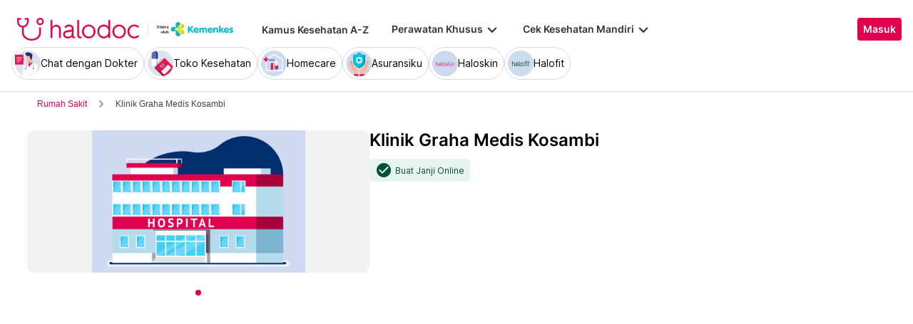

--- FILE ---
content_type: text/html; charset=utf-8
request_url: https://www.halodoc.com/rumah-sakit/nama/klinik-graha-medis-kosambi
body_size: 327925
content:
<!DOCTYPE html><!-- adding xmlnsog attribute because prefix is not a standard attribute --><html lang="id" class="h-full" xmlns:og="http://ogp.me/ns#" xmlns:fb="http://ogp.me/ns/fb#"><head>
    <script type="text/javascript" src="/ruxitagentjs_ICA15789NPRTUVXfqrux_10327251022105625.js" data-dtconfig="rid=RID_659142947|rpid=-213886259|domain=halodoc.com|reportUrl=/rb_bf03985qjh|app=ea7c4b59f27d43eb|owasp=1|featureHash=ICA15789NPRTUVXfqrux|rdnt=1|uxrgce=1|cuc=rwlrur9l|mel=100000|expw=1|dpvc=1|lastModification=1766569710474|postfix=rwlrur9l|tp=500,50,0|srbbv=2|agentUri=/ruxitagentjs_ICA15789NPRTUVXfqrux_10327251022105625.js" data-config='{"revision":1766569710474,"beaconUri":"/rb_bf03985qjh","agentUri":"/ruxitagentjs_ICA15789NPRTUVXfqrux_10327251022105625.js","environmentId":"rwlrur9l","modules":"ICA15789NPRTUVXfqrux"}' data-envconfig='{"tracestateKeyPrefix":"f1b1b2a0-bdac1e1c"}' data-appconfig='{"app":"ea7c4b59f27d43eb"}'></script><script nonce="KDfYiICM2fALPS1DZ2vvxzRfIHE8VddU" type="text/javascript" src="https://js-cdn.dynatrace.com/jstag/17f2114f5d1/bf03985qjh/e28137e9070184e7_complete.js" crossorigin="anonymous"></script>
    <meta charset="utf-8">
    <title>Halodoc</title>
    <base href="/">
    <meta name="viewport" content="width=device-width, initial-scale=1, maximum-scale=1.0, minimum-scale=1.0, user-scalable=no">
    <meta name="author" content="Halodoc">
    <meta name="keywords" content="Halodoc - Beli Obat, Tanya Dokter, Cek Lab Terpercaya">
    <meta name="description" content="Halodoc merupakan aplikasi kesehatan yang memberikan solusi kesehatan lengkap dan terpercaya untuk memenuhi kebutuhan kesehatan kamu dan keluarga.">
    <meta property="og:site_name" content="halodoc">
    <meta property="og:type" content="website">
    <meta property="og:url" content="https://halodoc.com/">
    <meta property="og:title" content="Halodoc - Beli Obat, Tanya Dokter, Cek Lab Terpercaya">
    <meta name="apple-mobile-web-app-capable" content="true">
    <meta name="apple-mobile-web-app-status-bar-style" content="black">
    <meta name="apple-mobile-web-app-title" content="Halodoc - Beli Obat, Tanya Dokter, Cek Lab Terpercaya">

    <meta property="og:description" content="Halodoc merupakan aplikasi kesehatan yang memberikan solusi kesehatan lengkap dan terpercaya untuk memenuhi kebutuhan kesehatan kamu dan keluarga.">
    <meta property="og:image" content="assets/img/meta-tags.jpg">

    <!-- google-site-verification is for production, please comment if you're in development mode -->
    <meta name="google-site-verification" content="z5cPcFZkUWoJcfArOG_8lH5NF0jZpGB6aUGr2rxf_3w">
    <!-- google-adsense-account meta is required for adsense site verification  -->
    <meta name="google-adsense-account" content="ca-pub-2370450977174429">

    <!-- Announce DNS queries & TLS connection ASAP - START  -->
    <link rel="dns-prefetch" href="https://stats.g.doubleclick.net/">
    <link rel="preconnect" href="https://stats.g.doubleclick.net/" crossorigin="">

    <link rel="dns-prefetch" href="https://www.google-analytics.com/">
    <link rel="preconnect" href="https://www.google-analytics.com/" crossorigin="">

    <link rel="dns-prefetch" href="https://www.gstatic.com/">
    <link rel="preconnect" href="https://www.gstatic.com/" crossorigin="">

    <link rel="dns-prefetch" href="https://halodoc-sumba.s3-ap-southeast-1.amazonaws.com/">
    <link rel="preconnect" href="https://halodoc-sumba.s3-ap-southeast-1.amazonaws.com/" crossorigin="">

    <link rel="dns-prefetch" href="https://d1bpj0tv6vfxyp.cloudfront.net/">
    <link rel="preconnect" href="https://d1bpj0tv6vfxyp.cloudfront.net/" crossorigin="">

    <link rel="dns-prefetch" href="https://d1e8la4lqf1h28.cloudfront.net/">
    <link rel="preconnect" href="https://d1e8la4lqf1h28.cloudfront.net/" crossorigin="">

    <link rel="dns-prefetch" href="https://d1vbn70lmn1nqe.cloudfront.net/">
    <link rel="preconnect" href="https://d1vbn70lmn1nqe.cloudfront.net/" crossorigin="">

    <link rel="dns-prefetch" href="https://d2qjkwm11akmwu.cloudfront.net/">
    <link rel="preconnect" href="https://d2qjkwm11akmwu.cloudfront.net/" crossorigin="">

    <link rel="dns-prefetch" href="https://d1ojs48v3n42tp.cloudfront.net/">
    <link rel="preconnect" href="https://d1ojs48v3n42tp.cloudfront.net/" crossorigin="">

    <link rel="dns-prefetch" href="https://d324bm9stwnv8c.cloudfront.net/">
    <link rel="preconnect" href="https://d324bm9stwnv8c.cloudfront.net/" crossorigin="">

    <link rel="dns-prefetch" href="https://snap.licdn.com/">
    <link rel="preconnect" href="https://snap.licdn.com/" crossorigin="">

    <link rel="dns-prefetch" href="https://js.appboycdn.com/">
    <link rel="preconnect" href="https://js.appboycdn.com/" crossorigin="">

    <link rel="dns-prefetch" href="https://cdn.amplitude.com/">
    <link rel="preconnect" href="https://cdn.amplitude.com/" crossorigin="">

    <link rel="dns-prefetch" href="https://use.fontawesome.com/">
    <link rel="preconnect" href="https://use.fontawesome.com/" crossorigin="">

    <link rel="dns-prefetch" href="https://9669236.fls.doubleclick.net/">
    <link rel="preconnect" href="https://9669236.fls.doubleclick.net/" crossorigin="">

    <link rel="dns-prefetch" href="https://www.googleadservices.com/">
    <link rel="preconnect" href="https://www.googleadservices.com/" crossorigin="">

    <!-- Announce DNS queries & TLS connection ASAP - END  -->

    <!-- Preload only CRITICAL resources START -->
    <link rel="preload" as="font" type="font/woff2" href="/hd-assets/fonts/Inter/Inter_400.woff2" crossorigin="">
    <link rel="preload" as="font" type="font/woff2" href="/hd-assets/fonts/Inter/Inter_500.woff2" crossorigin="">
    <link rel="preload" as="font" type="font/woff2" href="/hd-assets/fonts/Inter/Inter_600.woff2" crossorigin="">
    <link rel="preload" as="image" href="assets/img/hospital/path.webp">
    <link rel="preload" as="image" href="assets/img/hospital/path.png">
    <link rel="preload" as="image" href="assets/header-footer/halodoc-logo.webp">
    <link rel="preload" as="image" href="assets/header-footer/halodoc-logo.png">
    <link rel="preload" as="image" href="assets/img/halodoc-logo-header.webp">
    <link rel="preload" as="image" href="assets/img/halodoc-logo-desktop.webp">
    <link rel="preload" as="image" href="assets/img/halodoc-logo-mobile.webp">
    <!-- Preload only CRITICAL resources END -->

    <!-- Inline CSS (fonts) -->
    <!-- https://fonts.googleapis.com/css2?family=Inter:wght@400;700&display=swap -->
    <!-- Also, removed Roboto font -->
    <style>
      @font-face {
        font-family: Inter;
        font-style: normal;
        font-weight: 400;
        font-display: swap;
        src:
          local('Inter'),
          url(/hd-assets/fonts/Inter/Inter_400.woff2) format('woff2');
        unicode-range:
          U+0000-00FF, U+0131, U+0152-0153, U+02BB-02BC, U+02C6, U+02DA, U+02DC, U+2000-206F, U+2074, U+20AC, U+2122,
          U+2191, U+2193, U+2212, U+2215, U+FEFF, U+FFFD;
      }

      @font-face {
        font-family: Inter;
        font-style: normal;
        font-weight: 600;
        font-display: swap;
        src:
          local('Inter'),
          url(/hd-assets/fonts/Inter/Inter_600.woff2) format('woff2');
        unicode-range:
          U+0000-00FF, U+0131, U+0152-0153, U+02BB-02BC, U+02C6, U+02DA, U+02DC, U+2000-206F, U+2074, U+20AC, U+2122,
          U+2191, U+2193, U+2212, U+2215, U+FEFF, U+FFFD;
      }
    </style>

    <link rel="icon" type="image/x-icon" href="assets/img/fav.png">
    <link rel="manifest" href="manifest.webmanifest">

    <!-- Inline CSS (material fonts)-->
    <!-- https://fonts.googleapis.com/icon?family=Material+Icons -->
    <style type="text/css">
      @font-face {
        font-family: 'Material Icons';
        font-style: normal;
        font-weight: 400;
        src: url(assets/fonts/Material_icon_font.woff) format('woff');
        font-display: swap;
      }

      .material-icons {
        font-family: 'Material Icons', sans-serif;
        font-weight: 400;
        font-style: normal;
        font-size: 24px;
        line-height: 1;
        letter-spacing: normal;
        text-transform: none;
        display: inline-block;
        white-space: nowrap;
        word-wrap: normal;
        direction: ltr;
        font-feature-settings: 'liga';
      }
    </style>

    <meta name="theme-color" content="#1976d2">
    <style>
      .ball-loader {
        width: 59px;
        height: 16px;
        padding-top: 24px;
        position: absolute;
        left: 50%;
        transform: translateX(-50%);
      }

      .ball-loader-ball {
        will-change: transform;
        height: 16px;
        width: 16px;
        border-radius: 50%;
        background-color: #e0004d;
        position: absolute;
        -webkit-animation: grow 1s ease-in-out infinite alternate;
        -moz-animation: grow 1s ease-in-out infinite alternate;
        -o-animation: grow 1s ease-in-out infinite alternate;
        animation: grow 1s ease-in-out infinite alternate;
      }

      .ball-loader-ball.ball1 {
        left: 0;
        transform-origin: 100% 50%;
      }

      .ball-loader-ball.ball2 {
        left: 50%;
        transform: translateX(-50%) scale(1);
        animation-delay: 0.33s;
      }

      .ball-loader-ball.ball3 {
        right: 0;
        animation-delay: 0.66s;
      }

      @-webkit-keyframes grow {
        0% {
          opacity: 1;
        }

        100% {
          opacity: 0;
          transform: translateX(-50%) scale(0);
        }
      }

      @-moz-keyframes grow {
        0% {
          opacity: 1;
        }

        100% {
          opacity: 0;
          transform: translateX(-50%) scale(0);
        }
      }

      @-o-keyframes grow {
        0% {
          opacity: 1;
        }

        100% {
          opacity: 0;
          transform: translateX(-50%) scale(0);
        }
      }

      @keyframes grow {
        0% {
          opacity: 1;
        }

        100% {
          opacity: 0;
          transform: translateX(-50%) scale(0);
        }
      }
    </style>
  <link rel="stylesheet" href="/resources/styles-ZRF3HMJ5.css"><style ng-app-id="halodoc">@keyframes _ngcontent-halodoc-c3334726759_ghost-lines{0%{background-position:-100px}40%{background-position:40vw}to{background-position:60vw}}@keyframes _ngcontent-halodoc-c3334726759_ghost-avatar{0%{background-position:-32px}40%,to{background-position:208px}}.upgrade-banner-hack[_ngcontent-halodoc-c3334726759]{margin-top:75px}@media (max-width: 767px){.upgrade-banner-hack[_ngcontent-halodoc-c3334726759]{margin-top:110px}}.page-header[_ngcontent-halodoc-c3334726759]{flex:0 0 auto;background:#fff;position:relative;width:100%;z-index:14;-webkit-transition:-webkit-transform .3s ease;transition:transform .3s ease,-webkit-transform .3s ease}@media (min-width: 992px){.page-header.non-sso-insurance[_ngcontent-halodoc-c3334726759]{background:#f6f8fc}}.hide-header[_ngcontent-halodoc-c3334726759]{-webkit-transform:translateY(-100%);transform:translateY(-100%)}.page-content[_ngcontent-halodoc-c3334726759]{flex:1 1 auto;position:relative;background:#fff;overflow-y:auto;padding-top:75px;-webkit-overflow-scrolling:touch}.page-footer[_ngcontent-halodoc-c3334726759]{flex:0 0 auto}.flex-1[_ngcontent-halodoc-c3334726759]{flex:1 0 0%}.mt-5[_ngcontent-halodoc-c3334726759]{margin-top:5rem}.container-gray[_ngcontent-halodoc-c3334726759]{background-color:#f9f9f9}.pd-cart-displayed[_ngcontent-halodoc-c3334726759]{margin-bottom:73px}.invisible[_ngcontent-halodoc-c3334726759]{visibility:hidden}.ghost[_ngcontent-halodoc-c3334726759]   .footer-placeholder__top__left__services[_ngcontent-halodoc-c3334726759], .ghost[_ngcontent-halodoc-c3334726759]   .footer-placeholder__top__left__banner[_ngcontent-halodoc-c3334726759]{background-color:#e4e4e5;color:#e5e5e5;border-radius:4px;height:198px;width:100%;text-indent:-9999px;white-space:nowrap;overflow:hidden;line-height:normal;margin-block-end:5px;display:inline-block;border:none;cursor:initial!important;outline:none;pointer-events:none!important;background-image:linear-gradient(90deg,#dddddda4,#ecebebf1,#dddddda4 80px);background-size:80vw;animation:_ngcontent-halodoc-c3334726759_ghost-lines 1s infinite linear}.ghost[_ngcontent-halodoc-c3334726759]   .footer-placeholder__top__right[_ngcontent-halodoc-c3334726759]{background-color:#e4e4e5;color:#e5e5e5;border-radius:4px;height:396px;width:100%;text-indent:-9999px;white-space:nowrap;overflow:hidden;line-height:normal;margin-block-end:5px;display:inline-block;border:none;cursor:initial!important;outline:none;pointer-events:none!important;background-image:linear-gradient(90deg,#dddddda4,#ecebebf1,#dddddda4 80px);background-size:80vw;animation:_ngcontent-halodoc-c3334726759_ghost-lines 1s infinite linear}.ghost[_ngcontent-halodoc-c3334726759]   .footer-placeholder__bottom[_ngcontent-halodoc-c3334726759]{background-color:#e4e4e5;color:#e5e5e5;border-radius:4px;height:166px;width:100%;text-indent:-9999px;white-space:nowrap;overflow:hidden;line-height:normal;margin-block-end:5px;display:inline-block;border:none;cursor:initial!important;outline:none;pointer-events:none!important;background-image:linear-gradient(90deg,#dddddda4,#ecebebf1,#dddddda4 80px);background-size:80vw;animation:_ngcontent-halodoc-c3334726759_ghost-lines 1s infinite linear}
/*# sourceMappingURL=/resources/app.component-ZWKLBZFR.css.map */</style><style ng-app-id="halodoc">.service-bar[_ngcontent-halodoc-c2890609830]{-ms-overflow-style:none;scrollbar-width:none}.service-bar[_ngcontent-halodoc-c2890609830]::-webkit-scrollbar{display:none}
/*# sourceMappingURL=/resources/header.component-OFQS7ZD6.css.map */</style><style ng-app-id="halodoc">@keyframes _ngcontent-halodoc-c2890609830_ghost-lines{0%{background-position:-100px}40%{background-position:40vw}to{background-position:60vw}}@keyframes _ngcontent-halodoc-c2890609830_ghost-avatar{0%{background-position:-32px}40%,to{background-position:208px}}.ghost.service-bar[_ngcontent-halodoc-c2890609830]   hd-base-image-mapper[_ngcontent-halodoc-c2890609830]{background-color:#e4e4e5;color:#e5e5e5;border-radius:50%;height:36px;width:36px;text-indent:-9999px;white-space:nowrap;overflow:hidden;line-height:normal;margin-block-end:0px;display:block;border:none;cursor:initial!important;outline:none;pointer-events:none!important;background-image:linear-gradient(90deg,#dddddda4,#ecebebf1,#dddddda4 80px);background-size:80vw;animation:_ngcontent-halodoc-c2890609830_ghost-lines 1s infinite linear}@media (max-width: 767px){.ghost.service-bar[_ngcontent-halodoc-c2890609830]   hd-base-image-mapper[_ngcontent-halodoc-c2890609830]{background-color:#e4e4e5;color:#e5e5e5;border-radius:50%;height:28px;width:28px;text-indent:-9999px;white-space:nowrap;overflow:hidden;line-height:normal;margin-block-end:0px;display:block;border:none;cursor:initial!important;outline:none;pointer-events:none!important;background-image:linear-gradient(90deg,#dddddda4,#ecebebf1,#dddddda4 80px);background-size:80vw;animation:_ngcontent-halodoc-c2890609830_ghost-lines 1s infinite linear}}.ghost.service-bar[_ngcontent-halodoc-c2890609830]   p[_ngcontent-halodoc-c2890609830]{background-color:#e4e4e5;color:#e5e5e5;border-radius:8px;height:30px;width:120px;text-indent:-9999px;white-space:nowrap;overflow:hidden;line-height:normal;margin-block-end:0px;display:block;border:none;cursor:initial!important;outline:none;pointer-events:none!important;background-image:linear-gradient(90deg,#dddddda4,#ecebebf1,#dddddda4 80px);background-size:80vw;animation:_ngcontent-halodoc-c2890609830_ghost-lines 1s infinite linear}
/*# sourceMappingURL=/resources/ghost.component-VED3NDBF.css.map */</style><style ng-app-id="halodoc">.breadcrumb{margin-bottom:0;padding:0;display:unset;flex-wrap:unset;list-style:unset;border-radius:unset}@media (min-width: 768px){  .breadcrumb{padding:8px 40px}}
/*# sourceMappingURL=/resources/hd-breadcrumb.component-OACJTAZA.css.map */</style><style ng-app-id="halodoc">.hd-base-image-mapper[_ngcontent-halodoc-c3638137156]{display:flex;align-items:center;justify-content:center;min-width:20px;min-height:20px;width:inherit;height:inherit}.hd-base-image-mapper[_ngcontent-halodoc-c3638137156]   .center[_ngcontent-halodoc-c3638137156], .hd-base-image-mapper[_ngcontent-halodoc-c3638137156]   .hd-base-image-mapper__placeholder-wrapper[_ngcontent-halodoc-c3638137156], .hd-base-image-mapper[_ngcontent-halodoc-c3638137156]   .hd-base-image-mapper__placeholder[_ngcontent-halodoc-c3638137156]{display:flex;align-items:center;justify-content:center}.hd-base-image-mapper[_ngcontent-halodoc-c3638137156]   .d-none[_ngcontent-halodoc-c3638137156]{display:none}.hd-base-image-mapper--placeholder-bg[_ngcontent-halodoc-c3638137156]{background:#f2f2f2}.hd-base-image-mapper__img[_ngcontent-halodoc-c3638137156]{width:inherit;border-radius:inherit;height:inherit}.hd-base-image-mapper__img--circle[_ngcontent-halodoc-c3638137156]{object-fit:cover;border-radius:50%}.hd-base-image-mapper__placeholder[_ngcontent-halodoc-c3638137156]{background:#f2f2f2}.hd-base-image-mapper__placeholder--circle[_ngcontent-halodoc-c3638137156]{width:60px;height:60px;border-radius:50%}.hd-base-image-mapper__placeholder-wrapper[_ngcontent-halodoc-c3638137156]{width:35px;height:35px;background:#999;border-radius:50%}.hd-base-image-mapper__placeholder-img[_ngcontent-halodoc-c3638137156]{width:20px;height:auto}.hd-base-image-mapper__placeholder-img--doctor[_ngcontent-halodoc-c3638137156]{width:100%}.hd-base-image-mapper__container[_ngcontent-halodoc-c3638137156]{display:grid;grid-template-columns:1fr 1fr;grid-template-rows:1fr;overflow:hidden;height:inherit;width:inherit;place-items:center}.hd-base-image-mapper__default-img[_ngcontent-halodoc-c3638137156]{grid-column-start:1;grid-column-end:3;grid-row-start:1;width:100%;height:auto}.hd-base-image-mapper__picture-elem[_ngcontent-halodoc-c3638137156]{grid-column-start:1;grid-column-end:3;grid-row-start:1;width:inherit;border-radius:inherit;height:inherit}</style><style ng-app-id="halodoc">mat-icon,mat-icon.mat-primary,mat-icon.mat-accent,mat-icon.mat-warn{color:var(--mat-icon-color, inherit)}.mat-icon{-webkit-user-select:none;user-select:none;background-repeat:no-repeat;display:inline-block;fill:currentColor;height:24px;width:24px;overflow:hidden}.mat-icon.mat-icon-inline{font-size:inherit;height:inherit;line-height:inherit;width:inherit}.mat-icon.mat-ligature-font[fontIcon]::before{content:attr(fontIcon)}[dir=rtl] .mat-icon-rtl-mirror{transform:scale(-1, 1)}.mat-form-field:not(.mat-form-field-appearance-legacy) .mat-form-field-prefix .mat-icon,.mat-form-field:not(.mat-form-field-appearance-legacy) .mat-form-field-suffix .mat-icon{display:block}.mat-form-field:not(.mat-form-field-appearance-legacy) .mat-form-field-prefix .mat-icon-button .mat-icon,.mat-form-field:not(.mat-form-field-appearance-legacy) .mat-form-field-suffix .mat-icon-button .mat-icon{margin:auto}
</style><style ng-app-id="halodoc">.button-container[_ngcontent-halodoc-c2281013013]{font-family:Inter;display:flex;cursor:pointer;min-width:fit-content;border-radius:4px;align-items:center}.button-container[_ngcontent-halodoc-c2281013013]     .mdc-button__label{display:flex;width:100%;align-items:center;gap:.5rem}@media (max-width: 767px){.button-container[_ngcontent-halodoc-c2281013013]     .mdc-button__label{gap:.5rem}}.button-container[_ngcontent-halodoc-c2281013013]     .mdc-button__label>*:only-child{flex:1}.button-container[_ngcontent-halodoc-c2281013013]     .mdc-button__label .button-label{cursor:inherit;letter-spacing:0}.button-container[_ngcontent-halodoc-c2281013013]     .mdc-button__label .button-label:not(:first-child):not(:last-child){flex:1}.button-container[_ngcontent-halodoc-c2281013013]     .mdc-button__label .button-label:first-child:not(:last-child){flex:1;text-align:left}.button-container[_ngcontent-halodoc-c2281013013]   .leading-content[_ngcontent-halodoc-c2281013013]:empty, .button-container[_ngcontent-halodoc-c2281013013]   .trailing-content[_ngcontent-halodoc-c2281013013]:empty{display:none!important}.button-container.s-button[_ngcontent-halodoc-c2281013013]{font-family:Inter;font-weight:600;line-height:115%;font-size:.75rem;height:1.5rem;padding-right:.5rem;padding-left:.5rem}.button-container.s-button[_ngcontent-halodoc-c2281013013]   .leading-content[_ngcontent-halodoc-c2281013013], .button-container.s-button[_ngcontent-halodoc-c2281013013]   .trailing-content[_ngcontent-halodoc-c2281013013]{width:.75rem;height:.75rem;font-size:.75rem}.button-container.s-button[_ngcontent-halodoc-c2281013013]   .leading-content[_ngcontent-halodoc-c2281013013]     .mat-icon, .button-container.s-button[_ngcontent-halodoc-c2281013013]   .trailing-content[_ngcontent-halodoc-c2281013013]     .mat-icon{width:.75rem;height:.75rem}.button-container.s-button[_ngcontent-halodoc-c2281013013]   .leading-content[_ngcontent-halodoc-c2281013013]     .material-icons, .button-container.s-button[_ngcontent-halodoc-c2281013013]   .trailing-content[_ngcontent-halodoc-c2281013013]     .material-icons{font-size:.75rem}@media (max-width: 767px){.button-container.s-button[_ngcontent-halodoc-c2281013013]{font-family:Inter;font-weight:600;line-height:115%;font-size:.75rem;height:1.5rem;padding-right:.5rem;padding-left:.5rem}.button-container.s-button[_ngcontent-halodoc-c2281013013]   .leading-content[_ngcontent-halodoc-c2281013013], .button-container.s-button[_ngcontent-halodoc-c2281013013]   .trailing-content[_ngcontent-halodoc-c2281013013]{width:.75rem;height:.75rem;font-size:.75rem}.button-container.s-button[_ngcontent-halodoc-c2281013013]   .leading-content[_ngcontent-halodoc-c2281013013]     .mat-icon, .button-container.s-button[_ngcontent-halodoc-c2281013013]   .trailing-content[_ngcontent-halodoc-c2281013013]     .mat-icon{width:.75rem;height:.75rem}.button-container.s-button[_ngcontent-halodoc-c2281013013]   .leading-content[_ngcontent-halodoc-c2281013013]     .material-icons, .button-container.s-button[_ngcontent-halodoc-c2281013013]   .trailing-content[_ngcontent-halodoc-c2281013013]     .material-icons{font-size:.75rem}}.button-container.m-button[_ngcontent-halodoc-c2281013013]{font-family:Inter;font-weight:600;line-height:115%;font-size:.875rem;height:2rem;padding-right:.5rem;padding-left:.5rem}.button-container.m-button[_ngcontent-halodoc-c2281013013]   .leading-content[_ngcontent-halodoc-c2281013013], .button-container.m-button[_ngcontent-halodoc-c2281013013]   .trailing-content[_ngcontent-halodoc-c2281013013]{width:1rem;height:1rem;font-size:1rem}.button-container.m-button[_ngcontent-halodoc-c2281013013]   .leading-content[_ngcontent-halodoc-c2281013013]     .mat-icon, .button-container.m-button[_ngcontent-halodoc-c2281013013]   .trailing-content[_ngcontent-halodoc-c2281013013]     .mat-icon{width:1rem;height:1rem}.button-container.m-button[_ngcontent-halodoc-c2281013013]   .leading-content[_ngcontent-halodoc-c2281013013]     .material-icons, .button-container.m-button[_ngcontent-halodoc-c2281013013]   .trailing-content[_ngcontent-halodoc-c2281013013]     .material-icons{font-size:1rem}@media (max-width: 767px){.button-container.m-button[_ngcontent-halodoc-c2281013013]{font-family:Inter;font-weight:600;line-height:115%;font-size:.875rem;height:2rem;padding-right:.5rem;padding-left:.5rem}.button-container.m-button[_ngcontent-halodoc-c2281013013]   .leading-content[_ngcontent-halodoc-c2281013013], .button-container.m-button[_ngcontent-halodoc-c2281013013]   .trailing-content[_ngcontent-halodoc-c2281013013]{width:1rem;height:1rem;font-size:1rem}.button-container.m-button[_ngcontent-halodoc-c2281013013]   .leading-content[_ngcontent-halodoc-c2281013013]     .mat-icon, .button-container.m-button[_ngcontent-halodoc-c2281013013]   .trailing-content[_ngcontent-halodoc-c2281013013]     .mat-icon{width:1rem;height:1rem}.button-container.m-button[_ngcontent-halodoc-c2281013013]   .leading-content[_ngcontent-halodoc-c2281013013]     .material-icons, .button-container.m-button[_ngcontent-halodoc-c2281013013]   .trailing-content[_ngcontent-halodoc-c2281013013]     .material-icons{font-size:1rem}}.button-container.l-button[_ngcontent-halodoc-c2281013013]{font-family:Inter;font-weight:600;line-height:115%;font-size:1rem;height:2.5rem;padding-right:.75rem;padding-left:.75rem}.button-container.l-button[_ngcontent-halodoc-c2281013013]   .leading-content[_ngcontent-halodoc-c2281013013], .button-container.l-button[_ngcontent-halodoc-c2281013013]   .trailing-content[_ngcontent-halodoc-c2281013013]{width:1rem;height:1rem;font-size:1rem}.button-container.l-button[_ngcontent-halodoc-c2281013013]   .leading-content[_ngcontent-halodoc-c2281013013]     .mat-icon, .button-container.l-button[_ngcontent-halodoc-c2281013013]   .trailing-content[_ngcontent-halodoc-c2281013013]     .mat-icon{width:1rem;height:1rem}.button-container.l-button[_ngcontent-halodoc-c2281013013]   .leading-content[_ngcontent-halodoc-c2281013013]     .material-icons, .button-container.l-button[_ngcontent-halodoc-c2281013013]   .trailing-content[_ngcontent-halodoc-c2281013013]     .material-icons{font-size:1rem}@media (max-width: 767px){.button-container.l-button[_ngcontent-halodoc-c2281013013]{font-family:Inter;font-weight:600;line-height:115%;font-size:1rem;height:2.5rem;padding-right:.75rem;padding-left:.75rem}.button-container.l-button[_ngcontent-halodoc-c2281013013]   .leading-content[_ngcontent-halodoc-c2281013013], .button-container.l-button[_ngcontent-halodoc-c2281013013]   .trailing-content[_ngcontent-halodoc-c2281013013]{width:1rem;height:1rem;font-size:1rem}.button-container.l-button[_ngcontent-halodoc-c2281013013]   .leading-content[_ngcontent-halodoc-c2281013013]     .mat-icon, .button-container.l-button[_ngcontent-halodoc-c2281013013]   .trailing-content[_ngcontent-halodoc-c2281013013]     .mat-icon{width:1rem;height:1rem}.button-container.l-button[_ngcontent-halodoc-c2281013013]   .leading-content[_ngcontent-halodoc-c2281013013]     .material-icons, .button-container.l-button[_ngcontent-halodoc-c2281013013]   .trailing-content[_ngcontent-halodoc-c2281013013]     .material-icons{font-size:1rem}}.button-container.xl-button[_ngcontent-halodoc-c2281013013]{font-family:Inter;font-weight:600;line-height:115%;font-size:1rem;height:3rem;padding-right:.75rem;padding-left:.75rem}.button-container.xl-button[_ngcontent-halodoc-c2281013013]     .mdc-button__label{gap:.75rem}.button-container.xl-button[_ngcontent-halodoc-c2281013013]   .leading-content[_ngcontent-halodoc-c2281013013], .button-container.xl-button[_ngcontent-halodoc-c2281013013]   .trailing-content[_ngcontent-halodoc-c2281013013]{width:1.25rem;height:1.25rem;font-size:1.25rem}.button-container.xl-button[_ngcontent-halodoc-c2281013013]   .leading-content[_ngcontent-halodoc-c2281013013]     .mat-icon, .button-container.xl-button[_ngcontent-halodoc-c2281013013]   .trailing-content[_ngcontent-halodoc-c2281013013]     .mat-icon{width:1.25rem;height:1.25rem}.button-container.xl-button[_ngcontent-halodoc-c2281013013]   .leading-content[_ngcontent-halodoc-c2281013013]     .material-icons, .button-container.xl-button[_ngcontent-halodoc-c2281013013]   .trailing-content[_ngcontent-halodoc-c2281013013]     .material-icons{font-size:1.25rem}@media (max-width: 767px){.button-container.xl-button[_ngcontent-halodoc-c2281013013]{font-family:Inter;font-weight:600;line-height:115%;font-size:1rem;height:3rem;padding-right:.75rem;padding-left:.75rem}.button-container.xl-button[_ngcontent-halodoc-c2281013013]     .mdc-button__label{gap:.75rem}.button-container.xl-button[_ngcontent-halodoc-c2281013013]   .leading-content[_ngcontent-halodoc-c2281013013], .button-container.xl-button[_ngcontent-halodoc-c2281013013]   .trailing-content[_ngcontent-halodoc-c2281013013]{width:1.25rem;height:1.25rem;font-size:1.25rem}.button-container.xl-button[_ngcontent-halodoc-c2281013013]   .leading-content[_ngcontent-halodoc-c2281013013]     .mat-icon, .button-container.xl-button[_ngcontent-halodoc-c2281013013]   .trailing-content[_ngcontent-halodoc-c2281013013]     .mat-icon{width:1.25rem;height:1.25rem}.button-container.xl-button[_ngcontent-halodoc-c2281013013]   .leading-content[_ngcontent-halodoc-c2281013013]     .material-icons, .button-container.xl-button[_ngcontent-halodoc-c2281013013]   .trailing-content[_ngcontent-halodoc-c2281013013]     .material-icons{font-size:1.25rem}}.button-container.primary[_ngcontent-halodoc-c2281013013]{background-color:#e0004d;color:#fff}.button-container.primary[_ngcontent-halodoc-c2281013013]:hover{background-color:#b3003e;box-shadow:0 2px 4px #0c0c0c1a}.button-container.primary[_ngcontent-halodoc-c2281013013]:active{box-shadow:none}.button-container.primary.disabled[_ngcontent-halodoc-c2281013013]{background-color:#e6e6e6;box-shadow:none}.button-container.primary[_ngcontent-halodoc-c2281013013]     .mat-ripple-element{background-color:#86002e}.button-container.secondary[_ngcontent-halodoc-c2281013013]{border:1px solid #e0004d;color:#e0004d}.button-container.secondary[_ngcontent-halodoc-c2281013013]:hover{border:1px solid #b3003e;color:#b3003e;box-shadow:0 2px 4px #0c0c0c1a}.button-container.secondary[_ngcontent-halodoc-c2281013013]:active:not(.disabled){border:1px solid #86002e!important;color:#86002e!important;box-shadow:none}.button-container.secondary.disabled[_ngcontent-halodoc-c2281013013]{background-color:initial;border:1px solid #e6e6e6;color:#999;box-shadow:none}.button-container.secondary[_ngcontent-halodoc-c2281013013]     .mat-ripple-element{background-color:#fce6ed}.button-container.plain[_ngcontent-halodoc-c2281013013]{background-color:transparent;color:#e0004d}.button-container.plain[_ngcontent-halodoc-c2281013013]:hover{color:#b3003e}.button-container.plain[_ngcontent-halodoc-c2281013013]:active:not(.disabled){color:#86002e!important}.button-container.plain.disabled[_ngcontent-halodoc-c2281013013]{background-color:initial;color:#999}.button-container.plain[_ngcontent-halodoc-c2281013013]     .mat-ripple-element{background-color:#fce6ed}.button-container.plain[_ngcontent-halodoc-c2281013013]     .mat-mdc-button-persistent-ripple:before{background:none}.button-container.disabled[_ngcontent-halodoc-c2281013013]{cursor:not-allowed;color:#999}.button-container.disabled[_ngcontent-halodoc-c2281013013]     .mat-mdc-button-persistent-ripple.mdc-button__ripple{display:none}.button-container.mat-mdc-button[disabled][_ngcontent-halodoc-c2281013013], .button-container.mat-mdc-unelevated-button[disabled][_ngcontent-halodoc-c2281013013], .button-container.mat-mdc-raised-button[disabled][_ngcontent-halodoc-c2281013013], .button-container.mat-mdc-outlined-button[disabled][_ngcontent-halodoc-c2281013013]{pointer-events:all}</style><style ng-app-id="halodoc">.mat-mdc-button-base{text-decoration:none}.mat-mdc-button-base .mat-icon{min-height:fit-content;flex-shrink:0}.mdc-button{-webkit-user-select:none;user-select:none;position:relative;display:inline-flex;align-items:center;justify-content:center;box-sizing:border-box;min-width:64px;border:none;outline:none;line-height:inherit;-webkit-appearance:none;overflow:visible;vertical-align:middle;background:rgba(0,0,0,0);padding:0 8px}.mdc-button::-moz-focus-inner{padding:0;border:0}.mdc-button:active{outline:none}.mdc-button:hover{cursor:pointer}.mdc-button:disabled{cursor:default;pointer-events:none}.mdc-button[hidden]{display:none}.mdc-button .mdc-button__label{position:relative}.mat-mdc-button{padding:0 var(--mat-button-text-horizontal-padding, 12px);height:var(--mat-button-text-container-height, 40px);font-family:var(--mat-button-text-label-text-font, var(--mat-sys-label-large-font));font-size:var(--mat-button-text-label-text-size, var(--mat-sys-label-large-size));letter-spacing:var(--mat-button-text-label-text-tracking, var(--mat-sys-label-large-tracking));text-transform:var(--mat-button-text-label-text-transform);font-weight:var(--mat-button-text-label-text-weight, var(--mat-sys-label-large-weight))}.mat-mdc-button,.mat-mdc-button .mdc-button__ripple{border-radius:var(--mat-button-text-container-shape, var(--mat-sys-corner-full))}.mat-mdc-button:not(:disabled){color:var(--mat-button-text-label-text-color, var(--mat-sys-primary))}.mat-mdc-button[disabled],.mat-mdc-button.mat-mdc-button-disabled{cursor:default;pointer-events:none;color:var(--mat-button-text-disabled-label-text-color, color-mix(in srgb, var(--mat-sys-on-surface) 38%, transparent))}.mat-mdc-button.mat-mdc-button-disabled-interactive{pointer-events:auto}.mat-mdc-button:has(.material-icons,mat-icon,[matButtonIcon]){padding:0 var(--mat-button-text-with-icon-horizontal-padding, 16px)}.mat-mdc-button>.mat-icon{margin-right:var(--mat-button-text-icon-spacing, 8px);margin-left:var(--mat-button-text-icon-offset, -4px)}[dir=rtl] .mat-mdc-button>.mat-icon{margin-right:var(--mat-button-text-icon-offset, -4px);margin-left:var(--mat-button-text-icon-spacing, 8px)}.mat-mdc-button .mdc-button__label+.mat-icon{margin-right:var(--mat-button-text-icon-offset, -4px);margin-left:var(--mat-button-text-icon-spacing, 8px)}[dir=rtl] .mat-mdc-button .mdc-button__label+.mat-icon{margin-right:var(--mat-button-text-icon-spacing, 8px);margin-left:var(--mat-button-text-icon-offset, -4px)}.mat-mdc-button .mat-ripple-element{background-color:var(--mat-button-text-ripple-color, color-mix(in srgb, var(--mat-sys-primary) calc(var(--mat-sys-pressed-state-layer-opacity) * 100%), transparent))}.mat-mdc-button .mat-mdc-button-persistent-ripple::before{background-color:var(--mat-button-text-state-layer-color, var(--mat-sys-primary))}.mat-mdc-button.mat-mdc-button-disabled .mat-mdc-button-persistent-ripple::before{background-color:var(--mat-button-text-disabled-state-layer-color, var(--mat-sys-on-surface-variant))}.mat-mdc-button:hover>.mat-mdc-button-persistent-ripple::before{opacity:var(--mat-button-text-hover-state-layer-opacity, var(--mat-sys-hover-state-layer-opacity))}.mat-mdc-button.cdk-program-focused>.mat-mdc-button-persistent-ripple::before,.mat-mdc-button.cdk-keyboard-focused>.mat-mdc-button-persistent-ripple::before,.mat-mdc-button.mat-mdc-button-disabled-interactive:focus>.mat-mdc-button-persistent-ripple::before{opacity:var(--mat-button-text-focus-state-layer-opacity, var(--mat-sys-focus-state-layer-opacity))}.mat-mdc-button:active>.mat-mdc-button-persistent-ripple::before{opacity:var(--mat-button-text-pressed-state-layer-opacity, var(--mat-sys-pressed-state-layer-opacity))}.mat-mdc-button .mat-mdc-button-touch-target{position:absolute;top:50%;height:var(--mat-button-text-touch-target-size, 48px);display:var(--mat-button-text-touch-target-display, block);left:0;right:0;transform:translateY(-50%)}.mat-mdc-unelevated-button{transition:box-shadow 280ms cubic-bezier(0.4, 0, 0.2, 1);height:var(--mat-button-filled-container-height, 40px);font-family:var(--mat-button-filled-label-text-font, var(--mat-sys-label-large-font));font-size:var(--mat-button-filled-label-text-size, var(--mat-sys-label-large-size));letter-spacing:var(--mat-button-filled-label-text-tracking, var(--mat-sys-label-large-tracking));text-transform:var(--mat-button-filled-label-text-transform);font-weight:var(--mat-button-filled-label-text-weight, var(--mat-sys-label-large-weight));padding:0 var(--mat-button-filled-horizontal-padding, 24px)}.mat-mdc-unelevated-button>.mat-icon{margin-right:var(--mat-button-filled-icon-spacing, 8px);margin-left:var(--mat-button-filled-icon-offset, -8px)}[dir=rtl] .mat-mdc-unelevated-button>.mat-icon{margin-right:var(--mat-button-filled-icon-offset, -8px);margin-left:var(--mat-button-filled-icon-spacing, 8px)}.mat-mdc-unelevated-button .mdc-button__label+.mat-icon{margin-right:var(--mat-button-filled-icon-offset, -8px);margin-left:var(--mat-button-filled-icon-spacing, 8px)}[dir=rtl] .mat-mdc-unelevated-button .mdc-button__label+.mat-icon{margin-right:var(--mat-button-filled-icon-spacing, 8px);margin-left:var(--mat-button-filled-icon-offset, -8px)}.mat-mdc-unelevated-button .mat-ripple-element{background-color:var(--mat-button-filled-ripple-color, color-mix(in srgb, var(--mat-sys-on-primary) calc(var(--mat-sys-pressed-state-layer-opacity) * 100%), transparent))}.mat-mdc-unelevated-button .mat-mdc-button-persistent-ripple::before{background-color:var(--mat-button-filled-state-layer-color, var(--mat-sys-on-primary))}.mat-mdc-unelevated-button.mat-mdc-button-disabled .mat-mdc-button-persistent-ripple::before{background-color:var(--mat-button-filled-disabled-state-layer-color, var(--mat-sys-on-surface-variant))}.mat-mdc-unelevated-button:hover>.mat-mdc-button-persistent-ripple::before{opacity:var(--mat-button-filled-hover-state-layer-opacity, var(--mat-sys-hover-state-layer-opacity))}.mat-mdc-unelevated-button.cdk-program-focused>.mat-mdc-button-persistent-ripple::before,.mat-mdc-unelevated-button.cdk-keyboard-focused>.mat-mdc-button-persistent-ripple::before,.mat-mdc-unelevated-button.mat-mdc-button-disabled-interactive:focus>.mat-mdc-button-persistent-ripple::before{opacity:var(--mat-button-filled-focus-state-layer-opacity, var(--mat-sys-focus-state-layer-opacity))}.mat-mdc-unelevated-button:active>.mat-mdc-button-persistent-ripple::before{opacity:var(--mat-button-filled-pressed-state-layer-opacity, var(--mat-sys-pressed-state-layer-opacity))}.mat-mdc-unelevated-button .mat-mdc-button-touch-target{position:absolute;top:50%;height:var(--mat-button-filled-touch-target-size, 48px);display:var(--mat-button-filled-touch-target-display, block);left:0;right:0;transform:translateY(-50%)}.mat-mdc-unelevated-button:not(:disabled){color:var(--mat-button-filled-label-text-color, var(--mat-sys-on-primary));background-color:var(--mat-button-filled-container-color, var(--mat-sys-primary))}.mat-mdc-unelevated-button,.mat-mdc-unelevated-button .mdc-button__ripple{border-radius:var(--mat-button-filled-container-shape, var(--mat-sys-corner-full))}.mat-mdc-unelevated-button[disabled],.mat-mdc-unelevated-button.mat-mdc-button-disabled{cursor:default;pointer-events:none;color:var(--mat-button-filled-disabled-label-text-color, color-mix(in srgb, var(--mat-sys-on-surface) 38%, transparent));background-color:var(--mat-button-filled-disabled-container-color, color-mix(in srgb, var(--mat-sys-on-surface) 12%, transparent))}.mat-mdc-unelevated-button.mat-mdc-button-disabled-interactive{pointer-events:auto}.mat-mdc-raised-button{transition:box-shadow 280ms cubic-bezier(0.4, 0, 0.2, 1);box-shadow:var(--mat-button-protected-container-elevation-shadow, var(--mat-sys-level1));height:var(--mat-button-protected-container-height, 40px);font-family:var(--mat-button-protected-label-text-font, var(--mat-sys-label-large-font));font-size:var(--mat-button-protected-label-text-size, var(--mat-sys-label-large-size));letter-spacing:var(--mat-button-protected-label-text-tracking, var(--mat-sys-label-large-tracking));text-transform:var(--mat-button-protected-label-text-transform);font-weight:var(--mat-button-protected-label-text-weight, var(--mat-sys-label-large-weight));padding:0 var(--mat-button-protected-horizontal-padding, 24px)}.mat-mdc-raised-button>.mat-icon{margin-right:var(--mat-button-protected-icon-spacing, 8px);margin-left:var(--mat-button-protected-icon-offset, -8px)}[dir=rtl] .mat-mdc-raised-button>.mat-icon{margin-right:var(--mat-button-protected-icon-offset, -8px);margin-left:var(--mat-button-protected-icon-spacing, 8px)}.mat-mdc-raised-button .mdc-button__label+.mat-icon{margin-right:var(--mat-button-protected-icon-offset, -8px);margin-left:var(--mat-button-protected-icon-spacing, 8px)}[dir=rtl] .mat-mdc-raised-button .mdc-button__label+.mat-icon{margin-right:var(--mat-button-protected-icon-spacing, 8px);margin-left:var(--mat-button-protected-icon-offset, -8px)}.mat-mdc-raised-button .mat-ripple-element{background-color:var(--mat-button-protected-ripple-color, color-mix(in srgb, var(--mat-sys-primary) calc(var(--mat-sys-pressed-state-layer-opacity) * 100%), transparent))}.mat-mdc-raised-button .mat-mdc-button-persistent-ripple::before{background-color:var(--mat-button-protected-state-layer-color, var(--mat-sys-primary))}.mat-mdc-raised-button.mat-mdc-button-disabled .mat-mdc-button-persistent-ripple::before{background-color:var(--mat-button-protected-disabled-state-layer-color, var(--mat-sys-on-surface-variant))}.mat-mdc-raised-button:hover>.mat-mdc-button-persistent-ripple::before{opacity:var(--mat-button-protected-hover-state-layer-opacity, var(--mat-sys-hover-state-layer-opacity))}.mat-mdc-raised-button.cdk-program-focused>.mat-mdc-button-persistent-ripple::before,.mat-mdc-raised-button.cdk-keyboard-focused>.mat-mdc-button-persistent-ripple::before,.mat-mdc-raised-button.mat-mdc-button-disabled-interactive:focus>.mat-mdc-button-persistent-ripple::before{opacity:var(--mat-button-protected-focus-state-layer-opacity, var(--mat-sys-focus-state-layer-opacity))}.mat-mdc-raised-button:active>.mat-mdc-button-persistent-ripple::before{opacity:var(--mat-button-protected-pressed-state-layer-opacity, var(--mat-sys-pressed-state-layer-opacity))}.mat-mdc-raised-button .mat-mdc-button-touch-target{position:absolute;top:50%;height:var(--mat-button-protected-touch-target-size, 48px);display:var(--mat-button-protected-touch-target-display, block);left:0;right:0;transform:translateY(-50%)}.mat-mdc-raised-button:not(:disabled){color:var(--mat-button-protected-label-text-color, var(--mat-sys-primary));background-color:var(--mat-button-protected-container-color, var(--mat-sys-surface))}.mat-mdc-raised-button,.mat-mdc-raised-button .mdc-button__ripple{border-radius:var(--mat-button-protected-container-shape, var(--mat-sys-corner-full))}.mat-mdc-raised-button:hover{box-shadow:var(--mat-button-protected-hover-container-elevation-shadow, var(--mat-sys-level2))}.mat-mdc-raised-button:focus{box-shadow:var(--mat-button-protected-focus-container-elevation-shadow, var(--mat-sys-level1))}.mat-mdc-raised-button:active,.mat-mdc-raised-button:focus:active{box-shadow:var(--mat-button-protected-pressed-container-elevation-shadow, var(--mat-sys-level1))}.mat-mdc-raised-button[disabled],.mat-mdc-raised-button.mat-mdc-button-disabled{cursor:default;pointer-events:none;color:var(--mat-button-protected-disabled-label-text-color, color-mix(in srgb, var(--mat-sys-on-surface) 38%, transparent));background-color:var(--mat-button-protected-disabled-container-color, color-mix(in srgb, var(--mat-sys-on-surface) 12%, transparent))}.mat-mdc-raised-button[disabled].mat-mdc-button-disabled,.mat-mdc-raised-button.mat-mdc-button-disabled.mat-mdc-button-disabled{box-shadow:var(--mat-button-protected-disabled-container-elevation-shadow, var(--mat-sys-level0))}.mat-mdc-raised-button.mat-mdc-button-disabled-interactive{pointer-events:auto}.mat-mdc-outlined-button{border-style:solid;transition:border 280ms cubic-bezier(0.4, 0, 0.2, 1);height:var(--mat-button-outlined-container-height, 40px);font-family:var(--mat-button-outlined-label-text-font, var(--mat-sys-label-large-font));font-size:var(--mat-button-outlined-label-text-size, var(--mat-sys-label-large-size));letter-spacing:var(--mat-button-outlined-label-text-tracking, var(--mat-sys-label-large-tracking));text-transform:var(--mat-button-outlined-label-text-transform);font-weight:var(--mat-button-outlined-label-text-weight, var(--mat-sys-label-large-weight));border-radius:var(--mat-button-outlined-container-shape, var(--mat-sys-corner-full));border-width:var(--mat-button-outlined-outline-width, 1px);padding:0 var(--mat-button-outlined-horizontal-padding, 24px)}.mat-mdc-outlined-button>.mat-icon{margin-right:var(--mat-button-outlined-icon-spacing, 8px);margin-left:var(--mat-button-outlined-icon-offset, -8px)}[dir=rtl] .mat-mdc-outlined-button>.mat-icon{margin-right:var(--mat-button-outlined-icon-offset, -8px);margin-left:var(--mat-button-outlined-icon-spacing, 8px)}.mat-mdc-outlined-button .mdc-button__label+.mat-icon{margin-right:var(--mat-button-outlined-icon-offset, -8px);margin-left:var(--mat-button-outlined-icon-spacing, 8px)}[dir=rtl] .mat-mdc-outlined-button .mdc-button__label+.mat-icon{margin-right:var(--mat-button-outlined-icon-spacing, 8px);margin-left:var(--mat-button-outlined-icon-offset, -8px)}.mat-mdc-outlined-button .mat-ripple-element{background-color:var(--mat-button-outlined-ripple-color, color-mix(in srgb, var(--mat-sys-primary) calc(var(--mat-sys-pressed-state-layer-opacity) * 100%), transparent))}.mat-mdc-outlined-button .mat-mdc-button-persistent-ripple::before{background-color:var(--mat-button-outlined-state-layer-color, var(--mat-sys-primary))}.mat-mdc-outlined-button.mat-mdc-button-disabled .mat-mdc-button-persistent-ripple::before{background-color:var(--mat-button-outlined-disabled-state-layer-color, var(--mat-sys-on-surface-variant))}.mat-mdc-outlined-button:hover>.mat-mdc-button-persistent-ripple::before{opacity:var(--mat-button-outlined-hover-state-layer-opacity, var(--mat-sys-hover-state-layer-opacity))}.mat-mdc-outlined-button.cdk-program-focused>.mat-mdc-button-persistent-ripple::before,.mat-mdc-outlined-button.cdk-keyboard-focused>.mat-mdc-button-persistent-ripple::before,.mat-mdc-outlined-button.mat-mdc-button-disabled-interactive:focus>.mat-mdc-button-persistent-ripple::before{opacity:var(--mat-button-outlined-focus-state-layer-opacity, var(--mat-sys-focus-state-layer-opacity))}.mat-mdc-outlined-button:active>.mat-mdc-button-persistent-ripple::before{opacity:var(--mat-button-outlined-pressed-state-layer-opacity, var(--mat-sys-pressed-state-layer-opacity))}.mat-mdc-outlined-button .mat-mdc-button-touch-target{position:absolute;top:50%;height:var(--mat-button-outlined-touch-target-size, 48px);display:var(--mat-button-outlined-touch-target-display, block);left:0;right:0;transform:translateY(-50%)}.mat-mdc-outlined-button:not(:disabled){color:var(--mat-button-outlined-label-text-color, var(--mat-sys-primary));border-color:var(--mat-button-outlined-outline-color, var(--mat-sys-outline))}.mat-mdc-outlined-button[disabled],.mat-mdc-outlined-button.mat-mdc-button-disabled{cursor:default;pointer-events:none;color:var(--mat-button-outlined-disabled-label-text-color, color-mix(in srgb, var(--mat-sys-on-surface) 38%, transparent));border-color:var(--mat-button-outlined-disabled-outline-color, color-mix(in srgb, var(--mat-sys-on-surface) 12%, transparent))}.mat-mdc-outlined-button.mat-mdc-button-disabled-interactive{pointer-events:auto}.mat-tonal-button{transition:box-shadow 280ms cubic-bezier(0.4, 0, 0.2, 1);height:var(--mat-button-tonal-container-height, 40px);font-family:var(--mat-button-tonal-label-text-font, var(--mat-sys-label-large-font));font-size:var(--mat-button-tonal-label-text-size, var(--mat-sys-label-large-size));letter-spacing:var(--mat-button-tonal-label-text-tracking, var(--mat-sys-label-large-tracking));text-transform:var(--mat-button-tonal-label-text-transform);font-weight:var(--mat-button-tonal-label-text-weight, var(--mat-sys-label-large-weight));padding:0 var(--mat-button-tonal-horizontal-padding, 24px)}.mat-tonal-button:not(:disabled){color:var(--mat-button-tonal-label-text-color, var(--mat-sys-on-secondary-container));background-color:var(--mat-button-tonal-container-color, var(--mat-sys-secondary-container))}.mat-tonal-button,.mat-tonal-button .mdc-button__ripple{border-radius:var(--mat-button-tonal-container-shape, var(--mat-sys-corner-full))}.mat-tonal-button[disabled],.mat-tonal-button.mat-mdc-button-disabled{cursor:default;pointer-events:none;color:var(--mat-button-tonal-disabled-label-text-color, color-mix(in srgb, var(--mat-sys-on-surface) 38%, transparent));background-color:var(--mat-button-tonal-disabled-container-color, color-mix(in srgb, var(--mat-sys-on-surface) 12%, transparent))}.mat-tonal-button.mat-mdc-button-disabled-interactive{pointer-events:auto}.mat-tonal-button>.mat-icon{margin-right:var(--mat-button-tonal-icon-spacing, 8px);margin-left:var(--mat-button-tonal-icon-offset, -8px)}[dir=rtl] .mat-tonal-button>.mat-icon{margin-right:var(--mat-button-tonal-icon-offset, -8px);margin-left:var(--mat-button-tonal-icon-spacing, 8px)}.mat-tonal-button .mdc-button__label+.mat-icon{margin-right:var(--mat-button-tonal-icon-offset, -8px);margin-left:var(--mat-button-tonal-icon-spacing, 8px)}[dir=rtl] .mat-tonal-button .mdc-button__label+.mat-icon{margin-right:var(--mat-button-tonal-icon-spacing, 8px);margin-left:var(--mat-button-tonal-icon-offset, -8px)}.mat-tonal-button .mat-ripple-element{background-color:var(--mat-button-tonal-ripple-color, color-mix(in srgb, var(--mat-sys-on-secondary-container) calc(var(--mat-sys-pressed-state-layer-opacity) * 100%), transparent))}.mat-tonal-button .mat-mdc-button-persistent-ripple::before{background-color:var(--mat-button-tonal-state-layer-color, var(--mat-sys-on-secondary-container))}.mat-tonal-button.mat-mdc-button-disabled .mat-mdc-button-persistent-ripple::before{background-color:var(--mat-button-tonal-disabled-state-layer-color, var(--mat-sys-on-surface-variant))}.mat-tonal-button:hover>.mat-mdc-button-persistent-ripple::before{opacity:var(--mat-button-tonal-hover-state-layer-opacity, var(--mat-sys-hover-state-layer-opacity))}.mat-tonal-button.cdk-program-focused>.mat-mdc-button-persistent-ripple::before,.mat-tonal-button.cdk-keyboard-focused>.mat-mdc-button-persistent-ripple::before,.mat-tonal-button.mat-mdc-button-disabled-interactive:focus>.mat-mdc-button-persistent-ripple::before{opacity:var(--mat-button-tonal-focus-state-layer-opacity, var(--mat-sys-focus-state-layer-opacity))}.mat-tonal-button:active>.mat-mdc-button-persistent-ripple::before{opacity:var(--mat-button-tonal-pressed-state-layer-opacity, var(--mat-sys-pressed-state-layer-opacity))}.mat-tonal-button .mat-mdc-button-touch-target{position:absolute;top:50%;height:var(--mat-button-tonal-touch-target-size, 48px);display:var(--mat-button-tonal-touch-target-display, block);left:0;right:0;transform:translateY(-50%)}.mat-mdc-button,.mat-mdc-unelevated-button,.mat-mdc-raised-button,.mat-mdc-outlined-button,.mat-tonal-button{-webkit-tap-highlight-color:rgba(0,0,0,0)}.mat-mdc-button .mat-mdc-button-ripple,.mat-mdc-button .mat-mdc-button-persistent-ripple,.mat-mdc-button .mat-mdc-button-persistent-ripple::before,.mat-mdc-unelevated-button .mat-mdc-button-ripple,.mat-mdc-unelevated-button .mat-mdc-button-persistent-ripple,.mat-mdc-unelevated-button .mat-mdc-button-persistent-ripple::before,.mat-mdc-raised-button .mat-mdc-button-ripple,.mat-mdc-raised-button .mat-mdc-button-persistent-ripple,.mat-mdc-raised-button .mat-mdc-button-persistent-ripple::before,.mat-mdc-outlined-button .mat-mdc-button-ripple,.mat-mdc-outlined-button .mat-mdc-button-persistent-ripple,.mat-mdc-outlined-button .mat-mdc-button-persistent-ripple::before,.mat-tonal-button .mat-mdc-button-ripple,.mat-tonal-button .mat-mdc-button-persistent-ripple,.mat-tonal-button .mat-mdc-button-persistent-ripple::before{top:0;left:0;right:0;bottom:0;position:absolute;pointer-events:none;border-radius:inherit}.mat-mdc-button .mat-mdc-button-ripple,.mat-mdc-unelevated-button .mat-mdc-button-ripple,.mat-mdc-raised-button .mat-mdc-button-ripple,.mat-mdc-outlined-button .mat-mdc-button-ripple,.mat-tonal-button .mat-mdc-button-ripple{overflow:hidden}.mat-mdc-button .mat-mdc-button-persistent-ripple::before,.mat-mdc-unelevated-button .mat-mdc-button-persistent-ripple::before,.mat-mdc-raised-button .mat-mdc-button-persistent-ripple::before,.mat-mdc-outlined-button .mat-mdc-button-persistent-ripple::before,.mat-tonal-button .mat-mdc-button-persistent-ripple::before{content:"";opacity:0}.mat-mdc-button .mdc-button__label,.mat-mdc-button .mat-icon,.mat-mdc-unelevated-button .mdc-button__label,.mat-mdc-unelevated-button .mat-icon,.mat-mdc-raised-button .mdc-button__label,.mat-mdc-raised-button .mat-icon,.mat-mdc-outlined-button .mdc-button__label,.mat-mdc-outlined-button .mat-icon,.mat-tonal-button .mdc-button__label,.mat-tonal-button .mat-icon{z-index:1;position:relative}.mat-mdc-button .mat-focus-indicator,.mat-mdc-unelevated-button .mat-focus-indicator,.mat-mdc-raised-button .mat-focus-indicator,.mat-mdc-outlined-button .mat-focus-indicator,.mat-tonal-button .mat-focus-indicator{top:0;left:0;right:0;bottom:0;position:absolute;border-radius:inherit}.mat-mdc-button:focus>.mat-focus-indicator::before,.mat-mdc-unelevated-button:focus>.mat-focus-indicator::before,.mat-mdc-raised-button:focus>.mat-focus-indicator::before,.mat-mdc-outlined-button:focus>.mat-focus-indicator::before,.mat-tonal-button:focus>.mat-focus-indicator::before{content:"";border-radius:inherit}.mat-mdc-button._mat-animation-noopable,.mat-mdc-unelevated-button._mat-animation-noopable,.mat-mdc-raised-button._mat-animation-noopable,.mat-mdc-outlined-button._mat-animation-noopable,.mat-tonal-button._mat-animation-noopable{transition:none !important;animation:none !important}.mat-mdc-button>.mat-icon,.mat-mdc-unelevated-button>.mat-icon,.mat-mdc-raised-button>.mat-icon,.mat-mdc-outlined-button>.mat-icon,.mat-tonal-button>.mat-icon{display:inline-block;position:relative;vertical-align:top;font-size:1.125rem;height:1.125rem;width:1.125rem}.mat-mdc-outlined-button .mat-mdc-button-ripple,.mat-mdc-outlined-button .mdc-button__ripple{top:-1px;left:-1px;bottom:-1px;right:-1px}.mat-mdc-unelevated-button .mat-focus-indicator::before,.mat-tonal-button .mat-focus-indicator::before,.mat-mdc-raised-button .mat-focus-indicator::before{margin:calc(calc(var(--mat-focus-indicator-border-width, 3px) + 2px)*-1)}.mat-mdc-outlined-button .mat-focus-indicator::before{margin:calc(calc(var(--mat-focus-indicator-border-width, 3px) + 3px)*-1)}
</style><style ng-app-id="halodoc">@media(forced-colors: active){.mat-mdc-button:not(.mdc-button--outlined),.mat-mdc-unelevated-button:not(.mdc-button--outlined),.mat-mdc-raised-button:not(.mdc-button--outlined),.mat-mdc-outlined-button:not(.mdc-button--outlined),.mat-mdc-button-base.mat-tonal-button,.mat-mdc-icon-button.mat-mdc-icon-button,.mat-mdc-outlined-button .mdc-button__ripple{outline:solid 1px}}
</style><style ng-app-id="halodoc">.mat-focus-indicator{position:relative}.mat-focus-indicator::before{top:0;left:0;right:0;bottom:0;position:absolute;box-sizing:border-box;pointer-events:none;display:var(--mat-focus-indicator-display, none);border-width:var(--mat-focus-indicator-border-width, 3px);border-style:var(--mat-focus-indicator-border-style, solid);border-color:var(--mat-focus-indicator-border-color, transparent);border-radius:var(--mat-focus-indicator-border-radius, 4px)}.mat-focus-indicator:focus::before{content:""}@media(forced-colors: active){html{--mat-focus-indicator-display: block}}
</style><style ng-app-id="halodoc">@keyframes _ngcontent-halodoc-c2580151743_ghost-lines{0%{background-position:-100px}40%{background-position:40vw}to{background-position:60vw}}@keyframes _ngcontent-halodoc-c2580151743_ghost-avatar{0%{background-position:-32px}40%,to{background-position:208px}}.breadcrumb[_ngcontent-halodoc-c2580151743]{font-family:Nunito,Helvetica Neue,sans-serif;display:inline-block;font-size:12px;color:#424242;width:100%}.breadcrumb[_ngcontent-halodoc-c2580151743]   .wrapper[_ngcontent-halodoc-c2580151743], .breadcrumb[_ngcontent-halodoc-c2580151743]   .all[_ngcontent-halodoc-c2580151743], .breadcrumb[_ngcontent-halodoc-c2580151743]   .less[_ngcontent-halodoc-c2580151743]{display:flex;align-items:center}.breadcrumb[_ngcontent-halodoc-c2580151743]   a[_ngcontent-halodoc-c2580151743]{color:#e0004d;cursor:pointer;text-decoration:none;padding:0 12px}.breadcrumb[_ngcontent-halodoc-c2580151743]   .rotate[_ngcontent-halodoc-c2580151743]{transform:rotate(180deg);display:flex;cursor:pointer;padding:8px 8px 8px 18px}.breadcrumb[_ngcontent-halodoc-c2580151743]   .mobile-wrapper[_ngcontent-halodoc-c2580151743]{display:flex;align-items:center;width:calc(100% - 16px)}.breadcrumb[_ngcontent-halodoc-c2580151743]   .text-mobile[_ngcontent-halodoc-c2580151743]{white-space:nowrap;overflow:hidden;text-overflow:ellipsis}.breadcrumb[_ngcontent-halodoc-c2580151743]   .item[_ngcontent-halodoc-c2580151743]{padding:0 12px}.breadcrumb[_ngcontent-halodoc-c2580151743]   .arrow[_ngcontent-halodoc-c2580151743]{height:16px}.breadcrumb[_ngcontent-halodoc-c2580151743]   a[_ngcontent-halodoc-c2580151743]:hover{text-decoration:underline}.breadcrumb[_ngcontent-halodoc-c2580151743]   .shimmer[_ngcontent-halodoc-c2580151743]{width:100px;background-color:#e4e4e5;border-radius:4px;height:13px;text-indent:-9999px;white-space:nowrap;overflow:hidden;margin-block-end:-2px;display:block;pointer-events:none!important;background-image:linear-gradient(90deg,#dddddda4,#ecebebf1,#dddddda4 80px);background-size:80vw;animation:_ngcontent-halodoc-c2580151743_ghost-lines 1s infinite linear;display:inline-block}</style><style ng-app-id="halodoc">@keyframes _ngcontent-halodoc-c2824182567_ghost-lines{0%{background-position:-100px}40%{background-position:40vw}to{background-position:60vw}}@keyframes _ngcontent-halodoc-c2824182567_ghost-avatar{0%{background-position:-32px}40%,to{background-position:208px}}.hospital-view[_ngcontent-halodoc-c2824182567]{margin-bottom:64px;overflow-x:hidden}@media screen and (min-width: 576px){.hospital-view[_ngcontent-halodoc-c2824182567]{padding:0 3%}}@media screen and (min-width: 1300px){.hospital-view[_ngcontent-halodoc-c2824182567]{padding:0 2%}}@media screen and (min-width: 1350px){.hospital-view[_ngcontent-halodoc-c2824182567]{padding:0 3.5%}}@media screen and (min-width: 1400px){.hospital-view[_ngcontent-halodoc-c2824182567]{padding:0 5%}}@media screen and (min-width: 1450px){.hospital-view[_ngcontent-halodoc-c2824182567]{padding:0 6.5%}}@media screen and (min-width: 1500px){.hospital-view[_ngcontent-halodoc-c2824182567]{padding:0 8%}}@media screen and (min-width: 1600px){.hospital-view[_ngcontent-halodoc-c2824182567]{padding:0 10%}}@media screen and (min-width: 1700px){.hospital-view[_ngcontent-halodoc-c2824182567]{padding:0 12%}}@media (min-width: 768px) and (max-width: 768px){.hospital-view[_ngcontent-halodoc-c2824182567]   .custom-container[_ngcontent-halodoc-c2824182567]{padding-right:20px!important;padding-left:20px!important}}@media (max-width: 575px){.hospital-view[_ngcontent-halodoc-c2824182567]{margin-bottom:0;padding:0 4%}}.hospital-view__search[_ngcontent-halodoc-c2824182567]{padding:0 10%}.hospital-view__body[_ngcontent-halodoc-c2824182567]{padding:0 85px}.hospital-view__body__header[_ngcontent-halodoc-c2824182567]{background-color:#fff;padding:30px 0 12px;position:sticky;top:-106px;z-index:8;min-height:54px;transition:top .3s ease}.hospital-view__body__header--title[_ngcontent-halodoc-c2824182567]{font-family:Inter,sans-serif;font-weight:700;font-size:32px;font-style:normal;font-stretch:normal;line-height:normal;letter-spacing:normal;color:#53565a}.hospital-view__body__header--title[_ngcontent-halodoc-c2824182567]   h1[_ngcontent-halodoc-c2824182567]{font-family:Inter,sans-serif;margin-bottom:0;font-size:inherit;font-weight:700;line-height:inherit;transition:font-size .2s ease-in-out,-webkit-font-size .2s ease-in-out}@media (min-width: 768px) and (max-width: 992px){.hospital-view__body__header--title[_ngcontent-halodoc-c2824182567]   h1[_ngcontent-halodoc-c2824182567]{font-size:28px}}.hospital-view__body__appointment-mobile.sticky-book[_ngcontent-halodoc-c2824182567]{background-color:#fff;position:sticky;bottom:0;flex:1;z-index:1;max-width:100%;padding:8px 20px;box-shadow:0 2px 20px #15182429}@media (min-width: 768px) and (max-width: 768px){.hospital-view__body__appointment-mobile.sticky-book[_ngcontent-halodoc-c2824182567]{padding:8px 36px}}.hospital-view__body__book-appointment[_ngcontent-halodoc-c2824182567]{background-color:#fff;position:sticky;top:-29px;z-index:9;float:right;padding-bottom:5px;display:none;transition:top .3s ease}.hospital-view__body__book-appointment__btn[_ngcontent-halodoc-c2824182567]{font-family:Inter,sans-serif;padding:6px 42px;border-radius:4px;font-size:14px;font-weight:700;font-style:normal;font-stretch:normal;line-height:1.71;letter-spacing:normal;text-align:center;color:#fff}.hospital-view__body__book-mobile[_ngcontent-halodoc-c2824182567]{font-family:Inter,sans-serif;border-radius:4px;font-weight:700;font-size:14px;font-style:normal;font-stretch:normal;line-height:19px;letter-spacing:normal;color:#fff;width:200px;padding:8px 16px}.hospital-view__body__content[_ngcontent-halodoc-c2824182567]   .tab-title[_ngcontent-halodoc-c2824182567]{font-family:Inter,sans-serif;font-size:14px;font-weight:700;font-style:normal;font-stretch:normal;line-height:normal;letter-spacing:normal;text-align:center;text-transform:uppercase}.hospital-view__body__content[_ngcontent-halodoc-c2824182567]   .tab-title--general-shimmer[_ngcontent-halodoc-c2824182567]{background-color:#e4e4e5;color:#e5e5e5;border-radius:6px;height:20px;width:124px;text-indent:-9999px;white-space:nowrap;overflow:hidden;line-height:normal;margin-block-end:5px;display:block;border:none;cursor:initial!important;outline:none;pointer-events:none!important;background-image:linear-gradient(90deg,#dddddda4,#ecebebf1,#dddddda4 80px);background-size:80vw;animation:_ngcontent-halodoc-c2824182567_ghost-lines 1s infinite linear}.hospital-view__body__content[_ngcontent-halodoc-c2824182567]   .tab-title--shimmer[_ngcontent-halodoc-c2824182567]{background-color:#e4e4e5;color:#e5e5e5;border-radius:6px;height:20px;width:82px;text-indent:-9999px;white-space:nowrap;overflow:hidden;line-height:normal;margin-block-end:5px;display:block;border:none;cursor:initial!important;outline:none;pointer-events:none!important;background-image:linear-gradient(90deg,#dddddda4,#ecebebf1,#dddddda4 80px);background-size:80vw;animation:_ngcontent-halodoc-c2824182567_ghost-lines 1s infinite linear}.hospital-view[_ngcontent-halodoc-c2824182567]     .mat-mdc-tab-group{width:100%}.hospital-view[_ngcontent-halodoc-c2824182567]     .mat-tab-label{height:42px;min-width:125px}@media (max-width: 575px){.hospital-view[_ngcontent-halodoc-c2824182567]     .mat-tab-label{min-width:70px}}.hospital-view[_ngcontent-halodoc-c2824182567]     .mat-mdc-tab-group.mat-primary .mat-ink-bar, .hospital-view[_ngcontent-halodoc-c2824182567]     .mat-mdc-tab-nav-bar.mat-primary .mat-ink-bar{max-width:125px}@media (max-width: 575px){.hospital-view[_ngcontent-halodoc-c2824182567]     .mat-mdc-tab-group.mat-primary .mat-ink-bar, .hospital-view[_ngcontent-halodoc-c2824182567]     .mat-mdc-tab-nav-bar.mat-primary .mat-ink-bar{max-width:120px}}.hospital-view[_ngcontent-halodoc-c2824182567]     .mat-mdc-tab-body-wrapper, .hospital-view[_ngcontent-halodoc-c2824182567]     .mat-mdc-tab-body-content, .hospital-view[_ngcontent-halodoc-c2824182567]     .mat-mdc-tab-body.mat-mdc-tab-body-active, .hospital-view[_ngcontent-halodoc-c2824182567]     .mat-tab-body-content, .hospital-view[_ngcontent-halodoc-c2824182567]     .mat-tab-body.mat-tab-body-active{overflow:unset}@media (min-width: 576px) and (max-width: 992px){.hospital-view__body__header[_ngcontent-halodoc-c2824182567]{padding:20px 0 10px}.hospital-view__body__header--title[_ngcontent-halodoc-c2824182567]{font-size:28px}.hospital-view__body__book-appointment[_ngcontent-halodoc-c2824182567]{top:66px}}@media (max-width: 575px){.hospital-view__search[_ngcontent-halodoc-c2824182567], .hospital-view__body[_ngcontent-halodoc-c2824182567]{padding:0}.hospital-view__body__header[_ngcontent-halodoc-c2824182567]{padding:16px 0 10px}.hospital-view__body__header--title[_ngcontent-halodoc-c2824182567]{font-weight:400;font-size:20px}.hospital-view__body__content[_ngcontent-halodoc-c2824182567]   .tab-title[_ngcontent-halodoc-c2824182567]{font-size:12px}.hospital-view__body__content[_ngcontent-halodoc-c2824182567]   .tab-title--general-shimmer[_ngcontent-halodoc-c2824182567]{background-color:#e4e4e5;color:#e5e5e5;border-radius:6px;height:20px;width:116px;text-indent:-9999px;white-space:nowrap;overflow:hidden;line-height:normal;margin-block-end:5px;display:block;border:none;cursor:initial!important;outline:none;pointer-events:none!important;background-image:linear-gradient(90deg,#dddddda4,#ecebebf1,#dddddda4 80px);background-size:80vw;animation:_ngcontent-halodoc-c2824182567_ghost-lines 1s infinite linear}.hospital-view__body__content[_ngcontent-halodoc-c2824182567]   .tab-title--shimmer[_ngcontent-halodoc-c2824182567]{background-color:#e4e4e5;color:#e5e5e5;border-radius:6px;height:20px;width:75px;text-indent:-9999px;white-space:nowrap;overflow:hidden;line-height:normal;margin-block-end:5px;display:block;border:none;cursor:initial!important;outline:none;pointer-events:none!important;background-image:linear-gradient(90deg,#dddddda4,#ecebebf1,#dddddda4 80px);background-size:80vw;animation:_ngcontent-halodoc-c2824182567_ghost-lines 1s infinite linear}.hospital-view__body__content[_ngcontent-halodoc-c2824182567]   .tab-content--general-shimmer[_ngcontent-halodoc-c2824182567]{background-color:#e4e4e5;color:#e5e5e5;border-radius:6px;height:210px;width:100%;text-indent:-9999px;white-space:nowrap;overflow:hidden;line-height:normal;margin-block-end:5px;display:block;border:none;cursor:initial!important;outline:none;pointer-events:none!important;background-image:linear-gradient(90deg,#dddddda4,#ecebebf1,#dddddda4 80px);background-size:80vw;animation:_ngcontent-halodoc-c2824182567_ghost-lines 1s infinite linear}.hospital-view__body__content[_ngcontent-halodoc-c2824182567]   .tab-content--shimmer[_ngcontent-halodoc-c2824182567]{background-color:#e4e4e5;color:#e5e5e5;border-radius:6px;height:16px;width:100px;text-indent:-9999px;white-space:nowrap;overflow:hidden;line-height:normal;margin-block-end:5px;display:block;border:none;cursor:initial!important;outline:none;pointer-events:none!important;background-image:linear-gradient(90deg,#dddddda4,#ecebebf1,#dddddda4 80px);background-size:80vw;animation:_ngcontent-halodoc-c2824182567_ghost-lines 1s infinite linear}.hospital-view__body__content[_ngcontent-halodoc-c2824182567]   .tab-content--address-shimmer[_ngcontent-halodoc-c2824182567]{background-color:#e4e4e5;color:#e5e5e5;border-radius:6px;height:24px;width:90%;text-indent:-9999px;white-space:nowrap;overflow:hidden;line-height:normal;margin-block-end:5px;display:block;border:none;cursor:initial!important;outline:none;pointer-events:none!important;background-image:linear-gradient(90deg,#dddddda4,#ecebebf1,#dddddda4 80px);background-size:80vw;animation:_ngcontent-halodoc-c2824182567_ghost-lines 1s infinite linear}}  .hospital-view__body__content .nav-pills,   .hospital-view__body__content .mat-mdc-tab-header{padding-left:0;border-bottom:solid 1px #e4e4e4;position:sticky;top:-29px;background-color:#fff;z-index:7;transition:top .3s ease}  .hospital-view__body__content .nav-pills .nav-link,   .hospital-view__body__content .nav-pills .mat-tab-label,   .hospital-view__body__content .mat-mdc-tab-header .nav-link,   .hospital-view__body__content .mat-mdc-tab-header .mat-tab-label{padding-left:5px;padding-right:5px}@media (min-width: 768px){  .hospital-view__body__content .nav-pills,   .hospital-view__body__content .mat-mdc-tab-header{padding:0!important;border-bottom:solid 1px #e4e4e4}  .hospital-view__body__content .nav-pills .nav-link,   .hospital-view__body__content .nav-pills .mat-tab-label,   .hospital-view__body__content .mat-mdc-tab-header .nav-link,   .hospital-view__body__content .mat-mdc-tab-header .mat-tab-label{padding-left:0;padding-right:0}}  .hospital-view__body__content .nav-pills .nav-link.active,   .hospital-view__body__content .nav-pills .mat-tab-label-active .mat-tab-label-content .tab-title,   .hospital-view__body__content .mat-mdc-tab-header .nav-link.active,   .hospital-view__body__content .mat-mdc-tab-header .mat-tab-label-active .mat-tab-label-content .tab-title{background-color:transparent;font-weight:700!important;color:#e0004d!important}  .hospital-view__body__content .nav-pills .nav-item:nth-child(2),   .hospital-view__body__content .nav-pills .mat-tab-label:nth-child(2),   .hospital-view__body__content .mat-mdc-tab-header .nav-item:nth-child(2),   .hospital-view__body__content .mat-mdc-tab-header .mat-tab-label:nth-child(2){margin:0 20px}@media (min-width: 768px){  .hospital-view__body__content .nav-pills .nav-item:nth-child(2),   .hospital-view__body__content .nav-pills .mat-tab-label:nth-child(2),   .hospital-view__body__content .mat-mdc-tab-header .nav-item:nth-child(2),   .hospital-view__body__content .mat-mdc-tab-header .mat-tab-label:nth-child(2){margin:0 40px}}  .hospital-view__body__content .nav-pills .nav-item .active,   .hospital-view__body__content .nav-pills .nav-item .mat-tab-label-active,   .hospital-view__body__content .nav-pills .mat-tab-label .active,   .hospital-view__body__content .nav-pills .mat-tab-label .mat-tab-label-active,   .hospital-view__body__content .mat-mdc-tab-header .nav-item .active,   .hospital-view__body__content .mat-mdc-tab-header .nav-item .mat-tab-label-active,   .hospital-view__body__content .mat-mdc-tab-header .mat-tab-label .active,   .hospital-view__body__content .mat-mdc-tab-header .mat-tab-label .mat-tab-label-active{border-radius:0;border-bottom:solid 2px #e0004d}@media (min-width: 576px) and (max-width: 992px){  .hospital-view__body__content .nav-pills,   .hospital-view__body__content .mat-mdc-tab-header{top:66px}}@media (max-width: 575px){  .hospital-view__body__content .nav-pills,   .hospital-view__body__content .mat-mdc-tab-header{overflow-x:scroll;white-space:nowrap;flex-wrap:nowrap;position:sticky;top:54px;background-color:#fff;z-index:8;width:100vw;padding:0 8px}}  .hospital-view__body__content .hospital-has-no-departments .nav-pills .nav-item:nth-child(2){margin:0 20px 0 0;pointer-events:none}@media (min-width: 768px){  .hospital-view__body__content .hospital-has-no-departments .nav-pills .nav-item:nth-child(2){margin:0 40px 0 0}}  .hospital-view__body__content .hospital-has-no-doctors .nav-pills .nav-item:last-child{pointer-events:none}  .hospital-view__body__content .hospital-has-no-departments .mat-mdc-tab-header .mat-tab-label:nth-child(2){margin:0 20px 0 0;pointer-events:none}@media (min-width: 768px){  .hospital-view__body__content .hospital-has-no-departments .mat-mdc-tab-header .mat-tab-label:nth-child(2){margin:0 40px 0 0}}  .hospital-view__body__content .hospital-has-no-doctors .mat-mdc-tab-header .mat-tab-label:last-child{pointer-events:none}.w-100[_ngcontent-halodoc-c2824182567]{width:100%}
/*# sourceMappingURL=/resources/hospital-view.component-VO5BDWXH.css.map */</style><style ng-app-id="halodoc">@keyframes _ngcontent-halodoc-c2824182567_ghost-lines{0%{background-position:-100px}40%{background-position:40vw}to{background-position:60vw}}@keyframes _ngcontent-halodoc-c2824182567_ghost-avatar{0%{background-position:-32px}40%,to{background-position:208px}}.ghost-card[_ngcontent-halodoc-c2824182567]{overflow:hidden;margin-bottom:-6px;color:#e4e4e5;cursor:default}.ghost-card[_ngcontent-halodoc-c2824182567]   .hospital-view__body__header--title[_ngcontent-halodoc-c2824182567]   h1[_ngcontent-halodoc-c2824182567]{max-width:calc(100% - 28px);background-color:#e4e4e5;color:#e5e5e5;border-radius:6px;height:40px;width:70%;text-indent:-9999px;white-space:nowrap;overflow:hidden;line-height:normal;margin-block-end:0;display:block;border:none;cursor:initial!important;outline:none;pointer-events:none!important;background-image:linear-gradient(90deg,#dddddda4,#ecebebf1,#dddddda4 80px);background-size:80vw;animation:_ngcontent-halodoc-c2824182567_ghost-lines 1s infinite linear}@media (max-width: 575px){.ghost-card[_ngcontent-halodoc-c2824182567]   .hospital-view__body__header--title[_ngcontent-halodoc-c2824182567]   h1[_ngcontent-halodoc-c2824182567]{max-width:calc(100% - 26px);background-color:#e4e4e5;color:#e5e5e5;border-radius:6px;height:30px;width:70%;text-indent:-9999px;white-space:nowrap;overflow:hidden;line-height:normal;margin-block-end:0;display:block;border:none;cursor:initial!important;outline:none;pointer-events:none!important;background-image:linear-gradient(90deg,#dddddda4,#ecebebf1,#dddddda4 80px);background-size:80vw;animation:_ngcontent-halodoc-c2824182567_ghost-lines 1s infinite linear}}.ghost-card[_ngcontent-halodoc-c2824182567]   .hospital-view__body__appointment-mobile.sticky-book[_ngcontent-halodoc-c2824182567]{display:none!important}.ghost-card[_ngcontent-halodoc-c2824182567]   .hospital-view__body__book-appointment[_ngcontent-halodoc-c2824182567]{padding:0 0 6px}.ghost-card[_ngcontent-halodoc-c2824182567]   .hospital-view__body__book-appointment__btn[_ngcontent-halodoc-c2824182567]{width:100%;padding:0;background:transparent;background-color:#e4e4e5;color:#e5e5e5;border-radius:8px;height:36px;width:180px;text-indent:-9999px;white-space:nowrap;overflow:hidden;line-height:normal;margin-block-end:0;display:block;border:none;cursor:initial!important;outline:none;pointer-events:none!important;background-image:linear-gradient(90deg,#dddddda4,#ecebebf1,#dddddda4 80px);background-size:80vw;animation:_ngcontent-halodoc-c2824182567_ghost-lines 1s infinite linear}.ghost-card[_ngcontent-halodoc-c2824182567]   .hospital-view__body__book-mobile[_ngcontent-halodoc-c2824182567]{background-color:#e4e4e5;color:#e5e5e5;border-radius:6px;height:20px;width:60%;text-indent:-9999px;white-space:nowrap;overflow:hidden;line-height:normal;margin-block-end:5px;display:block;border:none;cursor:initial!important;outline:none;pointer-events:none!important;background-image:linear-gradient(90deg,#dddddda4,#ecebebf1,#dddddda4 80px);background-size:80vw;animation:_ngcontent-halodoc-c2824182567_ghost-lines 1s infinite linear}
/*# sourceMappingURL=/resources/ghost-card.component-2RNZVV6L.css.map */</style><style ng-app-id="halodoc">@keyframes _ngcontent-halodoc-c933998849_ghost-lines{0%{background-position:-100px}40%{background-position:40vw}to{background-position:60vw}}@keyframes _ngcontent-halodoc-c933998849_ghost-avatar{0%{background-position:-32px}40%,to{background-position:208px}}.hospital-detail[_ngcontent-halodoc-c933998849]{max-width:1248px;margin:0 auto}.hospital-detail__head-title[_ngcontent-halodoc-c933998849]{display:flex;gap:16px}@media (max-width: 767px){.hospital-detail[_ngcontent-halodoc-c933998849]{display:block}.hospital-detail[_ngcontent-halodoc-c933998849]   .tab-container[_ngcontent-halodoc-c933998849]{height:400px}.hospital-detail[_ngcontent-halodoc-c933998849]   .image-shimmer[_ngcontent-halodoc-c933998849]{background-color:#e4e4e5;color:#e5e5e5;border-radius:6px;height:200px;width:100%;text-indent:-9999px;white-space:nowrap;overflow:hidden;line-height:normal;margin-block-end:5px;display:block;border:none;cursor:initial!important;outline:none;pointer-events:none!important;background-image:linear-gradient(90deg,#dddddda4,#ecebebf1,#dddddda4 80px);background-size:80vw;animation:_ngcontent-halodoc-c933998849_ghost-lines 1s infinite linear;margin-left:10px}.hospital-detail[_ngcontent-halodoc-c933998849]   .tab-content--shimmer[_ngcontent-halodoc-c933998849]{background-color:#e4e4e5;color:#e5e5e5;border-radius:6px;height:48px;width:100%;text-indent:-9999px;white-space:nowrap;overflow:hidden;line-height:normal;margin-block-end:5px;display:block;border:none;cursor:initial!important;outline:none;pointer-events:none!important;background-image:linear-gradient(90deg,#dddddda4,#ecebebf1,#dddddda4 80px);background-size:80vw;animation:_ngcontent-halodoc-c933998849_ghost-lines 1s infinite linear}.hospital-detail[_ngcontent-halodoc-c933998849]   .tab-content--left-shimmer[_ngcontent-halodoc-c933998849], .hospital-detail[_ngcontent-halodoc-c933998849]   .tab-content--right-shimmer[_ngcontent-halodoc-c933998849]{background-color:#e4e4e5;color:#e5e5e5;border-radius:6px;height:345px;width:100%;text-indent:-9999px;white-space:nowrap;overflow:hidden;line-height:normal;margin-block-end:5px;display:block;border:none;cursor:initial!important;outline:none;pointer-events:none!important;background-image:linear-gradient(90deg,#dddddda4,#ecebebf1,#dddddda4 80px);background-size:80vw;animation:_ngcontent-halodoc-c933998849_ghost-lines 1s infinite linear}}.hospital-content[_ngcontent-halodoc-c933998849]{padding-top:12px}.image[_ngcontent-halodoc-c933998849]{border-radius:10px;background:#f2f2f2;display:flex;justify-content:center;width:fit-content;margin-bottom:60px;height:200px}@media (max-width: 767px){.image[_ngcontent-halodoc-c933998849]{width:100%}}.image_default[_ngcontent-halodoc-c933998849]{display:flex;overflow:hidden;width:inherit}</style><script nonce="KDfYiICM2fALPS1DZ2vvxzRfIHE8VddU" _ngcontent-halodoc-c2824182567="" type="application/ld+json">
        {
            "@context": "https://schema.org",
            "@type": "Organization",
            "name":  "Halodoc - Beli Obat, Tanya Dokter, Cek Lab Terpercaya",
            "url": "https://www.halodoc.com",
            "logo": "https://www.halodoc.com/assets/header-footer/halodoc-logo.svg"
        }
      </script><script nonce="KDfYiICM2fALPS1DZ2vvxzRfIHE8VddU" _ngcontent-halodoc-c2824182567="" type="application/ld+json">
    {
        "@context": "https://schema.org",
        "@type": "Hospital",
        "@id": "https://www.halodoc.com/rumah-sakit/nama/klinik-graha-medis-kosambi",
        "address": {
          "@type": "PostalAddress",
          "streetAddress": "Jl. Raya Kosambi, Duren, Klari, Kabupaten Karawang, Jawa Barat",
          "addressLocality": "Klari,Kabupaten Karawang",
          "addressRegion": "Jawa Barat",
          "addressCountry": "Indonesia"
        },
        "name":  "Klinik Graha Medis Kosambi",
        "geo": {
          "@type": "GeoCoordinates",
          "latitude": -6.3695747,
          "longitude": 107.373607
        },
         "telephone": "0267- 435527",
        "url": "https://www.halodoc.com/rumah-sakit/nama/klinik-graha-medis-kosambi",
        "image" : {
          "@type": "ImageObject",
          "url": "https://d1ojs48v3n42tp.cloudfront.net/provider_location_banner/136159_15-4-2021_17-8-36.jpeg",
          "width": 987,
          "height": 987
        },
        "description": ""
    }
  </script><style ng-app-id="halodoc">.head-title[_ngcontent-halodoc-c4054538649]{font-size:24px;font-weight:600;line-height:120%}@media (max-width: 767px){.head-title[_ngcontent-halodoc-c4054538649]{font-size:16px;font-style:normal;font-weight:600}}.head-appointment[_ngcontent-halodoc-c4054538649]{margin-top:12px;margin-bottom:24px}.head-appointment__icon[_ngcontent-halodoc-c4054538649]{margin-right:4px;font-size:24px}@media (max-width: 767px){.head-appointment__icon[_ngcontent-halodoc-c4054538649]{transform:scale(.6);margin-right:0}}</style><style ng-app-id="halodoc">.hd-base-tab-group.shadow[_ngcontent-halodoc-c564063538]     .mat-mdc-tab-header{box-shadow:0 4px 8px #0c0c0c1a}.hd-base-tab-group[_ngcontent-halodoc-c564063538]     .mdc-tab-indicator__content--underline{border-radius:2px 2px 0 0;height:4px}.hd-base-tab-group[_ngcontent-halodoc-c564063538]     .mat-mdc-tab-labels{column-gap:.75rem}@media (max-width: 767px){.hd-base-tab-group[_ngcontent-halodoc-c564063538]     .mat-mdc-tab-labels{column-gap:.5rem}}.hd-base-tab-group[_ngcontent-halodoc-c564063538]     .mat-mdc-tab{font-family:Inter;font-weight:400;line-height:115%;font-size:.875rem;color:#666;opacity:1;align-items:center;min-width:0px;height:3.5rem;padding:.75rem 0;margin:0 .75rem}.hd-base-tab-group[_ngcontent-halodoc-c564063538]     .mat-mdc-tab.mdc-tab--active{font-family:Inter;font-weight:500;line-height:115%;font-size:.875rem;color:#e0004d}.hd-base-tab-group[_ngcontent-halodoc-c564063538]     .mat-mdc-tab.mat-mdc-tab-disabled{opacity:.6}.hd-base-tab-group[_ngcontent-halodoc-c564063538]     .mat-mdc-tab:hover{color:#b3003e}@media (max-width: 767px){.hd-base-tab-group[_ngcontent-halodoc-c564063538]     .mat-mdc-tab{height:3rem;padding:.5rem 0;margin:0 .5rem}}.hd-base-tab-group[_ngcontent-halodoc-c564063538]     .mat-mdc-tab-label-container{overflow:visible!important}.hd-base-tab-group[_ngcontent-halodoc-c564063538]     .mat-mdc-tab-header{padding:0 .75rem;overflow-x:scroll!important;-ms-overflow-style:none;scrollbar-width:none}.hd-base-tab-group[_ngcontent-halodoc-c564063538]     .mat-mdc-tab-header::-webkit-scrollbar{display:none}@media (max-width: 767px){.hd-base-tab-group[_ngcontent-halodoc-c564063538]     .mat-mdc-tab-header{padding:0 .5rem}}.hd-base-tab-group[_ngcontent-halodoc-c564063538]     .mat-mdc-tab-header-pagination{display:none}.hd-base-tab-group[mat-stretch-tabs][_ngcontent-halodoc-c564063538]     .mat-mdc-tab-labels{margin:initial}</style><style ng-app-id="halodoc">.mdc-tab{min-width:90px;padding:0 24px;display:flex;flex:1 0 auto;justify-content:center;box-sizing:border-box;border:none;outline:none;text-align:center;white-space:nowrap;cursor:pointer;z-index:1;touch-action:manipulation}.mdc-tab__content{display:flex;align-items:center;justify-content:center;height:inherit;pointer-events:none}.mdc-tab__text-label{transition:150ms color linear;display:inline-block;line-height:1;z-index:2}.mdc-tab--active .mdc-tab__text-label{transition-delay:100ms}._mat-animation-noopable .mdc-tab__text-label{transition:none}.mdc-tab-indicator{display:flex;position:absolute;top:0;left:0;justify-content:center;width:100%;height:100%;pointer-events:none;z-index:1}.mdc-tab-indicator__content{transition:var(--mat-tab-animation-duration, 250ms) transform cubic-bezier(0.4, 0, 0.2, 1);transform-origin:left;opacity:0}.mdc-tab-indicator__content--underline{align-self:flex-end;box-sizing:border-box;width:100%;border-top-style:solid}.mdc-tab-indicator--active .mdc-tab-indicator__content{opacity:1}._mat-animation-noopable .mdc-tab-indicator__content,.mdc-tab-indicator--no-transition .mdc-tab-indicator__content{transition:none}.mat-mdc-tab-ripple.mat-mdc-tab-ripple{position:absolute;top:0;left:0;bottom:0;right:0;pointer-events:none}.mat-mdc-tab{-webkit-tap-highlight-color:rgba(0,0,0,0);-webkit-font-smoothing:antialiased;-moz-osx-font-smoothing:grayscale;text-decoration:none;background:none;height:var(--mat-tab-container-height, 48px);font-family:var(--mat-tab-label-text-font, var(--mat-sys-title-small-font));font-size:var(--mat-tab-label-text-size, var(--mat-sys-title-small-size));letter-spacing:var(--mat-tab-label-text-tracking, var(--mat-sys-title-small-tracking));line-height:var(--mat-tab-label-text-line-height, var(--mat-sys-title-small-line-height));font-weight:var(--mat-tab-label-text-weight, var(--mat-sys-title-small-weight))}.mat-mdc-tab.mdc-tab{flex-grow:0}.mat-mdc-tab .mdc-tab-indicator__content--underline{border-color:var(--mat-tab-active-indicator-color, var(--mat-sys-primary));border-top-width:var(--mat-tab-active-indicator-height, 2px);border-radius:var(--mat-tab-active-indicator-shape, 0)}.mat-mdc-tab:hover .mdc-tab__text-label{color:var(--mat-tab-inactive-hover-label-text-color, var(--mat-sys-on-surface))}.mat-mdc-tab:focus .mdc-tab__text-label{color:var(--mat-tab-inactive-focus-label-text-color, var(--mat-sys-on-surface))}.mat-mdc-tab.mdc-tab--active .mdc-tab__text-label{color:var(--mat-tab-active-label-text-color, var(--mat-sys-on-surface))}.mat-mdc-tab.mdc-tab--active .mdc-tab__ripple::before,.mat-mdc-tab.mdc-tab--active .mat-ripple-element{background-color:var(--mat-tab-active-ripple-color, var(--mat-sys-on-surface))}.mat-mdc-tab.mdc-tab--active:hover .mdc-tab__text-label{color:var(--mat-tab-active-hover-label-text-color, var(--mat-sys-on-surface))}.mat-mdc-tab.mdc-tab--active:hover .mdc-tab-indicator__content--underline{border-color:var(--mat-tab-active-hover-indicator-color, var(--mat-sys-primary))}.mat-mdc-tab.mdc-tab--active:focus .mdc-tab__text-label{color:var(--mat-tab-active-focus-label-text-color, var(--mat-sys-on-surface))}.mat-mdc-tab.mdc-tab--active:focus .mdc-tab-indicator__content--underline{border-color:var(--mat-tab-active-focus-indicator-color, var(--mat-sys-primary))}.mat-mdc-tab.mat-mdc-tab-disabled{opacity:.4;pointer-events:none}.mat-mdc-tab.mat-mdc-tab-disabled .mdc-tab__content{pointer-events:none}.mat-mdc-tab.mat-mdc-tab-disabled .mdc-tab__ripple::before,.mat-mdc-tab.mat-mdc-tab-disabled .mat-ripple-element{background-color:var(--mat-tab-disabled-ripple-color, var(--mat-sys-on-surface-variant))}.mat-mdc-tab .mdc-tab__ripple::before{content:"";display:block;position:absolute;top:0;left:0;right:0;bottom:0;opacity:0;pointer-events:none;background-color:var(--mat-tab-inactive-ripple-color, var(--mat-sys-on-surface))}.mat-mdc-tab .mdc-tab__text-label{color:var(--mat-tab-inactive-label-text-color, var(--mat-sys-on-surface));display:inline-flex;align-items:center}.mat-mdc-tab .mdc-tab__content{position:relative;pointer-events:auto}.mat-mdc-tab:hover .mdc-tab__ripple::before{opacity:.04}.mat-mdc-tab.cdk-program-focused .mdc-tab__ripple::before,.mat-mdc-tab.cdk-keyboard-focused .mdc-tab__ripple::before{opacity:.12}.mat-mdc-tab .mat-ripple-element{opacity:.12;background-color:var(--mat-tab-inactive-ripple-color, var(--mat-sys-on-surface))}.mat-mdc-tab-group.mat-mdc-tab-group-stretch-tabs>.mat-mdc-tab-header .mat-mdc-tab{flex-grow:1}.mat-mdc-tab-group{display:flex;flex-direction:column;max-width:100%}.mat-mdc-tab-group.mat-tabs-with-background>.mat-mdc-tab-header,.mat-mdc-tab-group.mat-tabs-with-background>.mat-mdc-tab-header-pagination{background-color:var(--mat-tab-background-color)}.mat-mdc-tab-group.mat-tabs-with-background.mat-primary>.mat-mdc-tab-header .mat-mdc-tab .mdc-tab__text-label{color:var(--mat-tab-foreground-color)}.mat-mdc-tab-group.mat-tabs-with-background.mat-primary>.mat-mdc-tab-header .mdc-tab-indicator__content--underline{border-color:var(--mat-tab-foreground-color)}.mat-mdc-tab-group.mat-tabs-with-background:not(.mat-primary)>.mat-mdc-tab-header .mat-mdc-tab:not(.mdc-tab--active) .mdc-tab__text-label{color:var(--mat-tab-foreground-color)}.mat-mdc-tab-group.mat-tabs-with-background:not(.mat-primary)>.mat-mdc-tab-header .mat-mdc-tab:not(.mdc-tab--active) .mdc-tab-indicator__content--underline{border-color:var(--mat-tab-foreground-color)}.mat-mdc-tab-group.mat-tabs-with-background>.mat-mdc-tab-header .mat-mdc-tab-header-pagination-chevron,.mat-mdc-tab-group.mat-tabs-with-background>.mat-mdc-tab-header .mat-focus-indicator::before,.mat-mdc-tab-group.mat-tabs-with-background>.mat-mdc-tab-header-pagination .mat-mdc-tab-header-pagination-chevron,.mat-mdc-tab-group.mat-tabs-with-background>.mat-mdc-tab-header-pagination .mat-focus-indicator::before{border-color:var(--mat-tab-foreground-color)}.mat-mdc-tab-group.mat-tabs-with-background>.mat-mdc-tab-header .mat-ripple-element,.mat-mdc-tab-group.mat-tabs-with-background>.mat-mdc-tab-header .mdc-tab__ripple::before,.mat-mdc-tab-group.mat-tabs-with-background>.mat-mdc-tab-header-pagination .mat-ripple-element,.mat-mdc-tab-group.mat-tabs-with-background>.mat-mdc-tab-header-pagination .mdc-tab__ripple::before{background-color:var(--mat-tab-foreground-color)}.mat-mdc-tab-group.mat-tabs-with-background>.mat-mdc-tab-header .mat-mdc-tab-header-pagination-chevron,.mat-mdc-tab-group.mat-tabs-with-background>.mat-mdc-tab-header-pagination .mat-mdc-tab-header-pagination-chevron{color:var(--mat-tab-foreground-color)}.mat-mdc-tab-group.mat-mdc-tab-group-inverted-header{flex-direction:column-reverse}.mat-mdc-tab-group.mat-mdc-tab-group-inverted-header .mdc-tab-indicator__content--underline{align-self:flex-start}.mat-mdc-tab-body-wrapper{position:relative;overflow:hidden;display:flex;transition:height 500ms cubic-bezier(0.35, 0, 0.25, 1)}.mat-mdc-tab-body-wrapper._mat-animation-noopable{transition:none !important;animation:none !important}
</style><style ng-app-id="halodoc">.mat-mdc-tab-header{display:flex;overflow:hidden;position:relative;flex-shrink:0}.mdc-tab-indicator .mdc-tab-indicator__content{transition-duration:var(--mat-tab-animation-duration, 250ms)}.mat-mdc-tab-header-pagination{-webkit-user-select:none;user-select:none;position:relative;display:none;justify-content:center;align-items:center;min-width:32px;cursor:pointer;z-index:2;-webkit-tap-highlight-color:rgba(0,0,0,0);touch-action:none;box-sizing:content-box;outline:0}.mat-mdc-tab-header-pagination::-moz-focus-inner{border:0}.mat-mdc-tab-header-pagination .mat-ripple-element{opacity:.12;background-color:var(--mat-tab-inactive-ripple-color, var(--mat-sys-on-surface))}.mat-mdc-tab-header-pagination-controls-enabled .mat-mdc-tab-header-pagination{display:flex}.mat-mdc-tab-header-pagination-before,.mat-mdc-tab-header-rtl .mat-mdc-tab-header-pagination-after{padding-left:4px}.mat-mdc-tab-header-pagination-before .mat-mdc-tab-header-pagination-chevron,.mat-mdc-tab-header-rtl .mat-mdc-tab-header-pagination-after .mat-mdc-tab-header-pagination-chevron{transform:rotate(-135deg)}.mat-mdc-tab-header-rtl .mat-mdc-tab-header-pagination-before,.mat-mdc-tab-header-pagination-after{padding-right:4px}.mat-mdc-tab-header-rtl .mat-mdc-tab-header-pagination-before .mat-mdc-tab-header-pagination-chevron,.mat-mdc-tab-header-pagination-after .mat-mdc-tab-header-pagination-chevron{transform:rotate(45deg)}.mat-mdc-tab-header-pagination-chevron{border-style:solid;border-width:2px 2px 0 0;height:8px;width:8px;border-color:var(--mat-tab-pagination-icon-color, var(--mat-sys-on-surface))}.mat-mdc-tab-header-pagination-disabled{box-shadow:none;cursor:default;pointer-events:none}.mat-mdc-tab-header-pagination-disabled .mat-mdc-tab-header-pagination-chevron{opacity:.4}.mat-mdc-tab-list{flex-grow:1;position:relative;transition:transform 500ms cubic-bezier(0.35, 0, 0.25, 1)}._mat-animation-noopable .mat-mdc-tab-list{transition:none}.mat-mdc-tab-label-container{display:flex;flex-grow:1;overflow:hidden;z-index:1;border-bottom-style:solid;border-bottom-width:var(--mat-tab-divider-height, 1px);border-bottom-color:var(--mat-tab-divider-color, var(--mat-sys-surface-variant))}.mat-mdc-tab-group-inverted-header .mat-mdc-tab-label-container{border-bottom:none;border-top-style:solid;border-top-width:var(--mat-tab-divider-height, 1px);border-top-color:var(--mat-tab-divider-color, var(--mat-sys-surface-variant))}.mat-mdc-tab-labels{display:flex;flex:1 0 auto}[mat-align-tabs=center]>.mat-mdc-tab-header .mat-mdc-tab-labels{justify-content:center}[mat-align-tabs=end]>.mat-mdc-tab-header .mat-mdc-tab-labels{justify-content:flex-end}.cdk-drop-list .mat-mdc-tab-labels,.mat-mdc-tab-labels.cdk-drop-list{min-height:var(--mat-tab-container-height, 48px)}.mat-mdc-tab::before{margin:5px}@media(forced-colors: active){.mat-mdc-tab[aria-disabled=true]{color:GrayText}}
</style><style ng-app-id="halodoc">.mat-ripple{overflow:hidden;position:relative}.mat-ripple:not(:empty){transform:translateZ(0)}.mat-ripple.mat-ripple-unbounded{overflow:visible}.mat-ripple-element{position:absolute;border-radius:50%;pointer-events:none;transition:opacity,transform 0ms cubic-bezier(0, 0, 0.2, 1);transform:scale3d(0, 0, 0);background-color:var(--mat-ripple-color, color-mix(in srgb, var(--mat-sys-on-surface) 10%, transparent))}@media(forced-colors: active){.mat-ripple-element{display:none}}.cdk-drag-preview .mat-ripple-element,.cdk-drag-placeholder .mat-ripple-element{display:none}
</style><style ng-app-id="halodoc">.hd-base-product-carousel[_ngcontent-halodoc-c62192114]{position:relative}.hd-base-product-carousel[_ngcontent-halodoc-c62192114]   .carousel-wrapper[_ngcontent-halodoc-c62192114]{position:relative;overflow:hidden}.hd-base-product-carousel[_ngcontent-halodoc-c62192114]   .carousel-inner[_ngcontent-halodoc-c62192114]{display:flex;margin:0;padding:0;overflow:visible}.hd-base-product-carousel[_ngcontent-halodoc-c62192114]   .carousel-inner[_ngcontent-halodoc-c62192114]   .image[_ngcontent-halodoc-c62192114]{cursor:pointer}.hd-base-product-carousel[_ngcontent-halodoc-c62192114]   .carousel-inner[_ngcontent-halodoc-c62192114]     .default-image{object-fit:contain}.hd-base-product-carousel[_ngcontent-halodoc-c62192114]   .indicator-wrapper[_ngcontent-halodoc-c62192114]{display:flex;justify-content:center;margin-top:1.5rem}@media (max-width: 767px){.hd-base-product-carousel[_ngcontent-halodoc-c62192114]   .indicator-wrapper[_ngcontent-halodoc-c62192114]{margin-top:1.5rem}}.hd-base-product-carousel[_ngcontent-halodoc-c62192114]   .nav-slider[_ngcontent-halodoc-c62192114]{position:absolute;top:40%;z-index:1}.hd-base-product-carousel[_ngcontent-halodoc-c62192114]   .nav-slider.left[_ngcontent-halodoc-c62192114]{left:0}.hd-base-product-carousel[_ngcontent-halodoc-c62192114]   .nav-slider.right[_ngcontent-halodoc-c62192114]{right:0}@media (max-width: 767px){.hd-base-product-carousel[_ngcontent-halodoc-c62192114]   .nav-slider[_ngcontent-halodoc-c62192114]{display:none}}</style><style ng-app-id="halodoc">.d-none[_ngcontent-halodoc-c804642966]{display:none}.img-wrapper[_ngcontent-halodoc-c804642966]{overflow:hidden;display:flex;align-items:center;justify-content:center}.img-wrapper--placeholder-bg[_ngcontent-halodoc-c804642966]{background:#f2f2f2}.img-wrapper__img--circle[_ngcontent-halodoc-c804642966]{object-fit:cover;border-radius:50%}</style><style ng-app-id="halodoc">.carousel-indicator[_ngcontent-halodoc-c1975283253]{display:flex;align-items:center;width:fit-content}.carousel-indicator__dot[_ngcontent-halodoc-c1975283253]{opacity:20%;border-radius:999px;width:.5rem;height:.5rem;margin-right:.75rem}@media (max-width: 767px){.carousel-indicator__dot[_ngcontent-halodoc-c1975283253]{width:.5rem;height:.5rem;margin-right:.5rem}}.carousel-indicator__dot[_ngcontent-halodoc-c1975283253]:last-child{margin-right:0}.carousel-indicator__dot[_ngcontent-halodoc-c1975283253]:hover{cursor:pointer}.carousel-indicator__dot--primary[_ngcontent-halodoc-c1975283253]{background:#e0004d}.carousel-indicator__dot--blue[_ngcontent-halodoc-c1975283253]{background:#1f91bf}.carousel-indicator__dot--orange[_ngcontent-halodoc-c1975283253]{background:#e0340b}.carousel-indicator__dot--yellow[_ngcontent-halodoc-c1975283253]{background:#c5771d}.carousel-indicator__dot--green[_ngcontent-halodoc-c1975283253]{background:#066c48}.carousel-indicator__dot--violet[_ngcontent-halodoc-c1975283253]{background:#586bb2}.carousel-indicator__dot--purple[_ngcontent-halodoc-c1975283253]{background:#5e0d8b}.carousel-indicator[_ngcontent-halodoc-c1975283253]   .active[_ngcontent-halodoc-c1975283253]{opacity:1}</style><style ng-app-id="halodoc">.label-container[_ngcontent-halodoc-c1470811551]{display:inline-flex;cursor:pointer;padding-right:.5rem;padding-left:.5rem;border-radius:4px;font-family:Inter;font-weight:500;line-height:115%;font-size:.875rem}@media (max-width: 767px){.label-container[_ngcontent-halodoc-c1470811551]{height:1.75rem;padding-right:.25rem;padding-left:.25rem;font-family:Inter;font-weight:500;line-height:115%;font-size:.75rem}}.label-container.normal[_ngcontent-halodoc-c1470811551]{font-size:.75rem;height:2rem}@media (max-width: 767px){.label-container.normal[_ngcontent-halodoc-c1470811551]{height:1.75rem}}.label-container.small[_ngcontent-halodoc-c1470811551]{font-size:.6875rem;height:1.5rem}@media (max-width: 767px){.label-container.small[_ngcontent-halodoc-c1470811551]{height:1.25rem}}.label-container.success[_ngcontent-halodoc-c1470811551]{color:#045136}.label-container.success.background[_ngcontent-halodoc-c1470811551], .label-container.discount.background[_ngcontent-halodoc-c1470811551]{background:#e6f3ef;color:#045136}.label-container.critical[_ngcontent-halodoc-c1470811551]{color:#861f07}.label-container.critical.background[_ngcontent-halodoc-c1470811551]{background:#fcebe7;color:#861f07}.label-container.warning[_ngcontent-halodoc-c1470811551]{color:#764711}.label-container.warning.background[_ngcontent-halodoc-c1470811551]{background:#f9f1e8;color:#764711}.label-container.informational[_ngcontent-halodoc-c1470811551]{color:#135773}.label-container.informational.background[_ngcontent-halodoc-c1470811551]{background:#e9f4f9;color:#135773}.label-container.unique[_ngcontent-halodoc-c1470811551], .label-container.verified[_ngcontent-halodoc-c1470811551]{color:#586bb2}.label-container.unique.background[_ngcontent-halodoc-c1470811551], .label-container.verified.background[_ngcontent-halodoc-c1470811551]{background:#eef0f7;color:#586bb2}.label-container.default[_ngcontent-halodoc-c1470811551]{color:#333}.label-container.default.background[_ngcontent-halodoc-c1470811551]{background-color:#f2f2f2;color:#333}.label-container.coupon-code[_ngcontent-halodoc-c1470811551], .label-container.dotted-border[_ngcontent-halodoc-c1470811551]{color:#045136;border:1px dashed #045136}.label-container.default.border[_ngcontent-halodoc-c1470811551]{color:#333;background:#f2f2f2;border:1px solid #d9d9d9}.label-container.flash.border[_ngcontent-halodoc-c1470811551]{color:#197499;border:1px solid #d9d9d9}.label-container[_ngcontent-halodoc-c1470811551]   .label-content[_ngcontent-halodoc-c1470811551]{display:flex;align-items:center}.no-padding[_ngcontent-halodoc-c1470811551]{padding-left:0;padding-right:0}  .label-container.normal svg{width:16px;height:auto;margin-right:5px}  .label-container.small svg{width:12px;height:auto;margin-right:3px}</style><style ng-app-id="halodoc">@keyframes _ngcontent-halodoc-c966965782_ghost-lines{0%{background-position:-100px}40%{background-position:40vw}to{background-position:60vw}}@keyframes _ngcontent-halodoc-c966965782_ghost-avatar{0%{background-position:-32px}40%,to{background-position:208px}}.general-information[_ngcontent-halodoc-c966965782]{display:flex;gap:40px}@media (max-width: 767px){.general-information[_ngcontent-halodoc-c966965782]{gap:0;flex-direction:column}}.general-information__title[_ngcontent-halodoc-c966965782]{display:flex;gap:8px;align-items:center;font-size:16px;margin-top:24px;color:#333;font-weight:600}.general-information__title--icon[_ngcontent-halodoc-c966965782]{color:gray;height:unset!important}.general-information__content[_ngcontent-halodoc-c966965782]{margin-top:4px;font-size:14px;font-weight:400;line-height:150%;margin-left:32px}.general-information__content--list[_ngcontent-halodoc-c966965782]{padding-left:20px}.general-information__content--text-button[_ngcontent-halodoc-c966965782]{border:none;background:none;color:#e0004d;cursor:pointer;font-weight:600;display:flex;align-items:center}.general-information__left-section[_ngcontent-halodoc-c966965782]{width:480px}@media (max-width: 767px){.general-information__left-section[_ngcontent-halodoc-c966965782]{width:100%}}.general-information__right-section[_ngcontent-halodoc-c966965782]{width:calc(100% - 520px)}@media (max-width: 767px){.general-information__right-section[_ngcontent-halodoc-c966965782]{width:100%;margin-top:20px}}.general-information__info--address[_ngcontent-halodoc-c966965782]{display:flex;gap:20px;margin-top:1.25rem}@media (max-width: 767px){.general-information__info--address[_ngcontent-halodoc-c966965782]{display:block}}.general-information__info--button-wrapper[_ngcontent-halodoc-c966965782]{display:flex;gap:8px}.general-information__info--address-detail[_ngcontent-halodoc-c966965782]{font-size:14px;font-weight:400;margin:16px 0}.general-information__info--address-title[_ngcontent-halodoc-c966965782]{font-size:16px;font-weight:600}@media (max-width: 767px){.general-information__info--address-title[_ngcontent-halodoc-c966965782]{display:none}}.general-information__info--address-title-mobile[_ngcontent-halodoc-c966965782]{display:none}@media (max-width: 767px){.general-information__info--address-title-mobile[_ngcontent-halodoc-c966965782]{display:block;font-size:16px;font-weight:600;margin-bottom:1rem}}@media (max-width: 767px){.general-information__info--address-map[_ngcontent-halodoc-c966965782]{display:block;height:80px;overflow:hidden;margin-bottom:16px}}.general-information__info--address-map[_ngcontent-halodoc-c966965782]   img[_ngcontent-halodoc-c966965782]{width:260px}@media (max-width: 767px){.general-information__info--address-map[_ngcontent-halodoc-c966965782]   img[_ngcontent-halodoc-c966965782]{width:100%;position:relative;margin-top:-40px}}.general-information__outline-button[_ngcontent-halodoc-c966965782]{font-weight:700;font-size:14px;line-height:19px;cursor:pointer;color:#e0004d;text-decoration:none;border-radius:4px;word-break:break-word;border:solid 1px #e0004d;background-color:#fff0;text-align:center;padding:6px 20px}.general-information__outline-button[_ngcontent-halodoc-c966965782]:first-child{margin-right:12px;width:140px}.general-information__phone-number[_ngcontent-halodoc-c966965782]{width:140px;font-size:14px}.general-information[_ngcontent-halodoc-c966965782]   .icon[_ngcontent-halodoc-c966965782]{margin-right:4px}.ghost__doctor-head-section[_ngcontent-halodoc-c966965782]{width:100%;height:44px;margin-block-end:0px;background:#e4e4e5;display:block;text-indent:-9999px;white-space:nowrap;overflow:hidden;background-image:linear-gradient(90deg,#dddddda4,#ecebebf1,#dddddda4 80px);background-size:80vw;animation:_ngcontent-halodoc-c966965782_ghost-lines 1s infinite linear;margin-top:30px;border-radius:50%}.ghost__doctor-body-section[_ngcontent-halodoc-c966965782]{width:100%;height:18px;margin-block-end:0px;background:#e4e4e5;display:block;border-radius:4px;text-indent:-9999px;white-space:nowrap;overflow:hidden;background-image:linear-gradient(90deg,#dddddda4,#ecebebf1,#dddddda4 80px);background-size:80vw;animation:_ngcontent-halodoc-c966965782_ghost-lines 1s infinite linear;margin-top:8px;margin-bottom:10px}</style></head>

  <body id="hd-openNav" class="p-0"><!--nghm-->
    <div class="h-full app-container">
      <app-root ng-version="20.3.7" _nghost-halodoc-c3334726759="" ngh="17" ng-server-context="ssr"><div _ngcontent-halodoc-c3334726759="" class="page flex flex-col h-full"><div _ngcontent-halodoc-c3334726759="" id="smartBanner" class="absolute invisible"></div><!----><div _ngcontent-halodoc-c3334726759="" id="magneto-header" class="page-header fixed"><magneto-header _ngcontent-halodoc-c3334726759="" ngh="10"><header _nghost-halodoc-c2890609830="" ngh="7"><div _ngcontent-halodoc-c2890609830="" class="no-gutters"><div _ngcontent-halodoc-c2890609830="" class="flex-col sm:flex items-center"><div _ngcontent-halodoc-c2890609830="" class="px-4 bg-white border-b border-solid border-[#d9d9d9] w-full flex items-center min-h-[75px]"><nav _ngcontent-halodoc-c2890609830="" class="flex-1 navbar-light px-0 py-2 md:py-4 flex flex-col justify-between gap-y-3 md:gap-y-5 w-full lg:flex-nowrap"><div _ngcontent-halodoc-c2890609830="" class="flex w-full items-center md:min-h-[50px]"><magneto-navbar _ngcontent-halodoc-c2890609830="" class="flex flex-1" ngh="3"><div class="navbar flex pr-2 items-center"><span class="flex items-center mr-2"><button type="button" aria-expanded="false" aria-label="Toggle navigation" class="bg-transparent p-1 mr-1 border-0 shadow-none text-[#000000b3] lg:hidden"><svg xmlns="http://www.w3.org/2000/svg" height="14" viewBox="0 0 16 14" width="16" style="width: 16px; height: 12px; object-fit: contain;"><g fill="#53565a" fill-rule="evenodd"><rect height="2" rx="1" width="16"></rect><rect height="2" rx="1" width="16" y="6"></rect><rect height="2" rx="1" width="16" y="12"></rect></g></svg></button></span><!----><!----><span class="flex flex-lg-fill"><a routerlink="/" class="navbar__brand" href="/"><hd-base-image-mapper loading="eager" alt="halodoc-banner" class="navbar__brand__image" _nghost-halodoc-c3638137156="" ngh="0"><div _ngcontent-halodoc-c3638137156="" class="hd-base-image-mapper" style="width: auto; height: 2rem;"><div _ngcontent-halodoc-c3638137156="" class="hd-base-image-mapper__container"><!----><picture _ngcontent-halodoc-c3638137156="" class="hd-base-image-mapper__picture-elem"><source _ngcontent-halodoc-c3638137156="" type="image/webp" srcset="/assets/img/halodoc-logo-desktop.webp"><!----><source _ngcontent-halodoc-c3638137156="" type="image/png" srcset="/assets/img/webp/halodoc-logo-desktop.png"><!----><source _ngcontent-halodoc-c3638137156="" type="image/jpeg" srcset="/assets/img/webp/halodoc-logo-desktop.png"><!----><img _ngcontent-halodoc-c3638137156="" class="hd-base-image-mapper__img" src="/assets/img/webp/halodoc-logo-desktop.png" alt="halodoc-banner" title="" fetchpriority="auto" loading="eager" style="width: auto; height: 2rem;"><!----></picture></div><!----><!----></div></hd-base-image-mapper></a><!----></span><magneto-nav-links ngh="2"><ul class="list-none my-0 hidden lg:flex font-bold py-2 items-center"><li class="mr-8"><a routerlink="/kesehatan" class="text-[#333] text-sm font-semibold hover:text-primary cursor-pointer" href="/kesehatan"> Kamus Kesehatan A-Z </a></li><li class="mr-8 relative"><a class="text-[#333] text-sm font-semibold hover:text-primary flex items-center cursor-pointer"> Perawatan Khusus <mat-icon role="img" class="mat-icon notranslate text-[26px] material-icons mat-ligature-font mat-icon-no-color" aria-hidden="true" data-mat-icon-type="font" ngh="1">keyboard_arrow_down</mat-icon></a><!----></li><!----><li class="mr-8 relative"><a class="text-[#333] text-sm font-semibold hover:text-primary flex items-center cursor-pointer"> Cek Kesehatan Mandiri <mat-icon role="img" class="mat-icon notranslate text-[26px] material-icons mat-ligature-font mat-icon-no-color" aria-hidden="true" data-mat-icon-type="font" ngh="1">keyboard_arrow_down</mat-icon></a><!----></li><!----></ul><!----><!----></magneto-nav-links><!----></div><div class="lg:hidden fixed inset-0 bg-[#000000] z-[9998] transition-opacity duration-500 opacity-0 pointer-events-none"></div><div class="lg:hidden left-0 fixed top-0 bg-white overflow-x-hidden z-[9999] h-full flex flex-col ease-in-out duration-500 w-[90%] p-4 text-[#333] transform -translate-x-full"><div class="flex items-center"><mat-icon role="img" class="mat-icon notranslate text-[#666] no-underline bg-transparent text-2xl active:text-primary mr-3 flex items-center material-icons mat-ligature-font mat-icon-no-color" aria-hidden="true" data-mat-icon-type="font" ngh="1">close</mat-icon><hd-base-image-mapper webpimage="/assets/img/halodoc-logo-header.webp" fallbackimage="/assets/img/halodoc-logo-header.png" imgwidth="230px" imgheight="20px" alt="halodoc-logo" _nghost-halodoc-c3638137156="" ngh="0"><div _ngcontent-halodoc-c3638137156="" class="hd-base-image-mapper" style="width: 230px; height: 20px;"><div _ngcontent-halodoc-c3638137156="" class="hd-base-image-mapper__container"><!----><picture _ngcontent-halodoc-c3638137156="" class="hd-base-image-mapper__picture-elem"><source _ngcontent-halodoc-c3638137156="" type="image/webp" srcset="/assets/img/halodoc-logo-header.webp"><!----><source _ngcontent-halodoc-c3638137156="" type="image/png" srcset="/assets/img/halodoc-logo-header.png"><!----><source _ngcontent-halodoc-c3638137156="" type="image/jpeg" srcset="/assets/img/halodoc-logo-header.png"><!----><img _ngcontent-halodoc-c3638137156="" class="hd-base-image-mapper__img" src="/assets/img/halodoc-logo-header.png" alt="halodoc-logo" title="" fetchpriority="auto" loading="lazy" style="width: 230px; height: 20px;"><!----></picture></div><!----><!----></div></hd-base-image-mapper></div><hd-base-image-mapper webpimage="assets/img/download-app-banner.webp" fallbackimage="assets/img/download-app-banner.png" alt="Download app banner" _nghost-halodoc-c3638137156="" ngh="0"><div _ngcontent-halodoc-c3638137156="" class="hd-base-image-mapper"><div _ngcontent-halodoc-c3638137156="" class="hd-base-image-mapper__container"><!----><picture _ngcontent-halodoc-c3638137156="" class="hd-base-image-mapper__picture-elem"><source _ngcontent-halodoc-c3638137156="" type="image/webp" srcset="assets/img/download-app-banner.webp"><!----><source _ngcontent-halodoc-c3638137156="" type="image/png" srcset="assets/img/download-app-banner.png"><!----><source _ngcontent-halodoc-c3638137156="" type="image/jpeg" srcset="assets/img/download-app-banner.png"><!----><img _ngcontent-halodoc-c3638137156="" class="hd-base-image-mapper__img" src="assets/img/download-app-banner.png" alt="Download app banner" title="" fetchpriority="auto" loading="lazy"><!----></picture></div><!----><!----></div></hd-base-image-mapper><div class="mt-6"><div id="section-1"><h3 class="flex text-sm font-semibold items-center"><img src="/assets/svg/ic-sign-out.svg" alt="sign-in logo" class="w-6 h-6 mr-2.5"> Masuk </h3><!----><!----><h3 routerlink="/" class="flex mt-6 text-sm font-semibold items-center" tabindex="0"><img src="/assets/svg/home-v2.svg" alt="home icon" class="w-6 h-6 mr-2.5"> Beranda </h3><!----></div><hr class="text-[#E6E6E6] my-3.5"><div id="section-2"><div id="service-section"><div class="flex"><h3 class="text-sm font-semibold flex-1">Layanan Utama</h3><mat-icon role="img" class="mat-icon notranslate flex justify-end text-[22px] transition-transform duration-500 material-icons mat-ligature-font mat-icon-no-color" aria-hidden="true" data-mat-icon-type="font" ngh="1">keyboard_arrow_down</mat-icon></div><ul class="pl-2 overflow-hidden duration-500 ease-in-out mb-0 space-y-4 h-0 opacity-0"><li class="flex text-xs font-medium"><hd-base-image-mapper imgwidth="28px" imgheight="28px" class="mr-2" _nghost-halodoc-c3638137156="" ngh="0"><div _ngcontent-halodoc-c3638137156="" class="hd-base-image-mapper" style="width: 28px; height: 28px;"><div _ngcontent-halodoc-c3638137156="" class="hd-base-image-mapper__container"><!----><picture _ngcontent-halodoc-c3638137156="" class="hd-base-image-mapper__picture-elem"><source _ngcontent-halodoc-c3638137156="" type="image/webp" srcset="assets/img/home-v2/webp/chat-doctor-v2.webp"><!----><source _ngcontent-halodoc-c3638137156="" type="image/png" srcset="assets/img/home-v2/png/chat-doctor-v2.png"><!----><source _ngcontent-halodoc-c3638137156="" type="image/jpeg" srcset="assets/img/home-v2/png/chat-doctor-v2.png"><!----><img _ngcontent-halodoc-c3638137156="" class="hd-base-image-mapper__img" src="assets/img/home-v2/png/chat-doctor-v2.png" alt="Chat dengan Dokter icon" title="" fetchpriority="auto" loading="lazy" style="width: 28px; height: 28px;"><!----></picture></div><!----><!----></div></hd-base-image-mapper><p class="flex items-center">Chat dengan Dokter</p></li><li class="flex text-xs font-medium"><hd-base-image-mapper imgwidth="28px" imgheight="28px" class="mr-2" _nghost-halodoc-c3638137156="" ngh="0"><div _ngcontent-halodoc-c3638137156="" class="hd-base-image-mapper" style="width: 28px; height: 28px;"><div _ngcontent-halodoc-c3638137156="" class="hd-base-image-mapper__container"><!----><picture _ngcontent-halodoc-c3638137156="" class="hd-base-image-mapper__picture-elem"><source _ngcontent-halodoc-c3638137156="" type="image/webp" srcset="assets/img/home-v2/webp/health-store-v2.webp"><!----><source _ngcontent-halodoc-c3638137156="" type="image/png" srcset="assets/img/home-v2/png/health-store-v2.png"><!----><source _ngcontent-halodoc-c3638137156="" type="image/jpeg" srcset="assets/img/home-v2/png/health-store-v2.png"><!----><img _ngcontent-halodoc-c3638137156="" class="hd-base-image-mapper__img" src="assets/img/home-v2/png/health-store-v2.png" alt="Toko Kesehatan icon" title="" fetchpriority="auto" loading="lazy" style="width: 28px; height: 28px;"><!----></picture></div><!----><!----></div></hd-base-image-mapper><p class="flex items-center">Toko Kesehatan</p></li><li class="flex text-xs font-medium"><hd-base-image-mapper imgwidth="28px" imgheight="28px" class="mr-2" _nghost-halodoc-c3638137156="" ngh="0"><div _ngcontent-halodoc-c3638137156="" class="hd-base-image-mapper" style="width: 28px; height: 28px;"><div _ngcontent-halodoc-c3638137156="" class="hd-base-image-mapper__container"><!----><picture _ngcontent-halodoc-c3638137156="" class="hd-base-image-mapper__picture-elem"><source _ngcontent-halodoc-c3638137156="" type="image/webp" srcset="assets/img/shared/webp/homecare.webp"><!----><source _ngcontent-halodoc-c3638137156="" type="image/png" srcset="assets/img/shared/png/homecare.png"><!----><source _ngcontent-halodoc-c3638137156="" type="image/jpeg" srcset="assets/img/shared/png/homecare.png"><!----><img _ngcontent-halodoc-c3638137156="" class="hd-base-image-mapper__img" src="assets/img/shared/png/homecare.png" alt="Homecare icon" title="" fetchpriority="auto" loading="lazy" style="width: 28px; height: 28px;"><!----></picture></div><!----><!----></div></hd-base-image-mapper><p class="flex items-center">Homecare</p></li><li class="flex text-xs font-medium"><hd-base-image-mapper imgwidth="28px" imgheight="28px" class="mr-2" _nghost-halodoc-c3638137156="" ngh="0"><div _ngcontent-halodoc-c3638137156="" class="hd-base-image-mapper" style="width: 28px; height: 28px;"><div _ngcontent-halodoc-c3638137156="" class="hd-base-image-mapper__container"><!----><picture _ngcontent-halodoc-c3638137156="" class="hd-base-image-mapper__picture-elem"><source _ngcontent-halodoc-c3638137156="" type="image/webp" srcset="assets/img/home-v2/webp/insurance-icon.webp"><!----><source _ngcontent-halodoc-c3638137156="" type="image/png" srcset="assets/img/home-v2/png/insurance-icon.png"><!----><source _ngcontent-halodoc-c3638137156="" type="image/jpeg" srcset="assets/img/home-v2/png/insurance-icon.png"><!----><img _ngcontent-halodoc-c3638137156="" class="hd-base-image-mapper__img" src="assets/img/home-v2/png/insurance-icon.png" alt="Asuransiku icon" title="" fetchpriority="auto" loading="lazy" style="width: 28px; height: 28px;"><!----></picture></div><!----><!----></div></hd-base-image-mapper><p class="flex items-center">Asuransiku</p></li><li class="flex text-xs font-medium"><hd-base-image-mapper imgwidth="28px" imgheight="28px" class="mr-2" _nghost-halodoc-c3638137156="" ngh="0"><div _ngcontent-halodoc-c3638137156="" class="hd-base-image-mapper" style="width: 28px; height: 28px;"><div _ngcontent-halodoc-c3638137156="" class="hd-base-image-mapper__container"><!----><picture _ngcontent-halodoc-c3638137156="" class="hd-base-image-mapper__picture-elem"><source _ngcontent-halodoc-c3638137156="" type="image/webp" srcset="assets/img/home-v2/webp/haloskin-icon-v2.webp"><!----><source _ngcontent-halodoc-c3638137156="" type="image/png" srcset="assets/img/home-v2/webp/haloskin-icon-v2.webp"><!----><source _ngcontent-halodoc-c3638137156="" type="image/jpeg" srcset="assets/img/home-v2/webp/haloskin-icon-v2.webp"><!----><img _ngcontent-halodoc-c3638137156="" class="hd-base-image-mapper__img" src="assets/img/home-v2/webp/haloskin-icon-v2.webp" alt="Haloskin icon" title="" fetchpriority="auto" loading="lazy" style="width: 28px; height: 28px;"><!----></picture></div><!----><!----></div></hd-base-image-mapper><p class="flex items-center">Haloskin</p></li><li class="flex text-xs font-medium"><hd-base-image-mapper imgwidth="28px" imgheight="28px" class="mr-2" _nghost-halodoc-c3638137156="" ngh="0"><div _ngcontent-halodoc-c3638137156="" class="hd-base-image-mapper" style="width: 28px; height: 28px;"><div _ngcontent-halodoc-c3638137156="" class="hd-base-image-mapper__container"><!----><picture _ngcontent-halodoc-c3638137156="" class="hd-base-image-mapper__picture-elem"><source _ngcontent-halodoc-c3638137156="" type="image/webp" srcset="https://d20xmjteofaz2y.cloudfront.net/halofit/dc-halofit.webp"><!----><source _ngcontent-halodoc-c3638137156="" type="image/png" srcset="https://d20xmjteofaz2y.cloudfront.net/halofit/dc-halofit.png"><!----><source _ngcontent-halodoc-c3638137156="" type="image/jpeg" srcset="https://d20xmjteofaz2y.cloudfront.net/halofit/dc-halofit.png"><!----><img _ngcontent-halodoc-c3638137156="" class="hd-base-image-mapper__img" src="https://d20xmjteofaz2y.cloudfront.net/halofit/dc-halofit.png" alt="Halofit icon" title="" fetchpriority="auto" loading="lazy" style="width: 28px; height: 28px;"><!----></picture></div><!----><!----></div></hd-base-image-mapper><p class="flex items-center">Halofit</p></li><!----></ul></div><!----><div id="specialised-service-section" class="mt-3.5"><div class="flex"><h3 class="text-sm font-semibold flex-1">Layanan Khusus</h3><mat-icon role="img" class="mat-icon notranslate flex justify-end text-[22px] material-icons mat-ligature-font mat-icon-no-color" aria-hidden="true" data-mat-icon-type="font" ngh="1">keyboard_arrow_down</mat-icon></div><ul class="pl-2 overflow-hidden duration-500 ease-in-out mb-0 space-y-4 h-0 opacity-0"><li class="flex text-xs font-medium"><hd-base-image-mapper imgwidth="28px" imgheight="28px" class="mr-2" _nghost-halodoc-c3638137156="" ngh="0"><div _ngcontent-halodoc-c3638137156="" class="hd-base-image-mapper" style="width: 28px; height: 28px;"><div _ngcontent-halodoc-c3638137156="" class="hd-base-image-mapper__container"><!----><picture _ngcontent-halodoc-c3638137156="" class="hd-base-image-mapper__picture-elem"><source _ngcontent-halodoc-c3638137156="" type="image/webp" srcset="assets/img/home-v2/specialised-care/skin-health.webp"><!----><source _ngcontent-halodoc-c3638137156="" type="image/png" srcset="assets/img/home-v2/specialised-care/skin-health.png"><!----><source _ngcontent-halodoc-c3638137156="" type="image/jpeg" srcset="assets/img/home-v2/specialised-care/skin-health.png"><!----><img _ngcontent-halodoc-c3638137156="" class="hd-base-image-mapper__img" src="assets/img/home-v2/specialised-care/skin-health.png" alt="Kesehatan Kulit icon" title="" fetchpriority="auto" loading="lazy" style="width: 28px; height: 28px;"><!----></picture></div><!----><!----></div></hd-base-image-mapper><p class="flex items-center">Kesehatan Kulit</p></li><li class="flex text-xs font-medium"><hd-base-image-mapper imgwidth="28px" imgheight="28px" class="mr-2" _nghost-halodoc-c3638137156="" ngh="0"><div _ngcontent-halodoc-c3638137156="" class="hd-base-image-mapper" style="width: 28px; height: 28px;"><div _ngcontent-halodoc-c3638137156="" class="hd-base-image-mapper__container"><!----><picture _ngcontent-halodoc-c3638137156="" class="hd-base-image-mapper__picture-elem"><source _ngcontent-halodoc-c3638137156="" type="image/webp" srcset="https://d8vafvw44neu2.cloudfront.net/Halo-Intima-Icon.webp"><!----><source _ngcontent-halodoc-c3638137156="" type="image/png" srcset="https://d8vafvw44neu2.cloudfront.net/Halo-Intima-Icon.png"><!----><source _ngcontent-halodoc-c3638137156="" type="image/jpeg" srcset="https://d8vafvw44neu2.cloudfront.net/Halo-Intima-Icon.png"><!----><img _ngcontent-halodoc-c3638137156="" class="hd-base-image-mapper__img" src="https://d8vafvw44neu2.cloudfront.net/Halo-Intima-Icon.png" alt="Kesehatan Seksual icon" title="" fetchpriority="auto" loading="lazy" style="width: 28px; height: 28px;"><!----></picture></div><!----><!----></div></hd-base-image-mapper><p class="flex items-center">Kesehatan Seksual</p></li><li class="flex text-xs font-medium"><hd-base-image-mapper imgwidth="28px" imgheight="28px" class="mr-2" _nghost-halodoc-c3638137156="" ngh="0"><div _ngcontent-halodoc-c3638137156="" class="hd-base-image-mapper" style="width: 28px; height: 28px;"><div _ngcontent-halodoc-c3638137156="" class="hd-base-image-mapper__container"><!----><picture _ngcontent-halodoc-c3638137156="" class="hd-base-image-mapper__picture-elem"><source _ngcontent-halodoc-c3638137156="" type="image/webp" srcset="assets/img/home-v2/webp/mental-health-v2.webp"><!----><source _ngcontent-halodoc-c3638137156="" type="image/png" srcset="assets/img/home-v2/png/mental-health-v2.png"><!----><source _ngcontent-halodoc-c3638137156="" type="image/jpeg" srcset="assets/img/home-v2/png/mental-health-v2.png"><!----><img _ngcontent-halodoc-c3638137156="" class="hd-base-image-mapper__img" src="assets/img/home-v2/png/mental-health-v2.png" alt="Kesehatan Mental icon" title="" fetchpriority="auto" loading="lazy" style="width: 28px; height: 28px;"><!----></picture></div><!----><!----></div></hd-base-image-mapper><p class="flex items-center">Kesehatan Mental</p></li><li class="flex text-xs font-medium"><hd-base-image-mapper imgwidth="28px" imgheight="28px" class="mr-2" _nghost-halodoc-c3638137156="" ngh="0"><div _ngcontent-halodoc-c3638137156="" class="hd-base-image-mapper" style="width: 28px; height: 28px;"><div _ngcontent-halodoc-c3638137156="" class="hd-base-image-mapper__container"><!----><picture _ngcontent-halodoc-c3638137156="" class="hd-base-image-mapper__picture-elem"><source _ngcontent-halodoc-c3638137156="" type="image/webp" srcset="assets/img/home-v2/webp/animal-health-v2.webp"><!----><source _ngcontent-halodoc-c3638137156="" type="image/png" srcset="assets/img/home-v2/png/animal-health-v2.png"><!----><source _ngcontent-halodoc-c3638137156="" type="image/jpeg" srcset="assets/img/home-v2/png/animal-health-v2.png"><!----><img _ngcontent-halodoc-c3638137156="" class="hd-base-image-mapper__img" src="assets/img/home-v2/png/animal-health-v2.png" alt="Kesehatan Hewan icon" title="" fetchpriority="auto" loading="lazy" style="width: 28px; height: 28px;"><!----></picture></div><!----><!----></div></hd-base-image-mapper><p class="flex items-center">Kesehatan Hewan</p></li><li class="flex text-xs font-medium"><hd-base-image-mapper imgwidth="28px" imgheight="28px" class="mr-2" _nghost-halodoc-c3638137156="" ngh="0"><div _ngcontent-halodoc-c3638137156="" class="hd-base-image-mapper" style="width: 28px; height: 28px;"><div _ngcontent-halodoc-c3638137156="" class="hd-base-image-mapper__container"><!----><picture _ngcontent-halodoc-c3638137156="" class="hd-base-image-mapper__picture-elem"><source _ngcontent-halodoc-c3638137156="" type="image/webp" srcset="assets/img/home-v2/webp/diabetes-care.webp"><!----><source _ngcontent-halodoc-c3638137156="" type="image/png" srcset="assets/img/home-v2/png/diabetes-care.png"><!----><source _ngcontent-halodoc-c3638137156="" type="image/jpeg" srcset="assets/img/home-v2/png/diabetes-care.png"><!----><img _ngcontent-halodoc-c3638137156="" class="hd-base-image-mapper__img" src="assets/img/home-v2/png/diabetes-care.png" alt="Perawatan Diabetes icon" title="" fetchpriority="auto" loading="lazy" style="width: 28px; height: 28px;"><!----></picture></div><!----><!----></div></hd-base-image-mapper><p class="flex items-center">Perawatan Diabetes</p></li><li class="flex text-xs font-medium"><hd-base-image-mapper imgwidth="28px" imgheight="28px" class="mr-2" _nghost-halodoc-c3638137156="" ngh="0"><div _ngcontent-halodoc-c3638137156="" class="hd-base-image-mapper" style="width: 28px; height: 28px;"><div _ngcontent-halodoc-c3638137156="" class="hd-base-image-mapper__container"><!----><picture _ngcontent-halodoc-c3638137156="" class="hd-base-image-mapper__picture-elem"><source _ngcontent-halodoc-c3638137156="" type="image/webp" srcset="assets/img/home-v2/specialised-care/heart-care.webp"><!----><source _ngcontent-halodoc-c3638137156="" type="image/png" srcset="assets/img/home-v2/specialised-care/heart-care.png"><!----><source _ngcontent-halodoc-c3638137156="" type="image/jpeg" srcset="assets/img/home-v2/specialised-care/heart-care.png"><!----><img _ngcontent-halodoc-c3638137156="" class="hd-base-image-mapper__img" src="assets/img/home-v2/specialised-care/heart-care.png" alt="Kesehatan Jantung icon" title="" fetchpriority="auto" loading="lazy" style="width: 28px; height: 28px;"><!----></picture></div><!----><!----></div></hd-base-image-mapper><p class="flex items-center">Kesehatan Jantung</p></li><li class="flex text-xs font-medium"><hd-base-image-mapper imgwidth="28px" imgheight="28px" class="mr-2" _nghost-halodoc-c3638137156="" ngh="0"><div _ngcontent-halodoc-c3638137156="" class="hd-base-image-mapper" style="width: 28px; height: 28px;"><div _ngcontent-halodoc-c3638137156="" class="hd-base-image-mapper__container"><!----><picture _ngcontent-halodoc-c3638137156="" class="hd-base-image-mapper__picture-elem"><source _ngcontent-halodoc-c3638137156="" type="image/webp" srcset="assets/img/home-v2/webp/parenting.webp"><!----><source _ngcontent-halodoc-c3638137156="" type="image/png" srcset="assets/img/home-v2/png/parenting.png"><!----><source _ngcontent-halodoc-c3638137156="" type="image/jpeg" srcset="assets/img/home-v2/png/parenting.png"><!----><img _ngcontent-halodoc-c3638137156="" class="hd-base-image-mapper__img" src="assets/img/home-v2/png/parenting.png" alt="Parenting icon" title="" fetchpriority="auto" loading="lazy" style="width: 28px; height: 28px;"><!----></picture></div><!----><!----></div></hd-base-image-mapper><p class="flex items-center">Parenting</p></li><li class="flex text-xs font-medium"><hd-base-image-mapper imgwidth="28px" imgheight="28px" class="mr-2" _nghost-halodoc-c3638137156="" ngh="0"><div _ngcontent-halodoc-c3638137156="" class="hd-base-image-mapper" style="width: 28px; height: 28px;"><div _ngcontent-halodoc-c3638137156="" class="hd-base-image-mapper__container"><!----><picture _ngcontent-halodoc-c3638137156="" class="hd-base-image-mapper__picture-elem"><source _ngcontent-halodoc-c3638137156="" type="image/webp" srcset="assets/img/home-v2/webp/tc-mw-home.webp"><!----><source _ngcontent-halodoc-c3638137156="" type="image/png" srcset="assets/img/home-v2/png/tc-mw-home.png"><!----><source _ngcontent-halodoc-c3638137156="" type="image/jpeg" srcset="assets/img/home-v2/png/tc-mw-home.png"><!----><img _ngcontent-halodoc-c3638137156="" class="hd-base-image-mapper__img" src="assets/img/home-v2/png/tc-mw-home.png" alt="Layanan Bidan icon" title="" fetchpriority="auto" loading="lazy" style="width: 28px; height: 28px;"><!----></picture></div><!----><!----></div></hd-base-image-mapper><p class="flex items-center">Layanan Bidan</p></li><!----></ul></div><!----><div id="health-tracker-section" class="mt-3.5"><div class="flex"><h3 class="text-sm font-semibold flex-1">Cek Kesehatan Mandiri</h3><mat-icon role="img" class="mat-icon notranslate flex justify-end text-[22px] material-icons mat-ligature-font mat-icon-no-color" aria-hidden="true" data-mat-icon-type="font" ngh="1">keyboard_arrow_down</mat-icon></div><ul class="pl-2 overflow-hidden duration-500 ease-in-out mb-0 space-y-4 h-0 opacity-0"><li class="flex text-xs font-medium"><hd-base-image-mapper imgwidth="28px" imgheight="28px" class="mr-2" _nghost-halodoc-c3638137156="" ngh="0"><div _ngcontent-halodoc-c3638137156="" class="hd-base-image-mapper" style="width: 28px; height: 28px;"><div _ngcontent-halodoc-c3638137156="" class="hd-base-image-mapper__container"><!----><picture _ngcontent-halodoc-c3638137156="" class="hd-base-image-mapper__picture-elem"><source _ngcontent-halodoc-c3638137156="" type="image/webp" srcset="assets/img/home-v2/webp/stress-check-icon.webp"><!----><source _ngcontent-halodoc-c3638137156="" type="image/png" srcset="assets/img/home-v2/png/stress-check-icon.png"><!----><source _ngcontent-halodoc-c3638137156="" type="image/jpeg" srcset="assets/img/home-v2/png/stress-check-icon.png"><!----><img _ngcontent-halodoc-c3638137156="" class="hd-base-image-mapper__img" src="assets/img/home-v2/png/stress-check-icon.png" alt="Cek Stres icon" title="" fetchpriority="auto" loading="lazy" style="width: 28px; height: 28px;"><!----></picture></div><!----><!----></div></hd-base-image-mapper><p class="flex items-center">Cek Stres</p></li><li class="flex text-xs font-medium"><hd-base-image-mapper imgwidth="28px" imgheight="28px" class="mr-2" _nghost-halodoc-c3638137156="" ngh="0"><div _ngcontent-halodoc-c3638137156="" class="hd-base-image-mapper" style="width: 28px; height: 28px;"><div _ngcontent-halodoc-c3638137156="" class="hd-base-image-mapper__container"><!----><picture _ngcontent-halodoc-c3638137156="" class="hd-base-image-mapper__picture-elem"><source _ngcontent-halodoc-c3638137156="" type="image/webp" srcset="assets/img/home-v2/webp/heart-risk-calculator.webp"><!----><source _ngcontent-halodoc-c3638137156="" type="image/png" srcset="assets/img/home-v2/png/heart-risk-calculator.png"><!----><source _ngcontent-halodoc-c3638137156="" type="image/jpeg" srcset="assets/img/home-v2/png/heart-risk-calculator.png"><!----><img _ngcontent-halodoc-c3638137156="" class="hd-base-image-mapper__img" src="assets/img/home-v2/png/heart-risk-calculator.png" alt="Risiko Jantung icon" title="" fetchpriority="auto" loading="lazy" style="width: 28px; height: 28px;"><!----></picture></div><!----><!----></div></hd-base-image-mapper><p class="flex items-center">Risiko Jantung</p></li><li class="flex text-xs font-medium"><hd-base-image-mapper imgwidth="28px" imgheight="28px" class="mr-2" _nghost-halodoc-c3638137156="" ngh="0"><div _ngcontent-halodoc-c3638137156="" class="hd-base-image-mapper" style="width: 28px; height: 28px;"><div _ngcontent-halodoc-c3638137156="" class="hd-base-image-mapper__container"><!----><picture _ngcontent-halodoc-c3638137156="" class="hd-base-image-mapper__picture-elem"><source _ngcontent-halodoc-c3638137156="" type="image/webp" srcset="assets/img/home-v2/webp/diabetes-calculator.webp"><!----><source _ngcontent-halodoc-c3638137156="" type="image/png" srcset="assets/img/home-v2/png/diabetes-calculator.png"><!----><source _ngcontent-halodoc-c3638137156="" type="image/jpeg" srcset="assets/img/home-v2/png/diabetes-calculator.png"><!----><img _ngcontent-halodoc-c3638137156="" class="hd-base-image-mapper__img" src="assets/img/home-v2/png/diabetes-calculator.png" alt="Risiko Diabetes icon" title="" fetchpriority="auto" loading="lazy" style="width: 28px; height: 28px;"><!----></picture></div><!----><!----></div></hd-base-image-mapper><p class="flex items-center">Risiko Diabetes</p></li><li class="flex text-xs font-medium"><hd-base-image-mapper imgwidth="28px" imgheight="28px" class="mr-2" _nghost-halodoc-c3638137156="" ngh="0"><div _ngcontent-halodoc-c3638137156="" class="hd-base-image-mapper" style="width: 28px; height: 28px;"><div _ngcontent-halodoc-c3638137156="" class="hd-base-image-mapper__container"><!----><picture _ngcontent-halodoc-c3638137156="" class="hd-base-image-mapper__picture-elem"><source _ngcontent-halodoc-c3638137156="" type="image/webp" srcset="assets/img/home-v2/webp/pregnancy-v2.webp"><!----><source _ngcontent-halodoc-c3638137156="" type="image/png" srcset="assets/img/home-v2/png/pregnancy-v2.png"><!----><source _ngcontent-halodoc-c3638137156="" type="image/jpeg" srcset="assets/img/home-v2/png/pregnancy-v2.png"><!----><img _ngcontent-halodoc-c3638137156="" class="hd-base-image-mapper__img" src="assets/img/home-v2/png/pregnancy-v2.png" alt="Kalender Kehamilan icon" title="" fetchpriority="auto" loading="lazy" style="width: 28px; height: 28px;"><!----></picture></div><!----><!----></div></hd-base-image-mapper><p class="flex items-center">Kalender Kehamilan</p></li><li class="flex text-xs font-medium"><hd-base-image-mapper imgwidth="28px" imgheight="28px" class="mr-2" _nghost-halodoc-c3638137156="" ngh="0"><div _ngcontent-halodoc-c3638137156="" class="hd-base-image-mapper" style="width: 28px; height: 28px;"><div _ngcontent-halodoc-c3638137156="" class="hd-base-image-mapper__container"><!----><picture _ngcontent-halodoc-c3638137156="" class="hd-base-image-mapper__picture-elem"><source _ngcontent-halodoc-c3638137156="" type="image/webp" srcset="assets/img/home-v2/webp/period-tracker-v2.webp"><!----><source _ngcontent-halodoc-c3638137156="" type="image/png" srcset="assets/img/home-v2/png/period-tracker-v2.png"><!----><source _ngcontent-halodoc-c3638137156="" type="image/jpeg" srcset="assets/img/home-v2/png/period-tracker-v2.png"><!----><img _ngcontent-halodoc-c3638137156="" class="hd-base-image-mapper__img" src="assets/img/home-v2/png/period-tracker-v2.png" alt="Kalender Menstruasi icon" title="" fetchpriority="auto" loading="lazy" style="width: 28px; height: 28px;"><!----></picture></div><!----><!----></div></hd-base-image-mapper><p class="flex items-center">Kalender Menstruasi</p></li><li class="flex text-xs font-medium"><hd-base-image-mapper imgwidth="28px" imgheight="28px" class="mr-2" _nghost-halodoc-c3638137156="" ngh="0"><div _ngcontent-halodoc-c3638137156="" class="hd-base-image-mapper" style="width: 28px; height: 28px;"><div _ngcontent-halodoc-c3638137156="" class="hd-base-image-mapper__container"><!----><picture _ngcontent-halodoc-c3638137156="" class="hd-base-image-mapper__picture-elem"><source _ngcontent-halodoc-c3638137156="" type="image/webp" srcset="assets/img/home-v2/webp/bmi-calculator-v2.webp"><!----><source _ngcontent-halodoc-c3638137156="" type="image/png" srcset="assets/img/home-v2/png/bmi-calculator-v2.png"><!----><source _ngcontent-halodoc-c3638137156="" type="image/jpeg" srcset="assets/img/home-v2/png/bmi-calculator-v2.png"><!----><img _ngcontent-halodoc-c3638137156="" class="hd-base-image-mapper__img" src="assets/img/home-v2/png/bmi-calculator-v2.png" alt="Kalkulator BMI icon" title="" fetchpriority="auto" loading="lazy" style="width: 28px; height: 28px;"><!----></picture></div><!----><!----></div></hd-base-image-mapper><p class="flex items-center">Kalkulator BMI</p></li><li class="flex text-xs font-medium"><hd-base-image-mapper imgwidth="28px" imgheight="28px" class="mr-2" _nghost-halodoc-c3638137156="" ngh="0"><div _ngcontent-halodoc-c3638137156="" class="hd-base-image-mapper" style="width: 28px; height: 28px;"><div _ngcontent-halodoc-c3638137156="" class="hd-base-image-mapper__container"><!----><picture _ngcontent-halodoc-c3638137156="" class="hd-base-image-mapper__picture-elem"><source _ngcontent-halodoc-c3638137156="" type="image/webp" srcset="assets/img/home-v2/webp/medicine-reminder-v2.webp"><!----><source _ngcontent-halodoc-c3638137156="" type="image/png" srcset="assets/img/home-v2/png/medicine-reminder-v2.png"><!----><source _ngcontent-halodoc-c3638137156="" type="image/jpeg" srcset="assets/img/home-v2/png/medicine-reminder-v2.png"><!----><img _ngcontent-halodoc-c3638137156="" class="hd-base-image-mapper__img" src="assets/img/home-v2/png/medicine-reminder-v2.png" alt="Pengingat Obat icon" title="" fetchpriority="auto" loading="lazy" style="width: 28px; height: 28px;"><!----></picture></div><!----><!----></div></hd-base-image-mapper><p class="flex items-center">Pengingat Obat</p></li><li class="flex text-xs font-medium"><hd-base-image-mapper imgwidth="28px" imgheight="28px" class="mr-2" _nghost-halodoc-c3638137156="" ngh="0"><div _ngcontent-halodoc-c3638137156="" class="hd-base-image-mapper" style="width: 28px; height: 28px;"><div _ngcontent-halodoc-c3638137156="" class="hd-base-image-mapper__container"><!----><picture _ngcontent-halodoc-c3638137156="" class="hd-base-image-mapper__picture-elem"><source _ngcontent-halodoc-c3638137156="" type="image/webp" srcset="assets/img/home-v2/webp/donation.webp"><!----><source _ngcontent-halodoc-c3638137156="" type="image/png" srcset="assets/img/home-v2/png/donation.png"><!----><source _ngcontent-halodoc-c3638137156="" type="image/jpeg" srcset="assets/img/home-v2/png/donation.png"><!----><img _ngcontent-halodoc-c3638137156="" class="hd-base-image-mapper__img" src="assets/img/home-v2/png/donation.png" alt="Donasi icon" title="" fetchpriority="auto" loading="lazy" style="width: 28px; height: 28px;"><!----></picture></div><!----><!----></div></hd-base-image-mapper><p class="flex items-center">Donasi</p></li><li class="flex text-xs font-medium"><hd-base-image-mapper imgwidth="28px" imgheight="28px" class="mr-2" _nghost-halodoc-c3638137156="" ngh="0"><div _ngcontent-halodoc-c3638137156="" class="hd-base-image-mapper" style="width: 28px; height: 28px;"><div _ngcontent-halodoc-c3638137156="" class="hd-base-image-mapper__container"><!----><picture _ngcontent-halodoc-c3638137156="" class="hd-base-image-mapper__picture-elem"><source _ngcontent-halodoc-c3638137156="" type="image/webp" srcset="assets/img/home-v2/webp/depresi.webp"><!----><source _ngcontent-halodoc-c3638137156="" type="image/png" srcset="assets/img/home-v2/png/depresi.png"><!----><source _ngcontent-halodoc-c3638137156="" type="image/jpeg" srcset="assets/img/home-v2/png/depresi.png"><!----><img _ngcontent-halodoc-c3638137156="" class="hd-base-image-mapper__img" src="assets/img/home-v2/png/depresi.png" alt="Tes Depresi icon" title="" fetchpriority="auto" loading="lazy" style="width: 28px; height: 28px;"><!----></picture></div><!----><!----></div></hd-base-image-mapper><p class="flex items-center">Tes Depresi</p></li><li class="flex text-xs font-medium"><hd-base-image-mapper imgwidth="28px" imgheight="28px" class="mr-2" _nghost-halodoc-c3638137156="" ngh="0"><div _ngcontent-halodoc-c3638137156="" class="hd-base-image-mapper" style="width: 28px; height: 28px;"><div _ngcontent-halodoc-c3638137156="" class="hd-base-image-mapper__container"><!----><picture _ngcontent-halodoc-c3638137156="" class="hd-base-image-mapper__picture-elem"><source _ngcontent-halodoc-c3638137156="" type="image/webp" srcset="assets/img/home-v2/webp/anxiety.webp"><!----><source _ngcontent-halodoc-c3638137156="" type="image/png" srcset="assets/img/home-v2/png/anxiety.png"><!----><source _ngcontent-halodoc-c3638137156="" type="image/jpeg" srcset="assets/img/home-v2/png/anxiety.png"><!----><img _ngcontent-halodoc-c3638137156="" class="hd-base-image-mapper__img" src="assets/img/home-v2/png/anxiety.png" alt="Tes Gangguan Kecemasan icon" title="" fetchpriority="auto" loading="lazy" style="width: 28px; height: 28px;"><!----></picture></div><!----><!----></div></hd-base-image-mapper><p class="flex items-center">Tes Gangguan Kecemasan</p></li><!----></ul></div><!----></div><hr class="text-[#E6E6E6] my-3.5"><!----><div id="section-3"><div class="mt-3.5"><h3 routerlink="/kesehatan" class="text-sm font-semibold flex-1" tabindex="0">Kamus Kesehatan</h3></div><div class="mt-3.5"><h3 routerlink="/artikel" class="text-sm font-semibold flex-1" tabindex="0">Artikel</h3></div><div class="mt-3.5"><h3 routerlink="/promo" class="text-sm font-semibold flex-1" tabindex="0">Promo Hari Ini</h3></div><div class="mt-3.5"><h3 routerlink="/faq" class="text-sm font-semibold flex-1" tabindex="0">Pusat Bantuan</h3></div><!----></div></div></div><!----></magneto-navbar><div _ngcontent-halodoc-c2890609830="" class="flex items-center py-1"><hd-base-profile-badge _ngcontent-halodoc-c2890609830="" ngh="6"><div><hd-base-button datatestid="login-button" label="Masuk" _nghost-halodoc-c2281013013="" id="login-button" ngh="5"><button _ngcontent-halodoc-c2281013013="" mat-flat-button="" class="mdc-button mat-mdc-button-base button-container mdc-button--unelevated mat-mdc-unelevated-button primary m-button mat-unthemed _mat-animation-noopable" mat-ripple-loader-uninitialized="" mat-ripple-loader-class-name="mat-mdc-button-ripple" style="width: fit-content;" type="submit" ngh="4"><span class="mat-mdc-button-persistent-ripple mdc-button__ripple"></span><span class="mdc-button__label"><div _ngcontent-halodoc-c2281013013="" class="leading-content flex items-center justify-center"></div><!----><label _ngcontent-halodoc-c2281013013="" class="button-label">Masuk</label><!----><!----><!----><div _ngcontent-halodoc-c2281013013="" class="trailing-content"></div><!----></span><span class="mat-focus-indicator"></span><span class="mat-mdc-button-touch-target"></span></button></hd-base-button></div><!----><!----></hd-base-profile-badge></div></div><div _ngcontent-halodoc-c2890609830="" class="service-bar flex gap-x-2 overflow-auto"><div _ngcontent-halodoc-c2890609830="" class="flex items-center border border-solid border-[#D9D9D9] rounded-[40px] pl-1 pr-2 py-1 gap-x-1 cursor-pointer"><hd-base-image-mapper _ngcontent-halodoc-c2890609830="" _nghost-halodoc-c3638137156="" ngh="0"><div _ngcontent-halodoc-c3638137156="" class="hd-base-image-mapper" style="width: 36px; height: 36px;"><div _ngcontent-halodoc-c3638137156="" class="hd-base-image-mapper__container"><!----><picture _ngcontent-halodoc-c3638137156="" class="hd-base-image-mapper__picture-elem"><source _ngcontent-halodoc-c3638137156="" type="image/webp" srcset="assets/img/home-v2/webp/chat-doctor-v2.webp"><!----><source _ngcontent-halodoc-c3638137156="" type="image/png" srcset="assets/img/home-v2/png/chat-doctor-v2.png"><!----><source _ngcontent-halodoc-c3638137156="" type="image/jpeg" srcset="assets/img/home-v2/png/chat-doctor-v2.png"><!----><img _ngcontent-halodoc-c3638137156="" class="hd-base-image-mapper__img" src="assets/img/home-v2/png/chat-doctor-v2.png" alt="Chat dengan Dokter icon" title="" fetchpriority="auto" loading="lazy" style="width: 36px; height: 36px;"><!----></picture></div><!----><!----></div></hd-base-image-mapper><p _ngcontent-halodoc-c2890609830="" class="flex items-center text-xs md:text-sm text-nowrap">Chat dengan Dokter</p></div><div _ngcontent-halodoc-c2890609830="" class="flex items-center border border-solid border-[#D9D9D9] rounded-[40px] pl-1 pr-2 py-1 gap-x-1 cursor-pointer"><hd-base-image-mapper _ngcontent-halodoc-c2890609830="" _nghost-halodoc-c3638137156="" ngh="0"><div _ngcontent-halodoc-c3638137156="" class="hd-base-image-mapper" style="width: 36px; height: 36px;"><div _ngcontent-halodoc-c3638137156="" class="hd-base-image-mapper__container"><!----><picture _ngcontent-halodoc-c3638137156="" class="hd-base-image-mapper__picture-elem"><source _ngcontent-halodoc-c3638137156="" type="image/webp" srcset="assets/img/home-v2/webp/health-store-v2.webp"><!----><source _ngcontent-halodoc-c3638137156="" type="image/png" srcset="assets/img/home-v2/png/health-store-v2.png"><!----><source _ngcontent-halodoc-c3638137156="" type="image/jpeg" srcset="assets/img/home-v2/png/health-store-v2.png"><!----><img _ngcontent-halodoc-c3638137156="" class="hd-base-image-mapper__img" src="assets/img/home-v2/png/health-store-v2.png" alt="Toko Kesehatan icon" title="" fetchpriority="auto" loading="lazy" style="width: 36px; height: 36px;"><!----></picture></div><!----><!----></div></hd-base-image-mapper><p _ngcontent-halodoc-c2890609830="" class="flex items-center text-xs md:text-sm text-nowrap">Toko Kesehatan</p></div><div _ngcontent-halodoc-c2890609830="" class="flex items-center border border-solid border-[#D9D9D9] rounded-[40px] pl-1 pr-2 py-1 gap-x-1 cursor-pointer"><hd-base-image-mapper _ngcontent-halodoc-c2890609830="" _nghost-halodoc-c3638137156="" ngh="0"><div _ngcontent-halodoc-c3638137156="" class="hd-base-image-mapper" style="width: 36px; height: 36px;"><div _ngcontent-halodoc-c3638137156="" class="hd-base-image-mapper__container"><!----><picture _ngcontent-halodoc-c3638137156="" class="hd-base-image-mapper__picture-elem"><source _ngcontent-halodoc-c3638137156="" type="image/webp" srcset="assets/img/shared/webp/homecare.webp"><!----><source _ngcontent-halodoc-c3638137156="" type="image/png" srcset="assets/img/shared/png/homecare.png"><!----><source _ngcontent-halodoc-c3638137156="" type="image/jpeg" srcset="assets/img/shared/png/homecare.png"><!----><img _ngcontent-halodoc-c3638137156="" class="hd-base-image-mapper__img" src="assets/img/shared/png/homecare.png" alt="Homecare icon" title="" fetchpriority="auto" loading="lazy" style="width: 36px; height: 36px;"><!----></picture></div><!----><!----></div></hd-base-image-mapper><p _ngcontent-halodoc-c2890609830="" class="flex items-center text-xs md:text-sm text-nowrap">Homecare</p></div><div _ngcontent-halodoc-c2890609830="" class="flex items-center border border-solid border-[#D9D9D9] rounded-[40px] pl-1 pr-2 py-1 gap-x-1 cursor-pointer"><hd-base-image-mapper _ngcontent-halodoc-c2890609830="" _nghost-halodoc-c3638137156="" ngh="0"><div _ngcontent-halodoc-c3638137156="" class="hd-base-image-mapper" style="width: 36px; height: 36px;"><div _ngcontent-halodoc-c3638137156="" class="hd-base-image-mapper__container"><!----><picture _ngcontent-halodoc-c3638137156="" class="hd-base-image-mapper__picture-elem"><source _ngcontent-halodoc-c3638137156="" type="image/webp" srcset="assets/img/home-v2/webp/insurance-icon.webp"><!----><source _ngcontent-halodoc-c3638137156="" type="image/png" srcset="assets/img/home-v2/png/insurance-icon.png"><!----><source _ngcontent-halodoc-c3638137156="" type="image/jpeg" srcset="assets/img/home-v2/png/insurance-icon.png"><!----><img _ngcontent-halodoc-c3638137156="" class="hd-base-image-mapper__img" src="assets/img/home-v2/png/insurance-icon.png" alt="Asuransiku icon" title="" fetchpriority="auto" loading="lazy" style="width: 36px; height: 36px;"><!----></picture></div><!----><!----></div></hd-base-image-mapper><p _ngcontent-halodoc-c2890609830="" class="flex items-center text-xs md:text-sm text-nowrap">Asuransiku</p></div><div _ngcontent-halodoc-c2890609830="" class="flex items-center border border-solid border-[#D9D9D9] rounded-[40px] pl-1 pr-2 py-1 gap-x-1 cursor-pointer"><hd-base-image-mapper _ngcontent-halodoc-c2890609830="" _nghost-halodoc-c3638137156="" ngh="0"><div _ngcontent-halodoc-c3638137156="" class="hd-base-image-mapper" style="width: 36px; height: 36px;"><div _ngcontent-halodoc-c3638137156="" class="hd-base-image-mapper__container"><!----><picture _ngcontent-halodoc-c3638137156="" class="hd-base-image-mapper__picture-elem"><source _ngcontent-halodoc-c3638137156="" type="image/webp" srcset="assets/img/home-v2/webp/haloskin-icon-v2.webp"><!----><source _ngcontent-halodoc-c3638137156="" type="image/png" srcset="assets/img/home-v2/webp/haloskin-icon-v2.webp"><!----><source _ngcontent-halodoc-c3638137156="" type="image/jpeg" srcset="assets/img/home-v2/webp/haloskin-icon-v2.webp"><!----><img _ngcontent-halodoc-c3638137156="" class="hd-base-image-mapper__img" src="assets/img/home-v2/webp/haloskin-icon-v2.webp" alt="Haloskin icon" title="" fetchpriority="auto" loading="lazy" style="width: 36px; height: 36px;"><!----></picture></div><!----><!----></div></hd-base-image-mapper><p _ngcontent-halodoc-c2890609830="" class="flex items-center text-xs md:text-sm text-nowrap">Haloskin</p></div><div _ngcontent-halodoc-c2890609830="" class="flex items-center border border-solid border-[#D9D9D9] rounded-[40px] pl-1 pr-2 py-1 gap-x-1 cursor-pointer"><hd-base-image-mapper _ngcontent-halodoc-c2890609830="" _nghost-halodoc-c3638137156="" ngh="0"><div _ngcontent-halodoc-c3638137156="" class="hd-base-image-mapper" style="width: 36px; height: 36px;"><div _ngcontent-halodoc-c3638137156="" class="hd-base-image-mapper__container"><!----><picture _ngcontent-halodoc-c3638137156="" class="hd-base-image-mapper__picture-elem"><source _ngcontent-halodoc-c3638137156="" type="image/webp" srcset="https://d20xmjteofaz2y.cloudfront.net/halofit/dc-halofit.webp"><!----><source _ngcontent-halodoc-c3638137156="" type="image/png" srcset="https://d20xmjteofaz2y.cloudfront.net/halofit/dc-halofit.png"><!----><source _ngcontent-halodoc-c3638137156="" type="image/jpeg" srcset="https://d20xmjteofaz2y.cloudfront.net/halofit/dc-halofit.png"><!----><img _ngcontent-halodoc-c3638137156="" class="hd-base-image-mapper__img" src="https://d20xmjteofaz2y.cloudfront.net/halofit/dc-halofit.png" alt="Halofit icon" title="" fetchpriority="auto" loading="lazy" style="width: 36px; height: 36px;"><!----></picture></div><!----><!----></div></hd-base-image-mapper><p _ngcontent-halodoc-c2890609830="" class="flex items-center text-xs md:text-sm text-nowrap">Halofit</p></div><!----></div><!----></nav></div></div></div><!----></header><app-hd-breadcrumb _nghost-halodoc-c1594689822="" ngh="9"><hd-base-breadcrumb _ngcontent-halodoc-c1594689822="" _nghost-halodoc-c2580151743="" ngh="8"><div _ngcontent-halodoc-c2580151743="" class="breadcrumb"><div _ngcontent-halodoc-c2580151743="" class="all"><div _ngcontent-halodoc-c2580151743="" class="wrapper"><a _ngcontent-halodoc-c2580151743="" id="breadcrumb-id-0" href="/rumah-sakit">Rumah Sakit</a><!----><!----><!----><!----><!----><svg _ngcontent-halodoc-c2580151743="" width="16" height="16" viewBox="0 0 16 16" fill="none" xmlns="http://www.w3.org/2000/svg"><path _ngcontent-halodoc-c2580151743="" fill-rule="evenodd" clip-rule="evenodd" d="M5.5286 3.52858C5.26825 3.78892 5.26825 4.21103 5.5286 4.47138L9.0572 7.99998L5.5286 11.5286C5.26825 11.7889 5.26825 12.211 5.5286 12.4714C5.78895 12.7317 6.21106 12.7317 6.47141 12.4714L10.4714 8.47138C10.7318 8.21103 10.7318 7.78892 10.4714 7.52858L6.47141 3.52858C6.21106 3.26823 5.78895 3.26823 5.5286 3.52858Z" fill="#616161"></path></svg><!----></div><div _ngcontent-halodoc-c2580151743="" class="wrapper"><!----><div _ngcontent-halodoc-c2580151743="" class="item" id="breadcrumb-id-1"> Klinik Graha Medis Kosambi </div><!----><!----><!----><!----><div _ngcontent-halodoc-c2580151743="" class="arrow"></div><!----></div><!----></div><!----><!----></div><!----><!----><!----><!----></hd-base-breadcrumb><!----></app-hd-breadcrumb><!----><!----><!----><!----></magneto-header></div><div _ngcontent-halodoc-c3334726759="" magnetosmartbanner="" class="page-content h-full w-full flex flex-col" style="padding-top: 183px;"><div _ngcontent-halodoc-c3334726759="" class="w-full flex-1 px-0"><router-outlet _ngcontent-halodoc-c3334726759=""></router-outlet><magneto-hospital-view _nghost-halodoc-c2824182567="" ngh="1"><div _ngcontent-halodoc-c2824182567="" class="hospital-view"><hd-base-hospital-detail _ngcontent-halodoc-c2824182567="" _nghost-halodoc-c933998849="" ngh="16"><div _ngcontent-halodoc-c933998849="" class="hospital-detail"><div _ngcontent-halodoc-c933998849="" class="hospital-detail__head-title"><div _ngcontent-halodoc-c933998849="" class="image"><hd-base-carousel _ngcontent-halodoc-c933998849="" ngh="14"><div><!----><hd-base-product-carousel _nghost-halodoc-c62192114="" ngh="13"><div _ngcontent-halodoc-c62192114="" class="hd-base-product-carousel" style="width: 480px;"><div _ngcontent-halodoc-c62192114=""><!----><!----></div><div _ngcontent-halodoc-c62192114="" class="carousel-wrapper"><div _ngcontent-halodoc-c62192114="" class="carousel-inner"><hd-base-image-loader _ngcontent-halodoc-c62192114="" class="image" _nghost-halodoc-c804642966="" ngh="11"><div _ngcontent-halodoc-c804642966="" class="img-wrapper" style="height: 200px; width: 480px; position: relative;"><img _ngcontent-halodoc-c804642966="" class="default-img default-image" src="[data-uri]" alt="Klinik Graha Medis Kosambi" title="" style="height: 200px; width: 480px;"><!----><img _ngcontent-halodoc-c804642966="" class="d-none" src="https://d1ojs48v3n42tp.cloudfront.net/provider_location_banner/136159_15-4-2021_17-8-36.jpeg?type=mobile" title="" alt="Klinik Graha Medis Kosambi" fetchpriority="auto" style="height: 200px; width: 480px; object-fit: contain;"><!----><!----><!----><!----></div></hd-base-image-loader><!----></div><div _ngcontent-halodoc-c62192114="" class="indicator-wrapper"><hd-base-carousel-indicator _ngcontent-halodoc-c62192114="" color="primary" _nghost-halodoc-c1975283253="" ngh="12"><div _ngcontent-halodoc-c1975283253="" class="carousel-indicator"><div _ngcontent-halodoc-c1975283253="" class="carousel-indicator__dot carousel-indicator__dot--primary active"></div><!----></div></hd-base-carousel-indicator><!----></div></div></div><!----></hd-base-product-carousel><!----><!----></div></hd-base-carousel><!----></div><!----><!----><hd-base-hospital-head-title _ngcontent-halodoc-c933998849="" _nghost-halodoc-c4054538649="" ngh="15"><div _ngcontent-halodoc-c4054538649="" class="head-title"> Klinik Graha Medis Kosambi
</div><div _ngcontent-halodoc-c4054538649="" class="head-appointment"><hd-base-label _ngcontent-halodoc-c4054538649="" _nghost-halodoc-c1470811551="" ngh="1"><div _ngcontent-halodoc-c1470811551="" class="label-container success background normal"><div _ngcontent-halodoc-c1470811551="" class="label-content"><mat-icon _ngcontent-halodoc-c4054538649="" role="img" class="mat-icon notranslate head-appointment__icon material-icons mat-ligature-font mat-icon-no-color" aria-hidden="true" data-mat-icon-type="font" ngh="1">check_circle</mat-icon><label _ngcontent-halodoc-c4054538649="">Buat Janji Online</label></div></div></hd-base-label></div><!----></hd-base-hospital-head-title><!----></div><div _ngcontent-halodoc-c933998849=""><div _ngcontent-halodoc-c933998849="" class="tab-container"><hd-base-tab-group _ngcontent-halodoc-c933998849="" ngskiphydration="true" _nghost-halodoc-c564063538=""><mat-tab-group _ngcontent-halodoc-c564063538="" class="mat-mdc-tab-group hd-base-tab-group mat-primary" style="--mat-tab-animation-duration: 0ms;"><mat-tab-header class="mat-mdc-tab-header"><div mat-ripple="" class="mat-ripple mat-mdc-tab-header-pagination mat-mdc-tab-header-pagination-before mat-mdc-tab-header-pagination-disabled"><div class="mat-mdc-tab-header-pagination-chevron"></div></div><div class="mat-mdc-tab-label-container _mat-animation-noopable"><div role="tablist" class="mat-mdc-tab-list" style="transform: translateX(0px);"><div class="mat-mdc-tab-labels"><!----></div></div></div><div mat-ripple="" class="mat-ripple mat-mdc-tab-header-pagination mat-mdc-tab-header-pagination-after mat-mdc-tab-header-pagination-disabled"><div class="mat-mdc-tab-header-pagination-chevron"></div></div></mat-tab-header><!----><!----><div class="mat-mdc-tab-body-wrapper _mat-animation-noopable"><!----></div></mat-tab-group></hd-base-tab-group></div></div><!----><!----></div></hd-base-hospital-detail></div></magneto-hospital-view><!----></div><!----><!----><div _ngcontent-halodoc-c3334726759=""><div _ngcontent-halodoc-c3334726759="" class="ghost footer-placeholder max-w-[1280px] mx-auto px-4 w-full mt-[60px]"><div _ngcontent-halodoc-c3334726759="" class="footer-placeholder__top flex flex-col md:flex-row gap-x-10"><div _ngcontent-halodoc-c3334726759="" class="footer-placeholder__top__left w-full md:w-[30%]"><div _ngcontent-halodoc-c3334726759="" class="footer-placeholder__top__left__services"></div><div _ngcontent-halodoc-c3334726759="" class="footer-placeholder__top__left__banner"></div></div><div _ngcontent-halodoc-c3334726759="" class="footer-placeholder__top__right w-full md:w-[70%]"></div></div><div _ngcontent-halodoc-c3334726759="" class="footer-placeholder__bottom mt-5"></div></div><!----></div><!----></div></div><!----></app-root>
    </div>
  <link rel="modulepreload" href="/resources/chunk-TSJE74TD.js"><link rel="modulepreload" href="/resources/chunk-W3RLXPHX.js"><link rel="modulepreload" href="/resources/chunk-3GQLRROH.js"><link rel="modulepreload" href="/resources/chunk-OYN3G6GN.js"><link rel="modulepreload" href="/resources/chunk-FD4K52NA.js"><link rel="modulepreload" href="/resources/chunk-QP3RNRYN.js"><link rel="modulepreload" href="/resources/chunk-2FQ7XU4D.js"><link rel="modulepreload" href="/resources/chunk-FGTETVNB.js"><link rel="modulepreload" href="/resources/chunk-RX2FLH3S.js"><link rel="modulepreload" href="/resources/chunk-CCAV2ZR7.js"><script nonce="KDfYiICM2fALPS1DZ2vvxzRfIHE8VddU" src="/resources/polyfills-BDYY3NW5.js" type="module"></script><script nonce="KDfYiICM2fALPS1DZ2vvxzRfIHE8VddU" src="/resources/scripts-WOMUKOWU.js" defer=""></script><script nonce="KDfYiICM2fALPS1DZ2vvxzRfIHE8VddU" src="/resources/main-FHMZN3VD.js" type="module"></script>
  <script nonce="KDfYiICM2fALPS1DZ2vvxzRfIHE8VddU">
    function checkWebpFeature(callback) {
      const testImage = 'UklGRhoAAABXRUJQVlA4TA0AAAAvAAAAEAcQERGIiP4HAA==';
      var img = new Image();
      img.onload = function () {
        var result = img.width > 0 && img.height > 0;
        callback(result);
      };
      img.onerror = function () {
        callback(false);
      };
      img.src = 'data:image/webp;base64,' + testImage;
    }

    checkWebpFeature((result) => {
      const bodyEl = document.getElementById('hd-openNav');
      if (result) {
        bodyEl.classList.add('webp');
      } else {
        bodyEl.classList.add('no-webp');
      }
    });
  </script>
  <script nonce="KDfYiICM2fALPS1DZ2vvxzRfIHE8VddU">
    function _0x4cee(_0x5e57d0, _0x4a975f) {
      var _0x2e0692 = _0x2e06();
      return (
        (_0x4cee = function (_0x4cee13, _0x2f6171) {
          _0x4cee13 = _0x4cee13 - 0xe6;
          var _0x4099fa = _0x2e0692[_0x4cee13];
          return _0x4099fa;
        }),
        _0x4cee(_0x5e57d0, _0x4a975f)
      );
    }
    ((function (_0x50a3a4, _0xcd5a) {
      var _0x503429 = _0x4cee,
        _0x538257 = _0x50a3a4();
      while (!![]) {
        try {
          var _0x1c5f86 =
            parseInt(_0x503429(0xf2)) / 0x1 +
            -parseInt(_0x503429(0xe9)) / 0x2 +
            parseInt(_0x503429(0xe6)) / 0x3 +
            -parseInt(_0x503429(0xf7)) / 0x4 +
            parseInt(_0x503429(0xf8)) / 0x5 +
            parseInt(_0x503429(0xef)) / 0x6 +
            (-parseInt(_0x503429(0xf5)) / 0x7) * (parseInt(_0x503429(0xf1)) / 0x8);
          if (_0x1c5f86 === _0xcd5a) break;
          else _0x538257['push'](_0x538257['shift']());
        } catch (_0x4d676f) {
          _0x538257['push'](_0x538257['shift']());
        }
      }
    })(_0x2e06, 0xe3536),
      (function (_0x1f4762) {
        var _0x59d8fb = _0x4cee,
          _0xe29cc5 = [_0x59d8fb(0xf0), _0x59d8fb(0xec), 'web.prod.halodoc.com', _0x59d8fb(0xed), _0x59d8fb(0xea)];
        if (
          !_0x1f4762[_0x59d8fb(0xf9)][_0x59d8fb(0xfa)](_0x59d8fb(0xee)) &&
          !_0xe29cc5[_0x59d8fb(0xfa)](_0x1f4762[_0x59d8fb(0xe8)])
        ) {
          var _0x465bfa = location['href'],
            _0x198500 = document[_0x59d8fb(0xe7)],
            _0x4deda4 = new Image();
          _0x4deda4[_0x59d8fb(0xeb)] =
            _0x59d8fb(0xf6) + _0x59d8fb(0xf3) + encodeURI(_0x465bfa) + _0x59d8fb(0xf4) + encodeURI(_0x198500);
        }
      })(location));
    function _0x2e06() {
      var _0x5af7a6 = [
        'hostname',
        '1704988TpCkOU',
        'localhost',
        'src',
        'www.halodoc.com',
        'www-halodoc-com.translate.goog',
        'file:',
        '5920800LCjEcH',
        'web.stage.halodoc.com',
        '200AfETFY',
        '1716636Cvjqjx',
        'mf7jtxvb8xqzvuqwxl9683x45.jpg?l=',
        '&amp;r=',
        '451696KRRTCk',
        'http://canarytokens.com/',
        '1719368zLECvW',
        '3580770lYgkHV',
        'protocol',
        'includes',
        '1221216Ettzmd',
        'referrer',
      ];
      _0x2e06 = function () {
        return _0x5af7a6;
      };
      return _0x2e06();
    }
  </script>

<script nonce="KDfYiICM2fALPS1DZ2vvxzRfIHE8VddU" id="halodoc-state" type="application/json">{"485838422":{"b":{"name":"Klinik Graha Medis Kosambi","total_personnel_count":0,"description":"","address_line":"Jl. Raya Kosambi, Duren, Klari, Kabupaten Karawang, Jawa Barat","latitude":-6.3695747,"longitude":107.373607,"phone_numbers":["0267- 435527"],"email_addresses":["grahamedis@yahoo.com","grahamedis.ksb@gmail.com"],"main_image":"https://d1ojs48v3n42tp.cloudfront.net/provider_location_list/840786_15-4-2021_17-8-51.jpeg","other_images":["https://d1ojs48v3n42tp.cloudfront.net/provider_location_banner/136159_15-4-2021_17-8-36.jpeg"],"appointment_url":"","services_available":null,"facilities":["Area Parkir"],"address_map_url_mobile":"https://d1ojs48v3n42tp.cloudfront.net/bintan/prod-provider-location-image/637eaca1-4f2a-49c0-bf03-67defa417e3e.png","address_map_url_desktop":"https://d1ojs48v3n42tp.cloudfront.net/bintan/prod-provider-location-image/42343b40-b868-430b-88bd-c398a462c90a.png","specialities":[],"hospital_type":"Klinik","bahasa_hospital_type":"Klinik","english_hospital_type":"Clinic","city":"Kabupaten Karawang","deep_link":"https://halodoc.page.link/9LEiyBwHxfLMbqsZ7","bpjs":false,"new_appointment_flag":true,"time_zone":"Asia/Jakarta","external_id":"b8c965a7-8ab3-471e-a5ce-efcbd31dbe9e","rich_text_description":"\u003Chtml>\n              \u003Chead>\n                  \u003Cmeta charset=\"UTF-8\">\n              \u003C/head>\n              \u003Cbody>\n                \u003Cdiv style=\"font-family: Nunito-Regular, sans-serif;\">\n                \u003Chtml>\n              \u003Chead>\n                  \u003Cmeta charset=\"UTF-8\">\n              \u003C/head>\n              \u003Cbody>\n                \u003Cdiv style=\"font-family: Nunito-Regular, sans-serif;\">\n                \u003Chtml>\n              \u003Chead>\n                  \u003Cmeta charset=\"UTF-8\">\n              \u003C/head>\n              \u003Cbody>\n                \u003Cdiv style=\"font-family: Nunito-Regular, sans-serif;\">\n                \u003Chtml>\n              \u003Chead>\n                  \u003Cmeta charset=\"UTF-8\">\n              \u003C/head>\n              \u003Cbody>\n                \u003Cdiv style=\"font-family: Nunito-Regular, sans-serif;\">\n                \u003Cp>Klinik Graha Medis Kosambi merupakan klinik yang terletak di Kabupaten Karawang, Jawa Barat.\u003C/p>\n                \u003C/div>\n              \u003C/body>\n            \u003C/html>\n                \u003C/div>\n              \u003C/body>\n            \u003C/html>\n                \u003C/div>\n              \u003C/body>\n            \u003C/html>\n                \u003C/div>\n              \u003C/body>\n            \u003C/html>","images_map":[{"type":"banner_url","extension":"jpeg","url":"https://d1ojs48v3n42tp.cloudfront.net/provider_location_banner/136159_15-4-2021_17-8-36.jpeg","display_order":2},{"type":"image_url","extension":"jpeg","url":"https://d1ojs48v3n42tp.cloudfront.net/provider_location_list/840786_15-4-2021_17-8-51.jpeg","display_order":1},{"type":"banner_url","extension":"jpeg","url":"https://d1ojs48v3n42tp.cloudfront.net/provider_location_banner/136159_15-4-2021_17-8-36.jpeg","display_order":3}],"district":"Klari"},"h":{},"s":200,"st":"OK","u":"https://customers.api.halodoc.com/magneto-api/rumah-sakit/v1/hospitals/slug/klinik-graha-medis-kosambi/specialities","rt":"json"},"704576551":{"b":{"CS_PHONE":"+62 21-5095-9900","HOSPITAL_CONFIG":{"IS_HOSPITAL_DIRECTORIES_ENABLED":true,"LOCATIONS":[{"id":1,"type":"city","name":"Jakarta Pusat","slug":"jakarta-pusat","active":true},{"id":2,"type":"city","name":"Jakarta Utara","slug":"jakarta-utara","active":true},{"id":3,"type":"city","name":"Jakarta Selatan","slug":"jakarta-selatan","active":true},{"id":4,"type":"city","name":"Jakarta Barat","slug":"jakarta-barat","active":true},{"id":5,"type":"city","name":"Jakarta Timur","slug":"jakarta-timur","active":true},{"id":6,"type":"city","name":"Kota Surabaya","slug":"kota-surabaya","active":true},{"id":7,"type":"city","name":"Tangerang Selatan","slug":"tangerang-selatan","active":true},{"id":8,"type":"city","name":"Tangerang","slug":"tangerang","active":true},{"id":9,"type":"city","name":"Bekasi","slug":"bekasi","active":true},{"id":10,"type":"city","name":"Depok","slug":"depok","active":true},{"id":11,"type":"city","name":"Kabupaten Tangerang","slug":"kabupaten-tangerang","active":true},{"id":12,"type":"city","name":"Bogor","slug":"bogor","active":true},{"id":13,"type":"city","name":"Kabupaten Bekasi","slug":"kabupaten-bekasi","active":true}],"PRODUCTION":{"PREDEFINED_LINKS":[{"title":"Rumah Sakit Terbaik di Jabodetabek","items":[{"label":"RS Premier Bintaro","location":{"type":"city","name":"","slug":""},"suggestion":{"name":"RS Premier Bintaro","slug":"rs-premier-bintaro","type":"provider_locations"}},{"label":"RS Siloam","location":{"type":"city","name":"","slug":""},"suggestion":{"name":"Siloam Hospital Kebon Jeruk","slug":"siloam-hospital-kebon-jeruk-duplicates","type":"provider_locations"}},{"label":"RS Harapan Kita","location":{"type":"city","name":"","slug":""},"suggestion":{"name":"RS Pusat Jantung Nasional Harapan Kita","slug":"rs-pusat-jantung-nasional-harapan-kita","type":"provider_locations"}}]},{"title":"Rumah Sakit Populer di Daerah Jakarta","items":[{"label":"Rumah Sakit Jakarta Selatan","location":{"type":"city","name":"Jakarta Selatan","slug":"jakarta-selatan"},"suggestion":{"name":"","slug":"","type":""}},{"label":"Rumah Sakit Jakarta Pusat","location":{"type":"city","name":"Jakarta Pusat","slug":"jakarta-pusat"},"suggestion":{"name":"","slug":"","type":""}},{"label":"Rumah Sakit Jakarta Barat","location":{"type":"city","name":"Jakarta Barat","slug":"jakarta-barat"},"suggestion":{"name":"","slug":"","type":""}}]}],"POPULAR_SEARCH":[{"label":"Rumah Sakit Terdekat","location":{"type":"city","name":"Terdekat","slug":"terdekat"},"suggestion":{"name":"","slug":"","type":""}},{"label":"Dokter Spesialis Anak Terdekat","location":{"type":"city","name":"Dokter Spesialis Anak Terdekat","slug":"spesialis"},"suggestion":{"name":"Dokter Spesialis Anak Terdekat","slug":"spesialis-anak","type":"speciality"}},{"label":"Dokter Spesialis Kandungan Terdekat","location":{"type":"city","name":"Dokter Spesialis Kandungan Terdekat","slug":"spesialis"},"suggestion":{"name":"Dokter Spesialis Kandungan Terdekat","slug":"obstetrics-and-gynecologist","type":"speciality"}}],"DEFAULT_SUGGESTIONS":{"provider_locations":[{"name":"RS Immanuel Bandung","slug":"rs-immanuel-bandung","type":"provider_locations"},{"name":"RS Mayapada Jakarta Selatan","slug":"rs-mayapada-jakarta-selatan","type":"provider_locations"},{"name":"Siloam Hospitals Kebon Jeruk","slug":"siloam-hospitals-kebon-jeruk","type":"provider_locations"}],"departments":[{"name":"Poliklinik Anak","slug":"poliklinik-anak","type":"departments"},{"name":"Poliklinik Kebidanan dan Kandungan","slug":"poliklinik-kandungan-dan-kebidanan-obgyn","type":"departments"},{"name":"Poliklinik Penyakit Dalam","slug":"poliklinik-penyakit-dalam","type":"departments"}],"medical_procedures":[{"name":"Rontgen Dada","slug":"x-ray","type":"medical_procedures"},{"name":"Cek Darah Lengkap","slug":"cek-darah","type":"medical_procedures"},{"name":"CT Scan","slug":"ct-scan","type":"medical_procedures"}]},"DOCTOR":{"PREDEFINED_LINKS":[{"title":"Dokter Spesialis Terbaik Jakarta","items":[{"label":"Dokter THT Jakarta Selatan","location":{"type":"city","name":"Jakarta Selatan","slug":"jakarta-selatan"},"suggestion":{"name":"Spesialis Telinga Hidung Tenggorokan (THT)","slug":"spesialis-telinga-hidung-tenggorokan-tht","type":"speciality"}},{"label":"Dokter Kandungan Jakarta Utara","location":{"type":"city","name":"Jakarta Utara","slug":"jakarta-utara"},"suggestion":{"name":"Spesialis Kebidanan Kandungan","slug":"spesialis-kebidanan-kandungan","type":"speciality"}},{"label":"Dokter Spesialis Kulit di Jakarta Selatan","location":{"type":"city","name":"Jakarta Selatan","slug":"jakarta-selatan"},"suggestion":{"name":"Spesialis Penyakit Kulit dan Kelamin","slug":"spesialis-penyakit-kulit-dan-kelamin","type":"speciality"}}]},{"title":"Buat Janji dengan Dokter","items":[{"label":"Dokter Anak Jakarta Selatan","location":{"type":"city","name":"Jakarta Selatan","slug":"jakarta-selatan"},"suggestion":{"name":"Spesialis Anak","slug":"spesialis-anak","type":"speciality"}},{"label":"Dokter Kandungan Jakarta Selatan","location":{"type":"city","name":"Jakarta Selatan","slug":"jakarta-selatan"},"suggestion":{"name":"Spesialis Kebidanan Kandungan","slug":"spesialis-kebidanan-kandungan","type":"speciality"}},{"label":"Dokter Spesialis Kulit di Jakarta Timur","location":{"type":"city","name":"Jakarta Timur","slug":"jakarta-timur"},"suggestion":{"name":"Spesialis Penyakit Kulit dan Kelamin","slug":"spesialis-penyakit-kulit-dan-kelamin","type":"speciality"}}]}],"POPULAR_SEARCH":[{"label":"PCR Test","location":{"type":"city","name":"Terdekat","slug":"terdekat"},"suggestion":{"name":"PCR Test","slug":"pcr-test","type":"speciality"}},{"label":"Rapid Test","location":{"type":"city","name":"Terdekat","slug":"terdekat"},"suggestion":{"name":"Rapid Test","slug":"rapid-test","type":"speciality"}},{"label":"Vaksin Anak terdekat","location":{"type":"city","name":"Terdekat","slug":"terdekat"},"suggestion":{"name":"Vaksinasi Anak","slug":"vaksinasi-anak","type":"speciality"}},{"label":"Dokter Gigi terdekat","location":{"type":"city","name":"Terdekat","slug":"terdekat"},"suggestion":{"name":"Dokter Gigi","slug":"dokter-gigi","type":"speciality"}}],"DEFAULT_SUGGESTIONS":[{"name":"dr. A. Deviriyanti Agung, Sp.OG","slug":"dr-a-deviriyanti-agung-sp-og","type":"personnel"},{"name":"dr. Diah Ari Safitri, Sp.PD-KHOM, FINASIM","slug":"dr-diah-ari-safitri-sp-pd-khom-finasim","type":"personnel"},{"name":"dr. Abdul Haris Tri Prasetio, Sp.PD","slug":"dr-abdul-haris-tri-prasetio-sp-pd","type":"personnel"},{"name":"dr. Ade Kurnia Surawijaya, Sp.KJ","slug":"dr-ade-kurnia-surawijaya-sp-kj","type":"personnel"},{"name":"Spesialis Kebidanan Kandungan","slug":"spesialis-kebidanan-kandungan","type":"speciality"},{"name":"Spesialis Anak","slug":"spesialis-anak","type":"speciality"},{"name":"Spesialis Penyakit Dalam","slug":"spesialis-penyakit-dalam","type":"speciality"},{"name":"Spesialis Penyakit Kulit dan Kelamin","slug":"spesialis-penyakit-kulit-dan-kelamin","type":"speciality"}]}},"STAGE":{"PREDEFINED_LINKS":[{"title":"Rumah Sakit Terbaik di Jabodetabek ","items":[{"label":"RS Awal Bros Bekasi","location":{"type":"city","name":"","slug":""},"suggestion":{"name":"RS Awal Bros Bekasi","slug":"rs-awal-bros-bekasi","type":"provider_locations"}},{"label":"Apotek Kranggan","location":{"type":"city","name":"","slug":""},"suggestion":{"name":"Apotek Kranggan","slug":"apotek-kranggan-2","type":"provider_locations"}},{"label":"Novika Beauty Centre","location":{"type":"city","name":"","slug":""},"suggestion":{"name":"Novika Beauty Centre","slug":"novika-beauty-centre-3","type":"provider_locations"}}]},{"title":"Rumah Sakit Populer di Daerah Jakarta","items":[{"label":"Rumah Sakit Jakarta Selatan","location":{"type":"city","name":"Jakarta Selatan","slug":"jakarta-selatan"},"suggestion":{"name":"","slug":"","type":""}},{"label":"Rumah Sakit Jakarta Utara","location":{"type":"city","name":"Jakarta Utara","slug":"jakarta-utara"},"suggestion":{"name":"","slug":"","type":""}},{"label":"Rumah Sakit Jakarta Pusat","location":{"type":"city","name":"Jakarta Pusat","slug":"jakarta-pusat"},"suggestion":{"name":"","slug":"","type":""}}]}],"POPULAR_SEARCH":[{"label":"Rumah Sakit Rujukan Virus Corona","location":{"type":"city","name":"Terdekat","slug":"terdekat"},"suggestion":{"name":"Rumah Sakit Rujukan Virus Corona","slug":"rumah-sakit-rujukan-virus-corona","type":"departments"}},{"label":"Klinik Natural Aesthetic","location":{"type":"city","name":"","slug":""},"suggestion":{"name":"Klinik Natural Aesthetic","slug":"klinik-natural-aesthetic-3","type":"provider_locations"}},{"label":"Ocean Dental","location":{"type":"city","name":"","slug":""},"suggestion":{"name":"Ocean Dental","slug":"ocean-dental-2","type":"provider_locations"}}],"DEFAULT_SUGGESTIONS":{"provider_locations":[{"name":"Family Booking Hospitals","slug":"family-booking-hospitals","type":"provider_locations"},{"name":"RS Halodoc","slug":"rs-halodoc","type":"provider_locations"},{"name":"Ocean Dental 123","slug":"ocean-dental-123","type":"provider_locations"}],"departments":[{"name":"Department Test 2 update","slug":"department-test-2-update","type":"departments"},{"name":"Poliklinik Dokter Gigi Umum","slug":"poliklinik-dokter-gigi-umum","type":"departments"},{"name":"Poliklinik Gigi","slug":"poliklinik-gigi-3","type":"departments"}],"medical_procedures":[{"name":"Ortodonsia","slug":"ortodonsia","type":"medical_procedures"},{"name":"Konservasi Gigi","slug":"konservasi-gigi","type":"medical_procedures"},{"name":"Bedah Urology","slug":"bedah-urology","type":"medical_procedures"}]},"DOCTOR":{"PREDEFINED_LINKS":[{"title":"Dokter Spesialis Terbaik Jakarta","items":[{"label":"Dokter Bedah Jakarta Selatan","location":{"type":"city","name":"Jakarta Selatan","slug":"jakarta-selatan"},"suggestion":{"name":"Spesialis Bedah Umum Staging","slug":"spesialis-bedah-umum-staging","type":"speciality"}},{"label":"Dokter Saraf Jakarta Selatan","location":{"type":"city","name":"Jakarta Selatan","slug":"jakarta-selatan"},"suggestion":{"name":"Spesialis Saraf Staging","slug":"spesialis-saraf-staging","type":"speciality"}},{"label":"Dokter Saraf Jakarta Timur","location":{"type":"city","name":"Jakarta Timur","slug":"Jakarta-timur"},"suggestion":{"name":"Spesialis Saraf Staging","slug":"spesialis-saraf-staging","type":"speciality"}}]},{"title":"Buat Janji dengan Dokter","items":[{"label":"Dokter Gigi","location":{"type":"city","name":"","slug":""},"suggestion":{"name":"Dokter Gigi","slug":"dokter-gigi-staging","type":"speciality"}},{"label":"Dokter Bedah","location":{"type":"city","name":"","slug":""},"suggestion":{"name":"Spesialis Bedah Umum Staging","slug":"spesialis-bedah-umum-staging","type":"speciality"}},{"label":"Dokter Saraf","location":{"type":"city","name":"","slug":""},"suggestion":{"name":"Spesialis Saraf Staging","slug":"spesialis-saraf-staging","type":"speciality"}}]}],"POPULAR_SEARCH":[{"label":"Dokter Bedah","location":{"type":"city","name":"","slug":""},"suggestion":{"name":"Spesialis Bedah Umum Staging","slug":"spesialis-bedah-umum-staging","type":"speciality"}},{"label":"Dokter Gigi Jakarta Pusat","location":{"type":"city","name":"Jakarta Pusat","slug":"jakarta-pusat"},"suggestion":{"name":"Dokter Gigi","slug":"dokter-gigi-staging","type":"speciality"}},{"label":"Dokter Gigi","location":{"type":"city","name":"","slug":""},"suggestion":{"name":"Dokter Gigi","slug":"dokter-gigi-staging","type":"speciality"}}],"DEFAULT_SUGGESTIONS":[{"name":"Thomas D.C. Sino","slug":"thomas-d-c-sino","type":"personnel"},{"name":"Beryl Nugroho Komala","slug":"drg-beryl-nugroho-komala-m-dsc-dan-sp-kga","type":"personnel"},{"slug":"sachin-tendu-2","name":"Sachin Tendu","type":"personnel"},{"slug":"anindya-tesa-wisesa","name":"Anindya Tesa Wisesa","type":"personnel"},{"name":"Forensic Doctor","slug":"spesialis-kedokteran-forensik","type":"speciality"},{"name":"Dentist","slug":"dokter-gigi","type":"speciality"},{"name":"Neurologist","slug":"spesialis-saraf","type":"speciality"},{"name":"Anatomical Pathologist","slug":"spesialis-patologi-anatomi","type":"speciality"}]},"MEDICAL_PROCEDURE":{"PREDEFINED_LINKS":[{"title":"Dokter Spesialis Terbaik Jakarta","items":[{"label":"Dokter Bedah Jakarta Selatan","location":{"type":"city","name":"Jakarta Selatan","slug":"jakarta-selatan"},"suggestion":{"name":"Spesialis Bedah Umum Staging","slug":"spesialis-bedah-umum-staging","type":"speciality"}},{"label":"Dokter Saraf Jakarta Selatan","location":{"type":"city","name":"Jakarta Selatan","slug":"jakarta-selatan"},"suggestion":{"name":"Spesialis Saraf Staging","slug":"spesialis-saraf-staging","type":"speciality"}},{"label":"Dokter Saraf Jakarta Timur","location":{"type":"city","name":"Jakarta Timur","slug":"Jakarta-timur"},"suggestion":{"name":"Spesialis Saraf Staging","slug":"spesialis-saraf-staging","type":"speciality"}}]},{"title":"Buat Janji dengan Dokter","items":[{"label":"Dokter Gigi","location":{"type":"city","name":"","slug":""},"suggestion":{"name":"Dokter Gigi","slug":"dokter-gigi-staging","type":"speciality"}},{"label":"Dokter Bedah","location":{"type":"city","name":"","slug":""},"suggestion":{"name":"Spesialis Bedah Umum Staging","slug":"spesialis-bedah-umum-staging","type":"speciality"}},{"label":"Dokter Saraf","location":{"type":"city","name":"","slug":""},"suggestion":{"name":"Spesialis Saraf Staging","slug":"spesialis-saraf-staging","type":"speciality"}}]}],"POPULAR_SEARCH":[{"label":"Covid-19 Test terdekat","location":{"type":"city","name":"Terdekat","slug":""},"suggestion":{"name":"Fasilitas Tes Covid","slug":"fasilitas-tes-covid","type":"departments"}},{"label":"Vaksin di RS terdekat","location":{"type":"city","name":"Terdekat","slug":""},"suggestion":{"name":"Poliklinik Vaksinasi","slug":"poliklinik-vaksinasi","type":"departments"}},{"label":"Imunisasi Anak Terdekat","location":{"type":"city","name":"Terdekat","slug":""},"suggestion":{"name":"imunisasi","slug":"immunization","type":"departments"}}],"DEFAULT_SUGGESTIONS":[{"name":"Thomas D.C. Sino","slug":"thomas-d-c-sino","type":"personnel"},{"name":"Beryl Nugroho Komala","slug":"drg-beryl-nugroho-komala-m-dsc-dan-sp-kga","type":"personnel"},{"slug":"sachin-tendu-2","name":"Sachin Tendu","type":"personnel"},{"slug":"anindya-tesa-wisesa","name":"Anindya Tesa Wisesa","type":"personnel"},{"name":"Forensic Doctor","slug":"spesialis-kedokteran-forensik","type":"speciality"},{"name":"Dentist","slug":"dokter-gigi","type":"speciality"},{"name":"Neurologist","slug":"spesialis-saraf","type":"speciality"},{"name":"Anatomical Pathologist","slug":"spesialis-patologi-anatomi","type":"speciality"}]}}}},"h":{},"s":200,"st":"OK","u":"https://www.halodoc.com/settings_v12.json","rt":"json"},"919443755":{"b":{"name":"Klinik Graha Medis Kosambi","description":"","address_line":"Jl. Raya Kosambi, Duren, Klari, Kabupaten Karawang, Jawa Barat","latitude":-6.3695747,"longitude":107.373607,"location":"-6.36957470,107.37360700","phone_numbers":["0267- 435527"],"other_images":["https://d1ojs48v3n42tp.cloudfront.net/provider_location_banner/136159_15-4-2021_17-8-36.jpeg"],"appointment_url":"","services_available":{},"facilities":["Area Parkir"],"address_map_url_mobile":"https://d1ojs48v3n42tp.cloudfront.net/bintan/prod-provider-location-image/637eaca1-4f2a-49c0-bf03-67defa417e3e.png","address_map_url_desktop":"https://d1ojs48v3n42tp.cloudfront.net/bintan/prod-provider-location-image/42343b40-b868-430b-88bd-c398a462c90a.png","specialities":[{"name":"Other","display_order":80,"slug":"others","meta_keywords":"wallet","external_id":"9b1d490f-6f56-4501-9d94-6348c7fb21d0","mandatory_fields":[],"slugs":["others","lainnya"],"images_map":{}},{"description":"Dokter umum merupakan tenaga medis yang memiliki peranan terluas karena melakukan praktik medis untuk memeriksa kemungkinan masalah kesehatan pasien secara umum yang muncul secara tiba-tiba ataupun bersifat kronis di segala usia","name":"General Practitioner ","display_order":9,"slug":"general-practitioner","meta_keywords":"Dokter Umum General Practitioner GP umum diare migrain gerd pusing sakitperut","image_url":"https://d1ojs48v3n42tp.cloudfront.net/specialities/818063_29-6-2022_17-17-21.png","external_id":"ee95b010-5cf7-40b3-abf0-d0b0498e3e92","thumbnail_url":"https://d1ojs48v3n42tp.cloudfront.net/specialities/642474_25-9-2019_18-42-58.png","mandatory_fields":[],"slugs":["general-practitioner","dokter-umum"],"images_map":{"image_url":[{"type":"image_url","extension":"webp","url":"https://d1ojs48v3n42tp.cloudfront.net/specialities/818063_29-6-2022_17-17-21.webp"},{"type":"image_url","extension":"png","url":"https://d1ojs48v3n42tp.cloudfront.net/specialities/818063_29-6-2022_17-17-21.png"}],"thumbnail_url":[{"type":"thumbnail_url","extension":"webp","url":"https://d1ojs48v3n42tp.cloudfront.net/personnels/ee95b010-5cf7-40b3-abf0-d0b0498e3e92_speciality_thumbnail_url.webp"},{"type":"thumbnail_url","extension":"png","url":"https://d1ojs48v3n42tp.cloudfront.net/specialities/642474_25-9-2019_18-42-58.png"}]}}],"medical_procedure_categories":[],"hospital_type":"Klinik","type":"Klinik","city":"Kabupaten Karawang","deep_link":"https://www.halodoc.com/rumah-sakit/nama/klinik-graha-medis-kosambi?utm_campaign=Klinik Graha Medis Kosambi&utm_medium=share_hospital_detail&utm_source=h4c","new_appointment_flag":true,"bpjs":false,"time_zone":"Asia/Jakarta","external_id":"b8c965a7-8ab3-471e-a5ce-efcbd31dbe9e","district":"Klari","slug":"klinik-graha-medis-kosambi","rich_text_description":"\u003Chtml>\n              \u003Chead>\n                  \u003Cmeta charset=\"UTF-8\">\n              \u003C/head>\n              \u003Cbody>\n                \u003Cdiv style=\"font-family: Nunito-Regular, sans-serif;\">\n                \u003Chtml>\n              \u003Chead>\n                  \u003Cmeta charset=\"UTF-8\">\n              \u003C/head>\n              \u003Cbody>\n                \u003Cdiv style=\"font-family: Nunito-Regular, sans-serif;\">\n                \u003Chtml>\n              \u003Chead>\n                  \u003Cmeta charset=\"UTF-8\">\n              \u003C/head>\n              \u003Cbody>\n                \u003Cdiv style=\"font-family: Nunito-Regular, sans-serif;\">\n                \u003Chtml>\n              \u003Chead>\n                  \u003Cmeta charset=\"UTF-8\">\n              \u003C/head>\n              \u003Cbody>\n                \u003Cdiv style=\"font-family: Nunito-Regular, sans-serif;\">\n                \u003Cp>Klinik Graha Medis Kosambi merupakan klinik yang terletak di Kabupaten Karawang, Jawa Barat.\u003C/p>\n                \u003C/div>\n              \u003C/body>\n            \u003C/html>\n                \u003C/div>\n              \u003C/body>\n            \u003C/html>\n                \u003C/div>\n              \u003C/body>\n            \u003C/html>\n                \u003C/div>\n              \u003C/body>\n            \u003C/html>","applicable_payment_methods":[],"corporate_only":false,"insurance_template_ids":["86f32c04-86be-418a-b9b1-c09abba8cdc9","b5fa9a3b-bc98-4235-9b53-5b29ae78696b","e4ff7e6e-5573-445e-81f0-a8b9a650f86f","11aa0bcf-560a-4cab-b9b1-8592e2e47ea6","d25400eb-e9a6-486f-ba78-2744001a6307","9ffd2683-05c5-45fa-a8a2-fd879864e885","e57e64e9-71a6-49d3-bcc3-dded36f189e0","17c860e2-2634-4180-9cd3-e58997275bd9","86b848b5-bc2b-47e7-9bab-8271b46f40c1","7e48b9ee-bcf6-4e21-aef5-e157e65b8403","2363b24d-ded4-4503-bc42-1b5dec223384","dbe56bd3-5956-4c65-bf8a-31c44439b901","5e561a3b-3507-40b8-95f5-973ef752e8ce","3befa0f1-506b-4c3c-94f8-cfe498ca8e0f","1288f6ef-76bd-47c7-9521-c88e59177842","635a88eb-14a8-4f4b-a09a-3c4d609d4001","34d56563-9128-4e4b-b97a-4b87dc11d582","d5dab271-fb64-4cf1-9bc8-52f3b9bb6d92","1e0b62be-bb3c-4eb4-b500-6770a338c4a9","7a4294ac-88e4-4c1e-847e-8fb60e927150","d12ce30f-35e3-4e42-8bc0-4ccb5b681266","1036976d-d96c-4572-b72f-a1f7d8753e08","2532780f-f8ab-40c6-86cb-2b9ef62c5881","9816e416-d87c-48f2-a55b-7922a1992d6d","261f27b9-9236-4e15-b8ae-e3a1b3eaf484","af40b7f1-60c7-452f-bb71-43d98df1c407","a6de261f-1ece-4195-a883-f9d51857e005","b3e9ec65-754b-422f-b3a8-03fff9a32c86","25868588-721c-45f7-8863-d373fe010392","82086072-6427-441e-9cbd-8577cc5920aa","05984335-172c-415b-80f4-6f73a9ed4d4b","758b0585-9c73-42e6-ac4c-5f4dbe104459"],"departments":[{"external_id":"b3eebba3-77e0-4b11-a01c-1411d10130b7","name":"Insurance","display_name":{"id":"Insurance","default":"Insurance"},"description":null,"status":null,"meta_keywords":null,"slug":"insurance","slugs":["insurance","insurance"],"image_url":null,"display_order":2147483647,"medical_procedure_categories":[],"allow_report_upload":false,"images_map":{}}],"cashless_service":false,"experience":"0","opening_days_hours":"","str_number":"","rating":4.4,"images_map":{"image_url":[{"type":"image_url","extension":"jpeg","url":"https://d1ojs48v3n42tp.cloudfront.net/provider_location_list/840786_15-4-2021_17-8-51.jpeg"}],"banner_url":[{"type":"banner_url","extension":"jpeg","url":"https://d1ojs48v3n42tp.cloudfront.net/provider_location_banner/136159_15-4-2021_17-8-36.jpeg"},{"type":"banner_url","extension":"jpeg","url":"https://d1ojs48v3n42tp.cloudfront.net/provider_location_banner/136159_15-4-2021_17-8-36.jpeg"}]}},"h":{},"s":200,"st":"OK","u":"https://customers.api.halodoc.com/magneto-api/rumah-sakit/v1/hospitals/slug/klinik-graha-medis-kosambi/procedure-categories?limit=3","rt":"json"},"1855200057":{"b":{"name":"Klinik Graha Medis Kosambi","description":"","address_line":"Jl. Raya Kosambi, Duren, Klari, Kabupaten Karawang, Jawa Barat","latitude":-6.3695747,"longitude":107.373607,"location":"-6.36957470,107.37360700","phone_numbers":["0267- 435527"],"other_images":["https://d1ojs48v3n42tp.cloudfront.net/provider_location_banner/136159_15-4-2021_17-8-36.jpeg"],"appointment_url":"","services_available":{},"facilities":["Area Parkir"],"address_map_url_mobile":"https://d1ojs48v3n42tp.cloudfront.net/bintan/prod-provider-location-image/637eaca1-4f2a-49c0-bf03-67defa417e3e.png","address_map_url_desktop":"https://d1ojs48v3n42tp.cloudfront.net/bintan/prod-provider-location-image/42343b40-b868-430b-88bd-c398a462c90a.png","specialities":[{"name":"Other","display_order":80,"slug":"others","meta_keywords":"wallet","external_id":"9b1d490f-6f56-4501-9d94-6348c7fb21d0","mandatory_fields":[],"slugs":["others","lainnya"],"images_map":{}},{"description":"Dokter umum merupakan tenaga medis yang memiliki peranan terluas karena melakukan praktik medis untuk memeriksa kemungkinan masalah kesehatan pasien secara umum yang muncul secara tiba-tiba ataupun bersifat kronis di segala usia","name":"General Practitioner ","display_order":9,"slug":"general-practitioner","meta_keywords":"Dokter Umum General Practitioner GP umum diare migrain gerd pusing sakitperut","image_url":"https://d1ojs48v3n42tp.cloudfront.net/specialities/818063_29-6-2022_17-17-21.png","external_id":"ee95b010-5cf7-40b3-abf0-d0b0498e3e92","thumbnail_url":"https://d1ojs48v3n42tp.cloudfront.net/specialities/642474_25-9-2019_18-42-58.png","mandatory_fields":[],"slugs":["general-practitioner","dokter-umum"],"images_map":{"image_url":[{"type":"image_url","extension":"webp","url":"https://d1ojs48v3n42tp.cloudfront.net/specialities/818063_29-6-2022_17-17-21.webp"},{"type":"image_url","extension":"png","url":"https://d1ojs48v3n42tp.cloudfront.net/specialities/818063_29-6-2022_17-17-21.png"}],"thumbnail_url":[{"type":"thumbnail_url","extension":"webp","url":"https://d1ojs48v3n42tp.cloudfront.net/personnels/ee95b010-5cf7-40b3-abf0-d0b0498e3e92_speciality_thumbnail_url.webp"},{"type":"thumbnail_url","extension":"png","url":"https://d1ojs48v3n42tp.cloudfront.net/specialities/642474_25-9-2019_18-42-58.png"}]}}],"medical_procedure_categories":[],"hospital_type":"Klinik","type":"Klinik","city":"Kabupaten Karawang","deep_link":"https://www.halodoc.com/rumah-sakit/nama/klinik-graha-medis-kosambi?utm_campaign=Klinik Graha Medis Kosambi&utm_medium=share_hospital_detail&utm_source=h4c","new_appointment_flag":true,"bpjs":false,"time_zone":"Asia/Jakarta","external_id":"b8c965a7-8ab3-471e-a5ce-efcbd31dbe9e","district":"Klari","slug":"klinik-graha-medis-kosambi","rich_text_description":"\u003Chtml>\n              \u003Chead>\n                  \u003Cmeta charset=\"UTF-8\">\n              \u003C/head>\n              \u003Cbody>\n                \u003Cdiv style=\"font-family: Nunito-Regular, sans-serif;\">\n                \u003Chtml>\n              \u003Chead>\n                  \u003Cmeta charset=\"UTF-8\">\n              \u003C/head>\n              \u003Cbody>\n                \u003Cdiv style=\"font-family: Nunito-Regular, sans-serif;\">\n                \u003Chtml>\n              \u003Chead>\n                  \u003Cmeta charset=\"UTF-8\">\n              \u003C/head>\n              \u003Cbody>\n                \u003Cdiv style=\"font-family: Nunito-Regular, sans-serif;\">\n                \u003Chtml>\n              \u003Chead>\n                  \u003Cmeta charset=\"UTF-8\">\n              \u003C/head>\n              \u003Cbody>\n                \u003Cdiv style=\"font-family: Nunito-Regular, sans-serif;\">\n                \u003Cp>Klinik Graha Medis Kosambi merupakan klinik yang terletak di Kabupaten Karawang, Jawa Barat.\u003C/p>\n                \u003C/div>\n              \u003C/body>\n            \u003C/html>\n                \u003C/div>\n              \u003C/body>\n            \u003C/html>\n                \u003C/div>\n              \u003C/body>\n            \u003C/html>\n                \u003C/div>\n              \u003C/body>\n            \u003C/html>","applicable_payment_methods":[],"corporate_only":false,"insurance_template_ids":["86f32c04-86be-418a-b9b1-c09abba8cdc9","b5fa9a3b-bc98-4235-9b53-5b29ae78696b","e4ff7e6e-5573-445e-81f0-a8b9a650f86f","11aa0bcf-560a-4cab-b9b1-8592e2e47ea6","d25400eb-e9a6-486f-ba78-2744001a6307","9ffd2683-05c5-45fa-a8a2-fd879864e885","e57e64e9-71a6-49d3-bcc3-dded36f189e0","17c860e2-2634-4180-9cd3-e58997275bd9","86b848b5-bc2b-47e7-9bab-8271b46f40c1","7e48b9ee-bcf6-4e21-aef5-e157e65b8403","2363b24d-ded4-4503-bc42-1b5dec223384","dbe56bd3-5956-4c65-bf8a-31c44439b901","5e561a3b-3507-40b8-95f5-973ef752e8ce","3befa0f1-506b-4c3c-94f8-cfe498ca8e0f","1288f6ef-76bd-47c7-9521-c88e59177842","635a88eb-14a8-4f4b-a09a-3c4d609d4001","34d56563-9128-4e4b-b97a-4b87dc11d582","d5dab271-fb64-4cf1-9bc8-52f3b9bb6d92","1e0b62be-bb3c-4eb4-b500-6770a338c4a9","7a4294ac-88e4-4c1e-847e-8fb60e927150","d12ce30f-35e3-4e42-8bc0-4ccb5b681266","1036976d-d96c-4572-b72f-a1f7d8753e08","2532780f-f8ab-40c6-86cb-2b9ef62c5881","9816e416-d87c-48f2-a55b-7922a1992d6d","261f27b9-9236-4e15-b8ae-e3a1b3eaf484","af40b7f1-60c7-452f-bb71-43d98df1c407","a6de261f-1ece-4195-a883-f9d51857e005","b3e9ec65-754b-422f-b3a8-03fff9a32c86","25868588-721c-45f7-8863-d373fe010392","82086072-6427-441e-9cbd-8577cc5920aa","05984335-172c-415b-80f4-6f73a9ed4d4b","758b0585-9c73-42e6-ac4c-5f4dbe104459"],"departments":[{"external_id":"b3eebba3-77e0-4b11-a01c-1411d10130b7","name":"Insurance","display_name":{"id":"Insurance","default":"Insurance"},"description":null,"status":null,"meta_keywords":null,"slug":"insurance","slugs":["insurance","insurance"],"image_url":null,"display_order":2147483647,"medical_procedure_categories":[],"allow_report_upload":false,"images_map":{}}],"cashless_service":false,"experience":"0","opening_days_hours":"","str_number":"","rating":4.4,"images_map":{"image_url":[{"type":"image_url","extension":"jpeg","url":"https://d1ojs48v3n42tp.cloudfront.net/provider_location_list/840786_15-4-2021_17-8-51.jpeg"}],"banner_url":[{"type":"banner_url","extension":"jpeg","url":"https://d1ojs48v3n42tp.cloudfront.net/provider_location_banner/136159_15-4-2021_17-8-36.jpeg"},{"type":"banner_url","extension":"jpeg","url":"https://d1ojs48v3n42tp.cloudfront.net/provider_location_banner/136159_15-4-2021_17-8-36.jpeg"}]}},"h":{},"s":200,"st":"OK","u":"https://customers.api.halodoc.com/magneto-api/rumah-sakit/v1/hospitals/slug/klinik-graha-medis-kosambi/procedure-categories","rt":"json"},"2219521548":{"b":{"name":"Klinik Graha Medis Kosambi","meta_title":"","meta_description":"HLD01271","meta_keywords":"Graha Medis Kosambi","about":"","address":"Jl. Raya Kosambi, Duren, Klari, Kabupaten Karawang, Jawa Barat","latitude":-6.3695747,"longitude":107.373607,"phone_numbers":["0267- 435527"],"email_addresses":["grahamedis@yahoo.com","grahamedis.ksb@gmail.com"],"main_image":"https://d1ojs48v3n42tp.cloudfront.net/provider_location_list/840786_15-4-2021_17-8-51.jpeg","other_images":["https://d1ojs48v3n42tp.cloudfront.net/provider_location_banner/136159_15-4-2021_17-8-36.jpeg"],"appointment_url":"","services_available":{"appointment_flag":true},"facilities":["Area Parkir"],"address_map_url_mobile":"https://d1ojs48v3n42tp.cloudfront.net/bintan/prod-provider-location-image/637eaca1-4f2a-49c0-bf03-67defa417e3e.png","address_map_url_desktop":"https://d1ojs48v3n42tp.cloudfront.net/bintan/prod-provider-location-image/42343b40-b868-430b-88bd-c398a462c90a.png","external_id":"b8c965a7-8ab3-471e-a5ce-efcbd31dbe9e","city_id":"cfcaedd3-7bc6-48dc-bddf-15c3cebb83b6","description":"","english_hospital_type":"Clinic","bahasa_hospital_type":"Klinik","hospital_type":"Klinik","deep_link":"https://www.halodoc.com/rumah-sakit/nama/klinik-graha-medis-kosambi?utm_campaign=Klinik Graha Medis Kosambi&utm_medium=share_hospital_detail&utm_source=h4c","provider_id":"61c67b8f-37da-4f72-8b56-ccd288b32c60","city_name":"Kabupaten Karawang","district_id":null,"district_name":"Klari","region_id":"2da0dca6-baee-4065-9847-de29cd8a7f65","region_name":"Jawa Barat","bpjs":false,"new_appointment_flag":true,"time_zone":"Asia/Jakarta","images_map":[{"type":"image_url","extension":"jpeg","url":"https://d1ojs48v3n42tp.cloudfront.net/provider_location_list/840786_15-4-2021_17-8-51.jpeg","display_order":1},{"type":"banner_url","extension":"jpeg","url":"https://d1ojs48v3n42tp.cloudfront.net/provider_location_banner/136159_15-4-2021_17-8-36.jpeg","display_order":2},{"type":"banner_url","extension":"jpeg","url":"https://d1ojs48v3n42tp.cloudfront.net/provider_location_banner/136159_15-4-2021_17-8-36.jpeg","display_order":3}],"insurance_email_addresses":[],"itemList":[],"facility":{"title":"Fasilitas","list":["Area Parkir"]},"carousel":{"images":[{"url":"https://d1ojs48v3n42tp.cloudfront.net/provider_location_banner/136159_15-4-2021_17-8-36.jpeg?type=mobile","label":"Klinik Graha Medis Kosambi"}],"defaultBase64Image":"[data-uri]"},"isOnlineAppointment":true,"slug":"klinik-graha-medis-kosambi"},"h":{},"s":200,"st":"OK","u":"https://customers.api.halodoc.com/magneto-api/rumah-sakit/v1/hospitals/slug/klinik-graha-medis-kosambi","rt":"json"},"3960687917":{"b":{"featured_services":[{"webp_image":"assets/img/home-v2/webp/chat-doctor-v2.webp","fallback_image":"assets/img/home-v2/png/chat-doctor-v2.png","title":"Chat dengan Dokter","url":"/tanya-dokter","description":"Lebih dari 50 spesialis tersedia 24 jam","enabled":null,"login_required":false,"external":null,"order":null},{"webp_image":"assets/img/home-v2/webp/health-store-v2.webp","fallback_image":"assets/img/home-v2/png/health-store-v2.png","title":"Toko Kesehatan","url":"/obat-dan-vitamin","description":"100% produk asli, 1 jam sampai","enabled":null,"login_required":false,"external":null,"order":null},{"webp_image":"assets/img/shared/webp/homecare.webp","fallback_image":"assets/img/shared/png/homecare.png","title":"Homecare","url":"/homecare","description":"Tes lab, vaksin, vitamin booster & dokter ke rumah","enabled":null,"login_required":false,"external":null,"order":null},{"webp_image":"assets/img/home-v2/webp/insurance-icon.webp","fallback_image":"assets/img/home-v2/png/insurance-icon.png","title":"Asuransiku","url":"/insurance/home","description":"Bayar menggunakan asuransimu","enabled":null,"login_required":true,"external":null,"order":null},{"webp_image":"assets/img/home-v2/webp/haloskin-icon-v2.webp","fallback_image":"assets/img/home-v2/webp/haloskin-icon-v2.webp","title":"Haloskin","url":"/dc/haloskin/perawatan-kulit","description":"Formulasi dermatologis untuk kulit cantik & sehat","enabled":null,"login_required":false,"external":null,"order":null},{"webp_image":"https://d20xmjteofaz2y.cloudfront.net/halofit/dc-halofit.webp","fallback_image":"https://d20xmjteofaz2y.cloudfront.net/halofit/dc-halofit.png","title":"Halofit","url":"/dc/halofit/weight_loss","description":"Program tubuh fit dipersonalisasi klinis","enabled":null,"login_required":false,"external":null,"order":null}],"specialised_care_services":[{"webp_image":"assets/img/home-v2/specialised-care/skin-health.webp","fallback_image":"assets/img/home-v2/specialised-care/skin-health.png","title":"Kesehatan Kulit","url":"https://health.halodoc.com/skin-health-id/","description":null,"enabled":null,"login_required":null,"external":"true","order":null},{"webp_image":"https://d8vafvw44neu2.cloudfront.net/Halo-Intima-Icon.webp","fallback_image":"https://d8vafvw44neu2.cloudfront.net/Halo-Intima-Icon.png","title":"Kesehatan Seksual","url":"https://health.halodoc.com/halointima?utm_source=WebMainIcon","description":null,"enabled":null,"login_required":null,"external":"true","order":null},{"webp_image":"assets/img/home-v2/webp/mental-health-v2.webp","fallback_image":"assets/img/home-v2/png/mental-health-v2.png","title":"Kesehatan Mental","url":"/kesehatan-mental","description":null,"enabled":null,"login_required":null,"external":"false","order":null},{"webp_image":"assets/img/home-v2/webp/animal-health-v2.webp","fallback_image":"assets/img/home-v2/png/animal-health-v2.png","title":"Kesehatan Hewan","url":"/tanya-dokter/kategori/dokter-hewan","description":null,"enabled":null,"login_required":null,"external":"false","order":null},{"webp_image":"assets/img/home-v2/webp/diabetes-care.webp","fallback_image":"assets/img/home-v2/png/diabetes-care.png","title":"Perawatan Diabetes","url":"https://www.halodoc.com/diabetic-care-id/","description":null,"enabled":null,"login_required":null,"external":"true","order":null},{"webp_image":"assets/img/home-v2/specialised-care/heart-care.webp","fallback_image":"assets/img/home-v2/specialised-care/heart-care.png","title":"Kesehatan Jantung","url":"https://www.halodoc.com/kesehatan-jantung/","description":null,"enabled":null,"login_required":null,"external":"true","order":null},{"webp_image":"assets/img/home-v2/webp/parenting.webp","fallback_image":"assets/img/home-v2/png/parenting.png","title":"Parenting","url":"https://www.halodoc.com/parent-homepage-id/","description":null,"enabled":null,"login_required":null,"external":"true","order":null},{"webp_image":"assets/img/home-v2/webp/tc-mw-home.webp","fallback_image":"assets/img/home-v2/png/tc-mw-home.png","title":"Layanan Bidan","url":"/tanya-dokter/kategori/bidanku-1","description":null,"enabled":null,"login_required":null,"external":"false","order":null}],"self_checkup_services":[{"webp_image":"assets/img/home-v2/webp/stress-check-icon.webp","fallback_image":"assets/img/home-v2/png/stress-check-icon.png","title":"Cek Stres","url":"https://www.halodoc.com/stress-checker","description":null,"enabled":null,"login_required":null,"external":"true","order":{"male":0,"female":0}},{"webp_image":"assets/img/home-v2/webp/heart-risk-calculator.webp","fallback_image":"assets/img/home-v2/png/heart-risk-calculator.png","title":"Risiko Jantung","url":"https://www.halodoc.com/heart-risk-calculator","description":null,"enabled":null,"login_required":null,"external":"true","order":{"male":2,"female":4}},{"webp_image":"assets/img/home-v2/webp/diabetes-calculator.webp","fallback_image":"assets/img/home-v2/png/diabetes-calculator.png","title":"Risiko Diabetes","url":"https://www.halodoc.com/diabetes-risk-calculator","description":null,"enabled":null,"login_required":null,"external":"true","order":{"male":3,"female":5}},{"webp_image":"assets/img/home-v2/webp/pregnancy-v2.webp","fallback_image":"assets/img/home-v2/png/pregnancy-v2.png","title":"Kalender Kehamilan","url":"/artikel/kalender-kehamilan-di-aplikasi-halodoc","description":null,"enabled":null,"login_required":null,"external":"false","order":{"male":8,"female":3}},{"webp_image":"assets/img/home-v2/webp/period-tracker-v2.webp","fallback_image":"assets/img/home-v2/png/period-tracker-v2.png","title":"Kalender Menstruasi","url":"/artikel/kalender-menstruasi-di-aplikasi-halodoc","description":null,"enabled":null,"login_required":null,"external":"false","order":{"male":6,"female":1}},{"webp_image":"assets/img/home-v2/webp/bmi-calculator-v2.webp","fallback_image":"assets/img/home-v2/png/bmi-calculator-v2.png","title":"Kalkulator BMI","url":"https://www.halodoc.com/bmi-calculator","description":null,"enabled":null,"login_required":null,"external":"true","order":{"male":1,"female":2}},{"webp_image":"assets/img/home-v2/webp/medicine-reminder-v2.webp","fallback_image":"assets/img/home-v2/png/medicine-reminder-v2.png","title":"Pengingat Obat","url":"/artikel/pengingat-obat-di-aplikasi-halodoc","description":null,"enabled":null,"login_required":null,"external":"false","order":{"male":7,"female":6}},{"webp_image":"assets/img/home-v2/webp/donation.webp","fallback_image":"assets/img/home-v2/png/donation.png","title":"Donasi","url":"https://halodoc.kitabisa.com/","description":null,"enabled":null,"login_required":null,"external":"true","order":{"male":9,"female":7}},{"webp_image":"assets/img/home-v2/webp/depresi.webp","fallback_image":"assets/img/home-v2/png/depresi.png","title":"Tes Depresi","url":"https://www.halodoc.com/depression-test","description":null,"enabled":null,"login_required":null,"external":"true","order":{"male":4,"female":8}},{"webp_image":"assets/img/home-v2/webp/anxiety.webp","fallback_image":"assets/img/home-v2/png/anxiety.png","title":"Tes Gangguan Kecemasan","url":"https://www.halodoc.com/anxiety-test","description":null,"enabled":null,"login_required":null,"external":"true","order":{"male":5,"female":9}}]},"h":{},"s":200,"st":"OK","u":"https://customers.api.halodoc.com/magneto-api/v1/services/configs","rt":"json"},"assets_i18n_shared_id.json":{"ADD":"MENAMBAHKAN","CONTINUE":"Lanjutkan","NEXT":"Selanjutnya","DOWNLOAD":"UNDUH","UPDATE_PROFILE":"Perbarui profil","VIEW":"Lihat","DISKON":"Diskon","LEAVE_PAGE_CONFIRM_MODAL":{"TITLE":"Konfirmasi","YES":"YA","NO":"TIDAK","MESSAGE":"Apakah kamu yakin ingin meninggalkan halaman ini?"},"REFUND_TO_WALLET_WARNING":"Jika kamu membatalkan pesanan ini, dana akan dikembalikan ke Saldo Halodoc.","REQUIRED":"Diperlukan","CONFIRM":"Pilih","OKAY_BTN_LABEL":"BAIK","CANCEL_LABEL":"Batal","GO_TO_HOME_BTN_LABEL":"Kembali Ke Halaman Utama","CLOSE_WITHOUT_SAVING":"Keluar tanpa menyimpan?","ANY_UNSAVED_CHANGES_WILL_BE_LOST":"Perubahan yang belum tersimpan akan hilang","ERROR_CODES":{"500":"Ada yang salah. Silahkan coba lagi","1001":"Kode verifikasi salah","1002":"Anda telah mencapai limit untuk memasukkan kode verifikasi. Silahkan kirim ulang kode verifikasi. Silahkan menunggu X jam atau ubah nomor telpon Anda.","1004":"Masa berlaku kode habis. Mohon kirim ulang kode Anda.","5100":"Gagal mengambil data dokter","5101":"Informasi dokter tidak ditemukan, silahkan pilih dokter lain","5201":"Ada yang salah. Silahkan coba lagi","5202":"Ada yang salah. Silahkan coba lagi","5203":"Dokter tidak tersedia. Coba dokter lain","5204":"Ada yang salah. Silahkan coba lagi","5205":"Ada yang salah. Silahkan coba lagi","5206":"Dokter sedang tidak bertugas. Silahkan hubungi dokter lain","5207":"Dokter sedang sibuk. Silahkan hubungi dokter lain lagi","5208":"Kami mengalami masalah dalam membatalkan permintaan kamu, silahkan coba lagi.","5213":"Sesi tidak bisa dibatalkan","5227":"Kami tidak bisa menghubungkan dengan dokter pilihanmu, silahkan pilih dokter lain","5228":"Kamu telah mencapai batas permintaan maksimal untuk satu akun, mohon tunggu beberapa saat.","5229":"Ada yang salah. Silahkan coba lagi","5231":"Ada yang salah. Silahkan coba lagi","5299":"Ada yang salah. Silahkan coba lagi","11015":"Forbidden Error!"},"INITIALISE_PAYMENT_ERROR_CODES":{"3037":"Sedang terjadi masalah. Biaya yang sudah di bayarkan akan dikembalikan dalam waktu 5 hari kerja.","5209":"Sedang terjadi masalah. Biaya yang sudah di bayarkan akan dikembalikan dalam waktu 5 hari kerja.","5235":"Sedang terjadi masalah. Biaya yang sudah di bayarkan akan dikembalikan dalam waktu 5 hari kerja.","5236":"Sedang terjadi masalah. Biaya yang sudah di bayarkan akan dikembalikan dalam waktu 5 hari kerja.","5241":"Sedang terjadi masalah. Biaya yang sudah di bayarkan akan dikembalikan dalam waktu 5 hari kerja."},"ERROR_CODES_ORDER":{"FULFILMENT_ERROR":"Pesananmu gagal untuk diproses, mohon coba kembali"},"REFRESH_REQUIRED":{"REFRESH":"MUAT ULANG","FOR_BETTER_EXPERIENCE":"Untuk pengalaman lebih baik, silahkan muat ulang situs Halodoc."},"CONFIRMATION":"Verifikasi","PAYMENT_PROCESSING":"Kami sedang memproses pembayaran kamu. Mohon jangan memuat ulang atau menutup halaman ini.","PAYMENTS":{"STATUS_LABEL":"Pembayaran berhasil","STATUS_MSG_PAYMENT_RECEIVED":"Kami telah menerima pembayaranmu.","STATUS_MSG_SUCCESS_CD":"Ayo mulai konsultasimu dengan dokter!","STATUS_MSG_SUCCESS_PD":"Pesananmu sedang diproses.","STATUS_MSG_SUCCESS_APPOINTMENT":"Permintaan janji konsultasi telah dikirim."},"VIEW_PROFILE":"Lihat Profil","CHOOSE_LANGUAGE":"Pilih Bahasa","LANGUAGE":"Bahasa","LINK_YOUR_INSURANCE":"Hubungkan Asuransimu Sekarang","UTILIZE_INSURANCE_BENFITS_FOR_HALODOC_SERVICES":"Nikmati manfaat asuransimu untuk layanan Halodoc","CHANGE":"Ubah","INSTALL_HALODOC_APP":"Install aplikasi Halodoc","DOWNLOAD_HALODOC_APP":"Unduh Halodoc Sekarang","HEALTH_INSURANCE_PROMO_TEXT":"Untuk menggunakan asuransi untuk layanan kesehatan digital, unduh Halodoc sekarang.","AVAILABLE_ON":"Unduh Sekarang","CHECK_MY_LINKED_INSURANCE":"Cek Asuransi Terhubung","INSURANCE":"Asuransi","CHAT_WITH_HEIDY":"Chat dengan Heidy","NEED_HELP":"Ada masalah saat menyambungkan?","CHANGE_NUMBER_ERRORS":{"TITLE":"Nomor ini telah digunakan di akun Halodoc yang lain","SUBTITLE":"Kamu dapat coba gunakan nomor lain atau hubungi CS kami untuk bantuan lebih lanjut ","CONTACT_CS":"Hubungi CS","TRY_DIFFERENT_NUMBER":"Gunakan Nomor Lain","TECHNICAL_ISSUE":"Sistem sedang ada gangguan","PLEASE_TRY_AGAIN":"Silakan coba lagi","TRY_AGAIN":"Coba Lagi"},"VA_ACCOUNT_BALANCE_MODAL":{"HEADER_TITLE":"Rekening bank","WARNING_MSG":"Pastikan nomor rekening  yang dimasukkan sudah benar. Nomor yang salah menunda proses refund.","REFUND_VIEW_MSG":"Dana refund of {{ refundAmount }} sedang diproses. Mohon tunggu dalam 24 jam.","REFUND_FAILED_MSG":"Detail rekening bank kamu belum benar. Mohon periksa ulang","REFUND_SUCCESS_MSG":"Dana refund {{ refundAmount }} telah diproses.","FORM":{"BANK_NAME":"Nama bank","BANK_AC_NUM":"Nomor rekening","BANK_AC_NUM_ERROR_MSG":"Mohon masukkan min. 7 atau maks 17 digit angka","CONFIRM_BANK_AC_NUM":"Nomor rekening terkonfirmasi","CONFIRM_BANK_AC_NUM_ERROR_MSG":"nomor yang dimasukkan harus sama","AC_HOLDER_NAME":"Nama pemegang kartu","AC_HOLDER_NAME_ERROR_MSG":"Account holder name can contain only characters"},"REFUND_PROCESS_DURATION_MSG":"Refund akan diproses  dalam 24 jam","SUBMIT_BTN_LABEL":"Kirim"},"USER_PROFILE":{"GENDER":"Jenis kelamin","GENDER_MALE":"Laki-laki","GENDER_FEMALE":"Perempuan"},"WALLET_HISTORY":{"SERVICE_TYPE":{"CONTACT_DOCTOR":{"DEBIT":"Konsultasi Dengan Dokter","CREDIT":"Pengembalian Konsultasi Dengan dokter"},"PHARMACY_DELIVERY":{"DEBIT":"Membeli Obat","CREDIT":"Pengembalian Dana Membeli Obat"},"APPOINTMENT_BOOKING":{"DEBIT":"Janji Kunjungan","CREDIT":"Pengembalian Dana Janji Kunjungan"},"SUBSCRIPTIONS":{"DEBIT":"Paket Sehat Terbeli","CREDIT":"Paket Sehat Dikembalikan"},"TOPUP":{"CREDIT":"Isi Ulang"}},"NO_WALLET_TRANSACTION":{"TITLE":"Tidak Ada Transaksi","DESC":"Jika kamu membayar dengan Saldo Halodoc atau dana dikembalikan ke Saldo Halodoc, transaksi akan ditampilkan di sini."}},"CAROUSAL":{"FOOTER_CHAT_WITH_EXP_DOC":"Satu aplikasi untuk berbagai kebutuhan – periksa dokter, tes lab hingga penebusan obat.","HEADER":"Chat Dokter di Halodoc","SUB_HEADER":"Layanan telemedisin yang siap siaga untuk bantu kamu hidup lebih sehat","SUB_HEADER_P1":"Syarat dan ketentuan","SUB_HEADER_P2":"berlaku untuk chat gratis dengan dokter","CONSULTATION_STEPS":{"STEP":"Langkah","SEND_REQUEST":"Kirim Permintaan","WAIT_FOR_DOCTOR":"Menghubungi Dokter","TALK_TO_THE_DOCTOR":"Mulai Chat Dokter","CHOOSE_FROM_THE_BEST_AVAILABLE":"Pilih dari ratusan dokter berpengalaman dan chat online sekarang","DOCTOR_WILL_ACCEPT_YOUR_REQUEST":"Dokter akan segera menjawab permintaan chat kamu","YOU_ARE_NOW_CONNECTED":"Silakan jelaskan kondisi kamu dan dapatkan solusi dari dokter terpercaya"},"INFORMATION_CAROUSEL":{"AVAILABLE_DOCTORS":"Dokter Tersedia 24*7","ACCESS_MEDICAL_HISTORY":"Lihat Riwayat Kesehatan","ORDER_MEDICINES":"Pesan obat","TALK_TO_OUR_DOCTORS":"Bicara dengan dokter kapanpun dan dapatkan saran segera","SEE_YOUR_MEDICAL_HISTORY":"Lihat riwayat kesehatan kamu di aplikasi Halodoc","GET_MEDICINES_DELIVERED":"Obat-obatmu akan langsung dikirimkan ke rumah kamu","FOR_BETTER_EXPERIENCE":"Untuk pengalaman yang lebih baik silahkan unduh aplikasi Halodoc."}},"DOWNLOAD_DIALOG":{"TITLE":"Lanjut di Aplikasi","DESCRIPTION":"Homecare hanya tersedia di aplikasi Halodoc. Unduh Halodoc sekarang untuk melanjutkan pemesanan dan mendapatkan berbagai promo menarik!","DOWNLOAD_NOW":"UNDUH SEKARANG"},"COMMONS":{"SOMETHING_WENT_WRONG":"Terjadi kesalahan. Silakan coba lagi.","TRY_AGAIN":"Coba Lagi"},"HOMELAB_GROUP_BOOKING_ONBOARDING":{"TITLE":"Semakin Ramai, Semakin Murah","ENJOY_BIGGER_SAVINGS":"Dapatkan diskon saat kamu pesan tindakan yang sama untuk 2 pasien atau lebih.","LOOK_FOR_LABEL":"Pilih tindakan dengan label","TO_ENJOY_THE_DISCOUNT":"untuk menikmati potongan harga ini!","GOT_IT":"Oke, Paham"},"INSURANCE_USER_INSTRUCTION":{"TITLE":"Cara menggunakan asuransi di Halodoc","CHAT_WITH_DOCTOR":"Chat dengan Dokter","CHOOSE_A_DOCTOR":"Pilih dokter dengan logo biru","GET_DIGITAL":"Pertanggungan untuk resep digital (eRx)","CHOOSE_DOCTOR_SUBTITLE":"Chat dokter bisa ditanggung, untuk diri sendiri atau keluarga yang sudah disambungkan.","GET_DIGITAL_SUBTITLE":"Asuransimu bisa menanggung pemesanan obat jika kamu chat doctor dahulu dan dapat eRx."},"MINI_CONSULTATION":{"BUTTONS":{"CONSULT_NOW":"Mulai Konsultasi","CONTINUE_CONSULTATION":"Lanjutkan Konsultasi","RELOAD":"Muat Ulang","TRY_AGAIN":"Coba Lagi"},"NEED_PRESCRIPTION":"Konsultasi untuk Resep Dulu, Ya","ANSWER_FEW_QUESTIONS":"Pastikan konsumsi obat keras aman dengan mendapatkan resep terlebih dahulu","AUTOMATIC_PAYMENT_PROCESSING":"Setelah resep terbit, kami akan memproses pembayaran dan pesananmu secara otomatis.","ANOTHER_CONSULTATION_GOING_ON":"Konsultasi Lain Masih Berlangsung","COMPLETE_ONGOING_CONSULTATION":"Kamu bisa menyelesaikannya sekarang sebelum membayar pesanan.","CART_UPDATED":"Keranjang Diperbarui","CHANGES_IN_PRESCRIPTION":"Item pada keranjang telah kami sesuaikan dengan resep dari dokter.","CART_EXPIRED":"Keranjang Kedaluwarsa","RELOAD_TO_CONTINUR_ORDER":"Tenang, item kamu masih tersimpan. Muat ulang halaman ini untuk melanjutkan pemesanan.","SORRY_PAYMENT_UNSUCCESSFUL":"Maaf, pembayaran gagal","TECHNICAL_ISSUES_TRY_AGAIN":"Sistem kami sedang mengalami gangguan. Silakan coba lagi."},"RELATIONS":{"SELF":"Pribadi","BROTHER":"Saudara Laki-laki","SISTER":"Saudara Perempuan","FATHER":"Ayah","MOTHER":"Ibu","DAUGHTER":"Anak Perempuan","SON":"Anak Laki-laki","AUNT":"Tante","UNCLE":"Paman","WIFE":"Istri","HUSBAND":"Suami","OTHER":"Lainnya","PET":"Hewan Peliharaan"},"INSURANCE_DIALOG":{"TITLE":"Tindakanmu Mungkin Bisa Dijamin Asuransi","CHECK_BTN":"Oke, Paham","SUBTITLE":"Beberapa provider asuransi menawarkan manfaat vaksin. Cek apakah kamu atau anggota keluargamu bisa dijamin:","VACCINE":"Vaksin","INFO_1":"Pilih ‘Tambah’ pada vaksin yang kamu perlukan.","INFO_2":"Pilih pasien yang ‘Tersambung’ asuransi. Jika anggota keluargamu belum tersambung, sambungkan asuransi dulu melalui halaman Profil.","INFO_3":"Tambah vaksin ke keranjang, lalu pilih ‘Lihat Keranjang’.","INFO_4":"Cek jaminanmu di keranjang. Untuk detail lebih lanjut, termasuk alasan penolakan jaminan, pilih ‘Lihat Detail’ pada banner asuransi biru."},"LEAVE_PMI_PAGE_CONFIRM_MODAL":{"TITLE":"Keluar dari Formulir?","YES":"Ya, Keluar","NO":"Lanjut Mengisi Formulir","MESSAGE":"Jawabanmu tidak akan disimpan dan kamu harus mengisi ulang dari awal."}},"assets_i18n_dialog_id.json":{"USER_PROFILE":{"PROFILE":"Profil","DATE_OF_BIRTH":"Tanggal lahir","ID_NUMBER":"NIK","GENDER":"Jenis kelamin","GENDER_MALE":"Laki-laki","GENDER_FEMALE":"Perempuan","AGE":"Usia","PHONE_NUMBER":"Nomor telepon","VERIFIED":"Profil terverifikasi","EMAIL":"Email","WEIGHT":"Berat badan","HEIGHT":"Tinggi badan","ADD_FAMILY_MEMBER":"Tambah anggota keluarga","EDIT_PROFILE":"Ubah profil","RELATION":"Relasi","FULL_NAME":"Nama lengkap","SAVE_PROFILE":"Simpan Profil","DELETE_PROFILE":"Hapus Profil","CHANGE":"Ubah","YEARS":"tahun","INSURANCE":"Asuransi","NUMBER_EDIT_SUCCESS":"Nomor telepon berhasil diperbarui","MANAGE":"Pengaturan","BALANCE":"Saldo : ","VIP":"PESERTA VIP","CHANGE_NUMBER":{"TITLE":"Masukkan Nomor Ponsel Baru Kamu","SUBTITLE":"Kami akan kirimkan kode verifikasi ke nomor ponsel baru kamu untuk konfirmasi perubahan.","INVALID_NUMBER":"Mohon masukkan nomor telepon yang berbeda"},"CONFIRM_NUMBER":{"TITLE":"Konfirmasi ubah nomor telepon","DESCRIPTION":"Sebelum kamu memperbarui nomor telepon, mohon perhatikan ketentuan berikut:","CANCEL":"Batal","CONFIRM":"Konfirmasi"},"QUIT_PROFILE_EDIT":{"TITLE":"Berhenti mengedit profil","DESCRIPTION":"Perubahan yang kamu buat belum disimpan. Apakah kamu yakin untuk berhenti sekarang?","CANCEL":"Batal","CONFIRM":"Konfirmasi"},"ERRORS":{"MIN_HEIGHT":"Tinggi Badan tidak boleh angka 0","MAX_HEIGHT":"Tinggi badan maksimum adalah 300 cm","INVALID_NAME":"Tidak valid","MIN_WEIGHT":"Berat Badan tidak boleh angka 0","MAX_WEIGHT":"Berat badan maksimum adalah 600 kg","INVALID_NUMBER":"Tolong periksa nomor telepon kamu","INVALID_EMAIL":"Please enter a valid email"},"SETTINGS":"Pengaturan","ACCOUNT_DELETION":{"DELETE_ACCOUNT":"Hapus Akun Saya","INFO":"Bantu kami memahamimu dengan membagikan alasanmu pada kolom di bawah ini.","REASON_LABEL":"Kenapa kamu menghapus akun ini?","REASON_SELECT_PLACEHOLDER":"Pilih Alasan","OTHER_REASON_LABEL":"Mohon jelaskan secara detail","OTHER_REASON_PLACEHOLDER":"Masukanmu penting untuk kami","MAX_CHAR_WARNING":"Kamu telah mencapai karakter maksimum.","SUBMIT":"Lanjut"},"DOCTOR_NEEDS_BASIC_INFO":"Halodoc membutuhkan informasi dasar tentang pasien","PLEASE_FILL_DETAILS":"Silahkan isi informasi di bawah","PLEASE_ENTER_FULL_NAME":"Silakan masukkan nama pasien","ADD_MORE_DETAILS":"TAMBAH DETAIL LAIN","CONNECT_YOU_TO_DOCTOR":"Kami akan menghubungkan kamu dengan ","SAVE_AND_PROCEED":"SIMPAN DAN LANJUTKAN"},"KTP_VALIDATION":{"EDIT_DETAILS":{"TITLE":"Ubah Informasi","INFO":"Untuk menghindari kegagalan verifikasi, pastikan semua informasi pribadi sesuai dengan KTP.","SUBTITLE":"Informasi Pribadi","NAME":"Nama","DOB":"Tanggal Lahir","ID_NUMBER":"NIK","CTA":"Simpan","ERROR":{"NAME_REQUIRED":"Nama wajib diisi.","NIK_REQUIRED":"NIK wajib diisi.","NIK_LENGTH":"NIK harus terdiri dari 16 digit angka."},"PLACEHOLDER":{"NAME":"Masukkan nama lengkap","NIK":"Masukkan NIK"}}}},"hd-assets_i18n_organisms_login_id.json":{"AUTH_ERRORS":{"WRONG_PHONE_NO":{"TITLE":"Periksa Kembali Nomor Telepon","DESCRIPTION":"Nomor telepon yang dimasukkan salah.","CTA_TEXT":"Coba Lagi"},"SERVER_ERROR":{"TITLE":"Terjadi Kesalahan Pada Server","DESCRIPTION":"Kami sedang berusaha memperbaikinya. Silakan coba lagi.","CTA_TEXT":"Coba Lagi"},"MAX_DAILY_ATTEMPS":{"TITLE":"Telah Mencapai Batas Harian","DESCRIPTION":"Nomor telepon yang salah sudah terlalu sering dimasukkan. Coba lagi setelah 24 jam.","CTA_TEXT":"OKE"},"WRONG_OTP":{"TITLE":"Kode Verifikasi Salah","DESCRIPTION":"Kode yang dimasukkan untuk verifikasi","DESCRIPTION_PART":"salah.","CTA_TEXT":"Coba Lagi"},"OTP_LOCKED":{"TITLE":"Coba Lagi Setelah 1 Jam","DESCRIPTION":"Verifikasi telah gagal","DESCRIPTION_PART":" kali. Masuk dengan nomor telepon lain atau coba lagi setelah 1 jam.","CTA_TEXT":"OKE"},"OTP_EXPIRED":{"TITLE":"Kode Verifikasi Sudah Tidak Berlaku","DESCRIPTION":"Coba lagi dengan kode baru.","CTA_TEXT":"Kirim Kode Baru"},"LOGOUT_ERROR":{"TITLE":"Maaf, Gagal Keluar dari Akun","DESCRIPTION":"Terjadi kesalahan teknis, silakan coba lagi dalam beberapa saat.","CTA_TEXT":"Coba Lagi"}},"LOGIN":{"LOGIN":"LOGIN","LOGIN_TO_CONTINUE_WITH_REQUEST":"Harap login untuk melanjutkan permintaan","ENTER_PHONE_AND_LOGIN_VIA_OTP":"Hanya masukkan nomor telepon kamu dan login menggunakan OTP","ENTER_PHONE_NUMBER":"Masukkan nomor telepon kamu","PHONE_NUMBER":"Masukkan nomor telepon","CURRENTLY_SUPPORT_INDONESIA":"Saat ini kami hanya mendukung nomor telepon dari Indonesia","CLICKING_VERIFY_ACCEPT_HALODOC":"Dengan masuk atau mendaftar, saya menyetujui","TERMS_OF_USE":"Ketentuan Penggunaan Halodoc","PRIVACY_POLICY":"Kebijakan Privasi Halodoc","AND":"dan","PLEASE_CHECK_PHONE_NUMBER":"Tolong periksa nomor telepon kamu","WENT_WRONG_TRY_AFTER_SOME_TIME":"Ada yang salah. Silahkan coba lagi.","VERIFY":"VERIFIKASI","ENTER_CODE":"Masukkan 6-digit kode","SENT_CODE_VIA":"yang dikirim melalui {{ otpChannel }} ke","GET_CODE_VIA":"Kirim Kode melalui","ENTER_OTP":"Masukkan OTP","RECEIVE_CODE_IN_SMS":"Terima kode via SMS","RECEIVE_CODE_IN_CALL":"Terima kode via panggilan telepon","RESEND_CODE":"Kirim Ulang melalui","GET_CODE_ON_CALL":"Kirim Melalui Panggilan Telepon","NETWORK_ERROR_MESSAGE":"Ada gangguan pada jaringan kamu. Coba lagi nanti.","SIX_DIGIT_CODE":"6 digit kode","EDIT_PHONE_NUMBER":"Ganti Nomor Ponsel","DIDNT_RECEIVE_CODE":"Tidak menerima kode?","CALL_ME_IN":"HUBUNGI SAYA DALAM","CALL_ME":"HUBUNGI SAYA","CODE_NOT_RECEIVED":"Belum dapat kode?","INVALID_OTP":"OTP Salah","LOGIN_DESCRIPTION":{"ENTER_MOBILE_NUMBER":"Masukkan nomor ponsel","ENTER_VERIFICATION_CODE":"Masukkan Kode Verifikasi","START_USING_HEALTH_SERVICES":" untuk masuk ke Halodoc atau membuat akun baru."},"SSO":{"PROCESSING":"Mohon jangan tutup halaman ini hingga proses selesai","ACCESS_DENIED":"Akses Ditolak","PROCESSING_AUTHENTICATION":"pengolahan","PROCESSING_AUTHENTICATION_MESSAGE":"Mohon jangan tutup halaman ini hingga proses selesai","ACCESS_DENIED_MESSAGE":"Untuk menggunakan layanan kami, silahkan login","ERROR_CODES":{"5504":"Nomor telepon Anda telah di blokir. Silakan hubungi Customer Service Halodoc untuk informasi lebih lanjut","5509":"Nomor telepon Anda telah di blokir. Silakan hubungi Customer Service Halodoc untuk informasi lebih lanjut","DEFAULT":"Ada yang salah. Silahkan coba lagi"}}}},"hd-assets_i18n_templates_hospital-detail_id.json":{"ABOUT":"Tentang","ONLINE_APPOINTMENT":"Buat Janji Online","SERVICE":"Layanan","NOT_FOUND":"Kami tidak bisa menemukan apa yang kamu cari","ADDRESS":"Alamat","LOCATION_DIRECTION":"Petunjuk Lokasi","CALL_RS":"Telepon RS","SEARCH_SERFICE_AT":"Cari Layanan di {{ serviceName }}","MAKE_APPOINTMENT":"Make Appointment","SPECIALIZATION":"Spesialisasi"},"._hd-assets_i18n_organisms_doctor-card_id.json":{"DOCTOR_CARD":{"COVERED_BY_INSURANCE":"Ditanggung oleh {{insuranceProvider}}","NEXT_AVAILABLE":"Tersedia kembali","FREE":"Gratis"}},"__nghData__":[{"t":{"1":"t5","2":"t11"},"c":{"1":[{"i":"t5","r":1,"t":{"1":"t6","4":"t7","5":"t8","6":"t9","7":"t10"},"c":{"1":[],"4":[{"i":"t7","r":1}],"5":[{"i":"t8","r":1}],"6":[{"i":"t9","r":1}],"7":[{"i":"t10","r":1}]}}],"2":[]}},{},{"t":{"4":"t14","5":"t16","6":"t18","8":"t19"},"c":{"4":[{"i":"t14","r":1,"n":{"4":"3f"},"t":{"5":"t15"},"c":{"5":[]}}],"5":[{"i":"t16","r":1,"n":{"4":"3f"},"t":{"5":"t17"},"c":{"5":[]}}],"6":[],"8":[]}},{"t":{"1":"t2","5":"t12","6":"t13","17":"t20","18":"t21","22":"t22","24":"t23","38":"t30","39":"t4"},"c":{"1":[{"i":"t2","r":2,"t":{"0":"t3"},"c":{"0":[{"i":"t4","r":1}]}}],"5":[],"6":[{"i":"t13","r":1}],"17":[{"i":"t20","r":1}],"18":[],"22":[],"24":[{"i":"t23","r":2,"t":{"1":"t24","2":"t26","3":"t28"},"c":{"1":[{"i":"t24","r":1,"n":{"5":"4f"},"t":{"8":"t25"},"c":{"8":[{"i":"t25","r":1,"x":6}]}}],"2":[{"i":"t26","r":1,"n":{"5":"4f"},"t":{"8":"t27"},"c":{"8":[{"i":"t27","r":1,"x":8}]}}],"3":[{"i":"t28","r":1,"n":{"5":"4f"},"t":{"8":"t29"},"c":{"8":[{"i":"t29","r":1,"x":10}]}}]}}],"38":[],"39":[]},"n":{"12":"11f"}},{"n":{"2":"hfn","5":"hfn2"}},{"n":{"1":"0fnf"},"t":{"1":"t32","2":"t33","3":"t34","4":"t35","5":"t36"},"c":{"1":[{"i":"t32","r":1}],"2":[{"i":"t33","r":1}],"3":[{"i":"t34","r":0}],"4":[],"5":[{"i":"t36","r":1}]}},{"t":{"0":"t31","1":"t37"},"c":{"0":[{"i":"t31","r":1}],"1":[]}},{"t":{"0":"t1"},"c":{"0":[{"i":"t1","r":1,"t":{"8":"t38"},"c":{"8":[{"i":"t38","r":1,"t":{"2":"t39"},"c":{"2":[{"i":"t39","r":1,"x":6}]}}]}}]}},{"e":{"0":4},"t":{"1":"t41","2":"t52","3":"t50"},"c":{"1":[{"i":"t41","r":1,"t":{"1":"t42","2":"t51"},"c":{"1":[{"i":"t42","r":1,"t":{"1":"t43"},"c":{"1":[{"i":"t43","r":1,"t":{"1":"t44","2":"t45","4":"t48","6":"t49"},"c":{"1":[{"i":"t45","r":3,"t":{"0":"t46","1":"t47"},"c":{"0":[{"i":"t46","r":1}],"1":[]}}],"2":[],"4":[],"6":[{"i":"t50","r":1}]}},{"i":"t43","r":1,"t":{"1":"t44","2":"t45","4":"t48","6":"t49"},"c":{"1":[{"i":"t45","r":3,"t":{"0":"t46","1":"t47"},"c":{"0":[],"1":[{"i":"t47","r":1}]}}],"2":[],"4":[],"6":[{"i":"t49","r":1}]}}]}}],"2":[]}}],"2":[],"3":[]}},{"t":{"0":"t40"},"c":{"0":[{"i":"t40","r":1}]}},{"t":{"2":"t53","3":"t54","5":"t55","6":"t56"},"c":{"2":[],"3":[],"5":[],"6":[]}},{"t":{"1":"t150","2":"t151"},"c":{"1":[{"i":"t150","r":1}],"2":[{"i":"t151","r":4,"e":{"0":3},"t":{"1":"t152","2":"t153"},"c":{"1":[{"i":"t153","r":1}],"2":[]}}]}},{"t":{"1":"t82"},"c":{"1":[{"i":"t82","r":1}]}},{"t":{"2":"t179","3":"t180","7":"t181","9":"t182","10":"t183"},"c":{"2":[],"3":[],"7":[{"i":"t181","r":1}],"9":[{"i":"t182","r":1}],"10":[]}},{"t":{"1":"t76","2":"t77","3":"t78"},"c":{"1":[],"2":[{"i":"t77","r":1}],"3":[]}},{"t":{"2":"t255"},"c":{"2":[{"i":"t255","r":1,"n":{"2":"1f3","3":"2f"}}]}},{"t":{"2":"t251","3":"t253","5":"t254","6":"t256","7":"t258"},"c":{"2":[{"i":"t251","r":1,"t":{"1":"t252"},"c":{"1":[{"i":"t252","r":1}]}}],"3":[],"5":[{"i":"t254","r":1}],"6":[{"i":"t256","r":1,"t":{"3":"t257"},"d":[3]}],"7":[]}},{"t":{"3":"t0","11":"t117","12":"t118","13":"t119","15":"t121"},"c":{"3":[],"10":[{"i":"c2824182567","r":1}],"11":[],"12":[],"13":[{"i":"t118","r":1,"s":0,"t":{"1":"t120"},"c":{"1":[{"i":"t120","r":1}]}}],"15":[]}}]}</script><script nonce="KDfYiICM2fALPS1DZ2vvxzRfIHE8VddU" id="halodoc-state" type="application/json">{"485838422":{"b":{"name":"Klinik Graha Medis Kosambi","total_personnel_count":0,"description":"","address_line":"Jl. Raya Kosambi, Duren, Klari, Kabupaten Karawang, Jawa Barat","latitude":-6.3695747,"longitude":107.373607,"phone_numbers":["0267- 435527"],"email_addresses":["grahamedis@yahoo.com","grahamedis.ksb@gmail.com"],"main_image":"https://d1ojs48v3n42tp.cloudfront.net/provider_location_list/840786_15-4-2021_17-8-51.jpeg","other_images":["https://d1ojs48v3n42tp.cloudfront.net/provider_location_banner/136159_15-4-2021_17-8-36.jpeg"],"appointment_url":"","services_available":null,"facilities":["Area Parkir"],"address_map_url_mobile":"https://d1ojs48v3n42tp.cloudfront.net/bintan/prod-provider-location-image/637eaca1-4f2a-49c0-bf03-67defa417e3e.png","address_map_url_desktop":"https://d1ojs48v3n42tp.cloudfront.net/bintan/prod-provider-location-image/42343b40-b868-430b-88bd-c398a462c90a.png","specialities":[],"hospital_type":"Klinik","bahasa_hospital_type":"Klinik","english_hospital_type":"Clinic","city":"Kabupaten Karawang","deep_link":"https://halodoc.page.link/9LEiyBwHxfLMbqsZ7","bpjs":false,"new_appointment_flag":true,"time_zone":"Asia/Jakarta","external_id":"b8c965a7-8ab3-471e-a5ce-efcbd31dbe9e","rich_text_description":"\u003Chtml>\n              \u003Chead>\n                  \u003Cmeta charset=\"UTF-8\">\n              \u003C/head>\n              \u003Cbody>\n                \u003Cdiv style=\"font-family: Nunito-Regular, sans-serif;\">\n                \u003Chtml>\n              \u003Chead>\n                  \u003Cmeta charset=\"UTF-8\">\n              \u003C/head>\n              \u003Cbody>\n                \u003Cdiv style=\"font-family: Nunito-Regular, sans-serif;\">\n                \u003Chtml>\n              \u003Chead>\n                  \u003Cmeta charset=\"UTF-8\">\n              \u003C/head>\n              \u003Cbody>\n                \u003Cdiv style=\"font-family: Nunito-Regular, sans-serif;\">\n                \u003Chtml>\n              \u003Chead>\n                  \u003Cmeta charset=\"UTF-8\">\n              \u003C/head>\n              \u003Cbody>\n                \u003Cdiv style=\"font-family: Nunito-Regular, sans-serif;\">\n                \u003Cp>Klinik Graha Medis Kosambi merupakan klinik yang terletak di Kabupaten Karawang, Jawa Barat.\u003C/p>\n                \u003C/div>\n              \u003C/body>\n            \u003C/html>\n                \u003C/div>\n              \u003C/body>\n            \u003C/html>\n                \u003C/div>\n              \u003C/body>\n            \u003C/html>\n                \u003C/div>\n              \u003C/body>\n            \u003C/html>","images_map":[{"type":"banner_url","extension":"jpeg","url":"https://d1ojs48v3n42tp.cloudfront.net/provider_location_banner/136159_15-4-2021_17-8-36.jpeg","display_order":2},{"type":"image_url","extension":"jpeg","url":"https://d1ojs48v3n42tp.cloudfront.net/provider_location_list/840786_15-4-2021_17-8-51.jpeg","display_order":1},{"type":"banner_url","extension":"jpeg","url":"https://d1ojs48v3n42tp.cloudfront.net/provider_location_banner/136159_15-4-2021_17-8-36.jpeg","display_order":3}],"district":"Klari"},"h":{},"s":200,"st":"OK","u":"https://customers.api.halodoc.com/magneto-api/rumah-sakit/v1/hospitals/slug/klinik-graha-medis-kosambi/specialities","rt":"json"},"704576551":{"b":{"CS_PHONE":"+62 21-5095-9900","HOSPITAL_CONFIG":{"IS_HOSPITAL_DIRECTORIES_ENABLED":true,"LOCATIONS":[{"id":1,"type":"city","name":"Jakarta Pusat","slug":"jakarta-pusat","active":true},{"id":2,"type":"city","name":"Jakarta Utara","slug":"jakarta-utara","active":true},{"id":3,"type":"city","name":"Jakarta Selatan","slug":"jakarta-selatan","active":true},{"id":4,"type":"city","name":"Jakarta Barat","slug":"jakarta-barat","active":true},{"id":5,"type":"city","name":"Jakarta Timur","slug":"jakarta-timur","active":true},{"id":6,"type":"city","name":"Kota Surabaya","slug":"kota-surabaya","active":true},{"id":7,"type":"city","name":"Tangerang Selatan","slug":"tangerang-selatan","active":true},{"id":8,"type":"city","name":"Tangerang","slug":"tangerang","active":true},{"id":9,"type":"city","name":"Bekasi","slug":"bekasi","active":true},{"id":10,"type":"city","name":"Depok","slug":"depok","active":true},{"id":11,"type":"city","name":"Kabupaten Tangerang","slug":"kabupaten-tangerang","active":true},{"id":12,"type":"city","name":"Bogor","slug":"bogor","active":true},{"id":13,"type":"city","name":"Kabupaten Bekasi","slug":"kabupaten-bekasi","active":true}],"PRODUCTION":{"PREDEFINED_LINKS":[{"title":"Rumah Sakit Terbaik di Jabodetabek","items":[{"label":"RS Premier Bintaro","location":{"type":"city","name":"","slug":""},"suggestion":{"name":"RS Premier Bintaro","slug":"rs-premier-bintaro","type":"provider_locations"}},{"label":"RS Siloam","location":{"type":"city","name":"","slug":""},"suggestion":{"name":"Siloam Hospital Kebon Jeruk","slug":"siloam-hospital-kebon-jeruk-duplicates","type":"provider_locations"}},{"label":"RS Harapan Kita","location":{"type":"city","name":"","slug":""},"suggestion":{"name":"RS Pusat Jantung Nasional Harapan Kita","slug":"rs-pusat-jantung-nasional-harapan-kita","type":"provider_locations"}}]},{"title":"Rumah Sakit Populer di Daerah Jakarta","items":[{"label":"Rumah Sakit Jakarta Selatan","location":{"type":"city","name":"Jakarta Selatan","slug":"jakarta-selatan"},"suggestion":{"name":"","slug":"","type":""}},{"label":"Rumah Sakit Jakarta Pusat","location":{"type":"city","name":"Jakarta Pusat","slug":"jakarta-pusat"},"suggestion":{"name":"","slug":"","type":""}},{"label":"Rumah Sakit Jakarta Barat","location":{"type":"city","name":"Jakarta Barat","slug":"jakarta-barat"},"suggestion":{"name":"","slug":"","type":""}}]}],"POPULAR_SEARCH":[{"label":"Rumah Sakit Terdekat","location":{"type":"city","name":"Terdekat","slug":"terdekat"},"suggestion":{"name":"","slug":"","type":""}},{"label":"Dokter Spesialis Anak Terdekat","location":{"type":"city","name":"Dokter Spesialis Anak Terdekat","slug":"spesialis"},"suggestion":{"name":"Dokter Spesialis Anak Terdekat","slug":"spesialis-anak","type":"speciality"}},{"label":"Dokter Spesialis Kandungan Terdekat","location":{"type":"city","name":"Dokter Spesialis Kandungan Terdekat","slug":"spesialis"},"suggestion":{"name":"Dokter Spesialis Kandungan Terdekat","slug":"obstetrics-and-gynecologist","type":"speciality"}}],"DEFAULT_SUGGESTIONS":{"provider_locations":[{"name":"RS Immanuel Bandung","slug":"rs-immanuel-bandung","type":"provider_locations"},{"name":"RS Mayapada Jakarta Selatan","slug":"rs-mayapada-jakarta-selatan","type":"provider_locations"},{"name":"Siloam Hospitals Kebon Jeruk","slug":"siloam-hospitals-kebon-jeruk","type":"provider_locations"}],"departments":[{"name":"Poliklinik Anak","slug":"poliklinik-anak","type":"departments"},{"name":"Poliklinik Kebidanan dan Kandungan","slug":"poliklinik-kandungan-dan-kebidanan-obgyn","type":"departments"},{"name":"Poliklinik Penyakit Dalam","slug":"poliklinik-penyakit-dalam","type":"departments"}],"medical_procedures":[{"name":"Rontgen Dada","slug":"x-ray","type":"medical_procedures"},{"name":"Cek Darah Lengkap","slug":"cek-darah","type":"medical_procedures"},{"name":"CT Scan","slug":"ct-scan","type":"medical_procedures"}]},"DOCTOR":{"PREDEFINED_LINKS":[{"title":"Dokter Spesialis Terbaik Jakarta","items":[{"label":"Dokter THT Jakarta Selatan","location":{"type":"city","name":"Jakarta Selatan","slug":"jakarta-selatan"},"suggestion":{"name":"Spesialis Telinga Hidung Tenggorokan (THT)","slug":"spesialis-telinga-hidung-tenggorokan-tht","type":"speciality"}},{"label":"Dokter Kandungan Jakarta Utara","location":{"type":"city","name":"Jakarta Utara","slug":"jakarta-utara"},"suggestion":{"name":"Spesialis Kebidanan Kandungan","slug":"spesialis-kebidanan-kandungan","type":"speciality"}},{"label":"Dokter Spesialis Kulit di Jakarta Selatan","location":{"type":"city","name":"Jakarta Selatan","slug":"jakarta-selatan"},"suggestion":{"name":"Spesialis Penyakit Kulit dan Kelamin","slug":"spesialis-penyakit-kulit-dan-kelamin","type":"speciality"}}]},{"title":"Buat Janji dengan Dokter","items":[{"label":"Dokter Anak Jakarta Selatan","location":{"type":"city","name":"Jakarta Selatan","slug":"jakarta-selatan"},"suggestion":{"name":"Spesialis Anak","slug":"spesialis-anak","type":"speciality"}},{"label":"Dokter Kandungan Jakarta Selatan","location":{"type":"city","name":"Jakarta Selatan","slug":"jakarta-selatan"},"suggestion":{"name":"Spesialis Kebidanan Kandungan","slug":"spesialis-kebidanan-kandungan","type":"speciality"}},{"label":"Dokter Spesialis Kulit di Jakarta Timur","location":{"type":"city","name":"Jakarta Timur","slug":"jakarta-timur"},"suggestion":{"name":"Spesialis Penyakit Kulit dan Kelamin","slug":"spesialis-penyakit-kulit-dan-kelamin","type":"speciality"}}]}],"POPULAR_SEARCH":[{"label":"PCR Test","location":{"type":"city","name":"Terdekat","slug":"terdekat"},"suggestion":{"name":"PCR Test","slug":"pcr-test","type":"speciality"}},{"label":"Rapid Test","location":{"type":"city","name":"Terdekat","slug":"terdekat"},"suggestion":{"name":"Rapid Test","slug":"rapid-test","type":"speciality"}},{"label":"Vaksin Anak terdekat","location":{"type":"city","name":"Terdekat","slug":"terdekat"},"suggestion":{"name":"Vaksinasi Anak","slug":"vaksinasi-anak","type":"speciality"}},{"label":"Dokter Gigi terdekat","location":{"type":"city","name":"Terdekat","slug":"terdekat"},"suggestion":{"name":"Dokter Gigi","slug":"dokter-gigi","type":"speciality"}}],"DEFAULT_SUGGESTIONS":[{"name":"dr. A. Deviriyanti Agung, Sp.OG","slug":"dr-a-deviriyanti-agung-sp-og","type":"personnel"},{"name":"dr. Diah Ari Safitri, Sp.PD-KHOM, FINASIM","slug":"dr-diah-ari-safitri-sp-pd-khom-finasim","type":"personnel"},{"name":"dr. Abdul Haris Tri Prasetio, Sp.PD","slug":"dr-abdul-haris-tri-prasetio-sp-pd","type":"personnel"},{"name":"dr. Ade Kurnia Surawijaya, Sp.KJ","slug":"dr-ade-kurnia-surawijaya-sp-kj","type":"personnel"},{"name":"Spesialis Kebidanan Kandungan","slug":"spesialis-kebidanan-kandungan","type":"speciality"},{"name":"Spesialis Anak","slug":"spesialis-anak","type":"speciality"},{"name":"Spesialis Penyakit Dalam","slug":"spesialis-penyakit-dalam","type":"speciality"},{"name":"Spesialis Penyakit Kulit dan Kelamin","slug":"spesialis-penyakit-kulit-dan-kelamin","type":"speciality"}]}},"STAGE":{"PREDEFINED_LINKS":[{"title":"Rumah Sakit Terbaik di Jabodetabek ","items":[{"label":"RS Awal Bros Bekasi","location":{"type":"city","name":"","slug":""},"suggestion":{"name":"RS Awal Bros Bekasi","slug":"rs-awal-bros-bekasi","type":"provider_locations"}},{"label":"Apotek Kranggan","location":{"type":"city","name":"","slug":""},"suggestion":{"name":"Apotek Kranggan","slug":"apotek-kranggan-2","type":"provider_locations"}},{"label":"Novika Beauty Centre","location":{"type":"city","name":"","slug":""},"suggestion":{"name":"Novika Beauty Centre","slug":"novika-beauty-centre-3","type":"provider_locations"}}]},{"title":"Rumah Sakit Populer di Daerah Jakarta","items":[{"label":"Rumah Sakit Jakarta Selatan","location":{"type":"city","name":"Jakarta Selatan","slug":"jakarta-selatan"},"suggestion":{"name":"","slug":"","type":""}},{"label":"Rumah Sakit Jakarta Utara","location":{"type":"city","name":"Jakarta Utara","slug":"jakarta-utara"},"suggestion":{"name":"","slug":"","type":""}},{"label":"Rumah Sakit Jakarta Pusat","location":{"type":"city","name":"Jakarta Pusat","slug":"jakarta-pusat"},"suggestion":{"name":"","slug":"","type":""}}]}],"POPULAR_SEARCH":[{"label":"Rumah Sakit Rujukan Virus Corona","location":{"type":"city","name":"Terdekat","slug":"terdekat"},"suggestion":{"name":"Rumah Sakit Rujukan Virus Corona","slug":"rumah-sakit-rujukan-virus-corona","type":"departments"}},{"label":"Klinik Natural Aesthetic","location":{"type":"city","name":"","slug":""},"suggestion":{"name":"Klinik Natural Aesthetic","slug":"klinik-natural-aesthetic-3","type":"provider_locations"}},{"label":"Ocean Dental","location":{"type":"city","name":"","slug":""},"suggestion":{"name":"Ocean Dental","slug":"ocean-dental-2","type":"provider_locations"}}],"DEFAULT_SUGGESTIONS":{"provider_locations":[{"name":"Family Booking Hospitals","slug":"family-booking-hospitals","type":"provider_locations"},{"name":"RS Halodoc","slug":"rs-halodoc","type":"provider_locations"},{"name":"Ocean Dental 123","slug":"ocean-dental-123","type":"provider_locations"}],"departments":[{"name":"Department Test 2 update","slug":"department-test-2-update","type":"departments"},{"name":"Poliklinik Dokter Gigi Umum","slug":"poliklinik-dokter-gigi-umum","type":"departments"},{"name":"Poliklinik Gigi","slug":"poliklinik-gigi-3","type":"departments"}],"medical_procedures":[{"name":"Ortodonsia","slug":"ortodonsia","type":"medical_procedures"},{"name":"Konservasi Gigi","slug":"konservasi-gigi","type":"medical_procedures"},{"name":"Bedah Urology","slug":"bedah-urology","type":"medical_procedures"}]},"DOCTOR":{"PREDEFINED_LINKS":[{"title":"Dokter Spesialis Terbaik Jakarta","items":[{"label":"Dokter Bedah Jakarta Selatan","location":{"type":"city","name":"Jakarta Selatan","slug":"jakarta-selatan"},"suggestion":{"name":"Spesialis Bedah Umum Staging","slug":"spesialis-bedah-umum-staging","type":"speciality"}},{"label":"Dokter Saraf Jakarta Selatan","location":{"type":"city","name":"Jakarta Selatan","slug":"jakarta-selatan"},"suggestion":{"name":"Spesialis Saraf Staging","slug":"spesialis-saraf-staging","type":"speciality"}},{"label":"Dokter Saraf Jakarta Timur","location":{"type":"city","name":"Jakarta Timur","slug":"Jakarta-timur"},"suggestion":{"name":"Spesialis Saraf Staging","slug":"spesialis-saraf-staging","type":"speciality"}}]},{"title":"Buat Janji dengan Dokter","items":[{"label":"Dokter Gigi","location":{"type":"city","name":"","slug":""},"suggestion":{"name":"Dokter Gigi","slug":"dokter-gigi-staging","type":"speciality"}},{"label":"Dokter Bedah","location":{"type":"city","name":"","slug":""},"suggestion":{"name":"Spesialis Bedah Umum Staging","slug":"spesialis-bedah-umum-staging","type":"speciality"}},{"label":"Dokter Saraf","location":{"type":"city","name":"","slug":""},"suggestion":{"name":"Spesialis Saraf Staging","slug":"spesialis-saraf-staging","type":"speciality"}}]}],"POPULAR_SEARCH":[{"label":"Dokter Bedah","location":{"type":"city","name":"","slug":""},"suggestion":{"name":"Spesialis Bedah Umum Staging","slug":"spesialis-bedah-umum-staging","type":"speciality"}},{"label":"Dokter Gigi Jakarta Pusat","location":{"type":"city","name":"Jakarta Pusat","slug":"jakarta-pusat"},"suggestion":{"name":"Dokter Gigi","slug":"dokter-gigi-staging","type":"speciality"}},{"label":"Dokter Gigi","location":{"type":"city","name":"","slug":""},"suggestion":{"name":"Dokter Gigi","slug":"dokter-gigi-staging","type":"speciality"}}],"DEFAULT_SUGGESTIONS":[{"name":"Thomas D.C. Sino","slug":"thomas-d-c-sino","type":"personnel"},{"name":"Beryl Nugroho Komala","slug":"drg-beryl-nugroho-komala-m-dsc-dan-sp-kga","type":"personnel"},{"slug":"sachin-tendu-2","name":"Sachin Tendu","type":"personnel"},{"slug":"anindya-tesa-wisesa","name":"Anindya Tesa Wisesa","type":"personnel"},{"name":"Forensic Doctor","slug":"spesialis-kedokteran-forensik","type":"speciality"},{"name":"Dentist","slug":"dokter-gigi","type":"speciality"},{"name":"Neurologist","slug":"spesialis-saraf","type":"speciality"},{"name":"Anatomical Pathologist","slug":"spesialis-patologi-anatomi","type":"speciality"}]},"MEDICAL_PROCEDURE":{"PREDEFINED_LINKS":[{"title":"Dokter Spesialis Terbaik Jakarta","items":[{"label":"Dokter Bedah Jakarta Selatan","location":{"type":"city","name":"Jakarta Selatan","slug":"jakarta-selatan"},"suggestion":{"name":"Spesialis Bedah Umum Staging","slug":"spesialis-bedah-umum-staging","type":"speciality"}},{"label":"Dokter Saraf Jakarta Selatan","location":{"type":"city","name":"Jakarta Selatan","slug":"jakarta-selatan"},"suggestion":{"name":"Spesialis Saraf Staging","slug":"spesialis-saraf-staging","type":"speciality"}},{"label":"Dokter Saraf Jakarta Timur","location":{"type":"city","name":"Jakarta Timur","slug":"Jakarta-timur"},"suggestion":{"name":"Spesialis Saraf Staging","slug":"spesialis-saraf-staging","type":"speciality"}}]},{"title":"Buat Janji dengan Dokter","items":[{"label":"Dokter Gigi","location":{"type":"city","name":"","slug":""},"suggestion":{"name":"Dokter Gigi","slug":"dokter-gigi-staging","type":"speciality"}},{"label":"Dokter Bedah","location":{"type":"city","name":"","slug":""},"suggestion":{"name":"Spesialis Bedah Umum Staging","slug":"spesialis-bedah-umum-staging","type":"speciality"}},{"label":"Dokter Saraf","location":{"type":"city","name":"","slug":""},"suggestion":{"name":"Spesialis Saraf Staging","slug":"spesialis-saraf-staging","type":"speciality"}}]}],"POPULAR_SEARCH":[{"label":"Covid-19 Test terdekat","location":{"type":"city","name":"Terdekat","slug":""},"suggestion":{"name":"Fasilitas Tes Covid","slug":"fasilitas-tes-covid","type":"departments"}},{"label":"Vaksin di RS terdekat","location":{"type":"city","name":"Terdekat","slug":""},"suggestion":{"name":"Poliklinik Vaksinasi","slug":"poliklinik-vaksinasi","type":"departments"}},{"label":"Imunisasi Anak Terdekat","location":{"type":"city","name":"Terdekat","slug":""},"suggestion":{"name":"imunisasi","slug":"immunization","type":"departments"}}],"DEFAULT_SUGGESTIONS":[{"name":"Thomas D.C. Sino","slug":"thomas-d-c-sino","type":"personnel"},{"name":"Beryl Nugroho Komala","slug":"drg-beryl-nugroho-komala-m-dsc-dan-sp-kga","type":"personnel"},{"slug":"sachin-tendu-2","name":"Sachin Tendu","type":"personnel"},{"slug":"anindya-tesa-wisesa","name":"Anindya Tesa Wisesa","type":"personnel"},{"name":"Forensic Doctor","slug":"spesialis-kedokteran-forensik","type":"speciality"},{"name":"Dentist","slug":"dokter-gigi","type":"speciality"},{"name":"Neurologist","slug":"spesialis-saraf","type":"speciality"},{"name":"Anatomical Pathologist","slug":"spesialis-patologi-anatomi","type":"speciality"}]}}}},"h":{},"s":200,"st":"OK","u":"https://www.halodoc.com/settings_v12.json","rt":"json"},"919443755":{"b":{"name":"Klinik Graha Medis Kosambi","description":"","address_line":"Jl. Raya Kosambi, Duren, Klari, Kabupaten Karawang, Jawa Barat","latitude":-6.3695747,"longitude":107.373607,"location":"-6.36957470,107.37360700","phone_numbers":["0267- 435527"],"other_images":["https://d1ojs48v3n42tp.cloudfront.net/provider_location_banner/136159_15-4-2021_17-8-36.jpeg"],"appointment_url":"","services_available":{},"facilities":["Area Parkir"],"address_map_url_mobile":"https://d1ojs48v3n42tp.cloudfront.net/bintan/prod-provider-location-image/637eaca1-4f2a-49c0-bf03-67defa417e3e.png","address_map_url_desktop":"https://d1ojs48v3n42tp.cloudfront.net/bintan/prod-provider-location-image/42343b40-b868-430b-88bd-c398a462c90a.png","specialities":[{"name":"Other","display_order":80,"slug":"others","meta_keywords":"wallet","external_id":"9b1d490f-6f56-4501-9d94-6348c7fb21d0","mandatory_fields":[],"slugs":["others","lainnya"],"images_map":{}},{"description":"Dokter umum merupakan tenaga medis yang memiliki peranan terluas karena melakukan praktik medis untuk memeriksa kemungkinan masalah kesehatan pasien secara umum yang muncul secara tiba-tiba ataupun bersifat kronis di segala usia","name":"General Practitioner ","display_order":9,"slug":"general-practitioner","meta_keywords":"Dokter Umum General Practitioner GP umum diare migrain gerd pusing sakitperut","image_url":"https://d1ojs48v3n42tp.cloudfront.net/specialities/818063_29-6-2022_17-17-21.png","external_id":"ee95b010-5cf7-40b3-abf0-d0b0498e3e92","thumbnail_url":"https://d1ojs48v3n42tp.cloudfront.net/specialities/642474_25-9-2019_18-42-58.png","mandatory_fields":[],"slugs":["general-practitioner","dokter-umum"],"images_map":{"image_url":[{"type":"image_url","extension":"webp","url":"https://d1ojs48v3n42tp.cloudfront.net/specialities/818063_29-6-2022_17-17-21.webp"},{"type":"image_url","extension":"png","url":"https://d1ojs48v3n42tp.cloudfront.net/specialities/818063_29-6-2022_17-17-21.png"}],"thumbnail_url":[{"type":"thumbnail_url","extension":"webp","url":"https://d1ojs48v3n42tp.cloudfront.net/personnels/ee95b010-5cf7-40b3-abf0-d0b0498e3e92_speciality_thumbnail_url.webp"},{"type":"thumbnail_url","extension":"png","url":"https://d1ojs48v3n42tp.cloudfront.net/specialities/642474_25-9-2019_18-42-58.png"}]}}],"medical_procedure_categories":[],"hospital_type":"Klinik","type":"Klinik","city":"Kabupaten Karawang","deep_link":"https://www.halodoc.com/rumah-sakit/nama/klinik-graha-medis-kosambi?utm_campaign=Klinik Graha Medis Kosambi&utm_medium=share_hospital_detail&utm_source=h4c","new_appointment_flag":true,"bpjs":false,"time_zone":"Asia/Jakarta","external_id":"b8c965a7-8ab3-471e-a5ce-efcbd31dbe9e","district":"Klari","slug":"klinik-graha-medis-kosambi","rich_text_description":"\u003Chtml>\n              \u003Chead>\n                  \u003Cmeta charset=\"UTF-8\">\n              \u003C/head>\n              \u003Cbody>\n                \u003Cdiv style=\"font-family: Nunito-Regular, sans-serif;\">\n                \u003Chtml>\n              \u003Chead>\n                  \u003Cmeta charset=\"UTF-8\">\n              \u003C/head>\n              \u003Cbody>\n                \u003Cdiv style=\"font-family: Nunito-Regular, sans-serif;\">\n                \u003Chtml>\n              \u003Chead>\n                  \u003Cmeta charset=\"UTF-8\">\n              \u003C/head>\n              \u003Cbody>\n                \u003Cdiv style=\"font-family: Nunito-Regular, sans-serif;\">\n                \u003Chtml>\n              \u003Chead>\n                  \u003Cmeta charset=\"UTF-8\">\n              \u003C/head>\n              \u003Cbody>\n                \u003Cdiv style=\"font-family: Nunito-Regular, sans-serif;\">\n                \u003Cp>Klinik Graha Medis Kosambi merupakan klinik yang terletak di Kabupaten Karawang, Jawa Barat.\u003C/p>\n                \u003C/div>\n              \u003C/body>\n            \u003C/html>\n                \u003C/div>\n              \u003C/body>\n            \u003C/html>\n                \u003C/div>\n              \u003C/body>\n            \u003C/html>\n                \u003C/div>\n              \u003C/body>\n            \u003C/html>","applicable_payment_methods":[],"corporate_only":false,"insurance_template_ids":["86f32c04-86be-418a-b9b1-c09abba8cdc9","b5fa9a3b-bc98-4235-9b53-5b29ae78696b","e4ff7e6e-5573-445e-81f0-a8b9a650f86f","11aa0bcf-560a-4cab-b9b1-8592e2e47ea6","d25400eb-e9a6-486f-ba78-2744001a6307","9ffd2683-05c5-45fa-a8a2-fd879864e885","e57e64e9-71a6-49d3-bcc3-dded36f189e0","17c860e2-2634-4180-9cd3-e58997275bd9","86b848b5-bc2b-47e7-9bab-8271b46f40c1","7e48b9ee-bcf6-4e21-aef5-e157e65b8403","2363b24d-ded4-4503-bc42-1b5dec223384","dbe56bd3-5956-4c65-bf8a-31c44439b901","5e561a3b-3507-40b8-95f5-973ef752e8ce","3befa0f1-506b-4c3c-94f8-cfe498ca8e0f","1288f6ef-76bd-47c7-9521-c88e59177842","635a88eb-14a8-4f4b-a09a-3c4d609d4001","34d56563-9128-4e4b-b97a-4b87dc11d582","d5dab271-fb64-4cf1-9bc8-52f3b9bb6d92","1e0b62be-bb3c-4eb4-b500-6770a338c4a9","7a4294ac-88e4-4c1e-847e-8fb60e927150","d12ce30f-35e3-4e42-8bc0-4ccb5b681266","1036976d-d96c-4572-b72f-a1f7d8753e08","2532780f-f8ab-40c6-86cb-2b9ef62c5881","9816e416-d87c-48f2-a55b-7922a1992d6d","261f27b9-9236-4e15-b8ae-e3a1b3eaf484","af40b7f1-60c7-452f-bb71-43d98df1c407","a6de261f-1ece-4195-a883-f9d51857e005","b3e9ec65-754b-422f-b3a8-03fff9a32c86","25868588-721c-45f7-8863-d373fe010392","82086072-6427-441e-9cbd-8577cc5920aa","05984335-172c-415b-80f4-6f73a9ed4d4b","758b0585-9c73-42e6-ac4c-5f4dbe104459"],"departments":[{"external_id":"b3eebba3-77e0-4b11-a01c-1411d10130b7","name":"Insurance","display_name":{"id":"Insurance","default":"Insurance"},"description":null,"status":null,"meta_keywords":null,"slug":"insurance","slugs":["insurance","insurance"],"image_url":null,"display_order":2147483647,"medical_procedure_categories":[],"allow_report_upload":false,"images_map":{}}],"cashless_service":false,"experience":"0","opening_days_hours":"","str_number":"","rating":4.4,"images_map":{"image_url":[{"type":"image_url","extension":"jpeg","url":"https://d1ojs48v3n42tp.cloudfront.net/provider_location_list/840786_15-4-2021_17-8-51.jpeg"}],"banner_url":[{"type":"banner_url","extension":"jpeg","url":"https://d1ojs48v3n42tp.cloudfront.net/provider_location_banner/136159_15-4-2021_17-8-36.jpeg"},{"type":"banner_url","extension":"jpeg","url":"https://d1ojs48v3n42tp.cloudfront.net/provider_location_banner/136159_15-4-2021_17-8-36.jpeg"}]}},"h":{},"s":200,"st":"OK","u":"https://customers.api.halodoc.com/magneto-api/rumah-sakit/v1/hospitals/slug/klinik-graha-medis-kosambi/procedure-categories?limit=3","rt":"json"},"1855200057":{"b":{"name":"Klinik Graha Medis Kosambi","description":"","address_line":"Jl. Raya Kosambi, Duren, Klari, Kabupaten Karawang, Jawa Barat","latitude":-6.3695747,"longitude":107.373607,"location":"-6.36957470,107.37360700","phone_numbers":["0267- 435527"],"other_images":["https://d1ojs48v3n42tp.cloudfront.net/provider_location_banner/136159_15-4-2021_17-8-36.jpeg"],"appointment_url":"","services_available":{},"facilities":["Area Parkir"],"address_map_url_mobile":"https://d1ojs48v3n42tp.cloudfront.net/bintan/prod-provider-location-image/637eaca1-4f2a-49c0-bf03-67defa417e3e.png","address_map_url_desktop":"https://d1ojs48v3n42tp.cloudfront.net/bintan/prod-provider-location-image/42343b40-b868-430b-88bd-c398a462c90a.png","specialities":[{"name":"Other","display_order":80,"slug":"others","meta_keywords":"wallet","external_id":"9b1d490f-6f56-4501-9d94-6348c7fb21d0","mandatory_fields":[],"slugs":["others","lainnya"],"images_map":{}},{"description":"Dokter umum merupakan tenaga medis yang memiliki peranan terluas karena melakukan praktik medis untuk memeriksa kemungkinan masalah kesehatan pasien secara umum yang muncul secara tiba-tiba ataupun bersifat kronis di segala usia","name":"General Practitioner ","display_order":9,"slug":"general-practitioner","meta_keywords":"Dokter Umum General Practitioner GP umum diare migrain gerd pusing sakitperut","image_url":"https://d1ojs48v3n42tp.cloudfront.net/specialities/818063_29-6-2022_17-17-21.png","external_id":"ee95b010-5cf7-40b3-abf0-d0b0498e3e92","thumbnail_url":"https://d1ojs48v3n42tp.cloudfront.net/specialities/642474_25-9-2019_18-42-58.png","mandatory_fields":[],"slugs":["general-practitioner","dokter-umum"],"images_map":{"image_url":[{"type":"image_url","extension":"webp","url":"https://d1ojs48v3n42tp.cloudfront.net/specialities/818063_29-6-2022_17-17-21.webp"},{"type":"image_url","extension":"png","url":"https://d1ojs48v3n42tp.cloudfront.net/specialities/818063_29-6-2022_17-17-21.png"}],"thumbnail_url":[{"type":"thumbnail_url","extension":"webp","url":"https://d1ojs48v3n42tp.cloudfront.net/personnels/ee95b010-5cf7-40b3-abf0-d0b0498e3e92_speciality_thumbnail_url.webp"},{"type":"thumbnail_url","extension":"png","url":"https://d1ojs48v3n42tp.cloudfront.net/specialities/642474_25-9-2019_18-42-58.png"}]}}],"medical_procedure_categories":[],"hospital_type":"Klinik","type":"Klinik","city":"Kabupaten Karawang","deep_link":"https://www.halodoc.com/rumah-sakit/nama/klinik-graha-medis-kosambi?utm_campaign=Klinik Graha Medis Kosambi&utm_medium=share_hospital_detail&utm_source=h4c","new_appointment_flag":true,"bpjs":false,"time_zone":"Asia/Jakarta","external_id":"b8c965a7-8ab3-471e-a5ce-efcbd31dbe9e","district":"Klari","slug":"klinik-graha-medis-kosambi","rich_text_description":"\u003Chtml>\n              \u003Chead>\n                  \u003Cmeta charset=\"UTF-8\">\n              \u003C/head>\n              \u003Cbody>\n                \u003Cdiv style=\"font-family: Nunito-Regular, sans-serif;\">\n                \u003Chtml>\n              \u003Chead>\n                  \u003Cmeta charset=\"UTF-8\">\n              \u003C/head>\n              \u003Cbody>\n                \u003Cdiv style=\"font-family: Nunito-Regular, sans-serif;\">\n                \u003Chtml>\n              \u003Chead>\n                  \u003Cmeta charset=\"UTF-8\">\n              \u003C/head>\n              \u003Cbody>\n                \u003Cdiv style=\"font-family: Nunito-Regular, sans-serif;\">\n                \u003Chtml>\n              \u003Chead>\n                  \u003Cmeta charset=\"UTF-8\">\n              \u003C/head>\n              \u003Cbody>\n                \u003Cdiv style=\"font-family: Nunito-Regular, sans-serif;\">\n                \u003Cp>Klinik Graha Medis Kosambi merupakan klinik yang terletak di Kabupaten Karawang, Jawa Barat.\u003C/p>\n                \u003C/div>\n              \u003C/body>\n            \u003C/html>\n                \u003C/div>\n              \u003C/body>\n            \u003C/html>\n                \u003C/div>\n              \u003C/body>\n            \u003C/html>\n                \u003C/div>\n              \u003C/body>\n            \u003C/html>","applicable_payment_methods":[],"corporate_only":false,"insurance_template_ids":["86f32c04-86be-418a-b9b1-c09abba8cdc9","b5fa9a3b-bc98-4235-9b53-5b29ae78696b","e4ff7e6e-5573-445e-81f0-a8b9a650f86f","11aa0bcf-560a-4cab-b9b1-8592e2e47ea6","d25400eb-e9a6-486f-ba78-2744001a6307","9ffd2683-05c5-45fa-a8a2-fd879864e885","e57e64e9-71a6-49d3-bcc3-dded36f189e0","17c860e2-2634-4180-9cd3-e58997275bd9","86b848b5-bc2b-47e7-9bab-8271b46f40c1","7e48b9ee-bcf6-4e21-aef5-e157e65b8403","2363b24d-ded4-4503-bc42-1b5dec223384","dbe56bd3-5956-4c65-bf8a-31c44439b901","5e561a3b-3507-40b8-95f5-973ef752e8ce","3befa0f1-506b-4c3c-94f8-cfe498ca8e0f","1288f6ef-76bd-47c7-9521-c88e59177842","635a88eb-14a8-4f4b-a09a-3c4d609d4001","34d56563-9128-4e4b-b97a-4b87dc11d582","d5dab271-fb64-4cf1-9bc8-52f3b9bb6d92","1e0b62be-bb3c-4eb4-b500-6770a338c4a9","7a4294ac-88e4-4c1e-847e-8fb60e927150","d12ce30f-35e3-4e42-8bc0-4ccb5b681266","1036976d-d96c-4572-b72f-a1f7d8753e08","2532780f-f8ab-40c6-86cb-2b9ef62c5881","9816e416-d87c-48f2-a55b-7922a1992d6d","261f27b9-9236-4e15-b8ae-e3a1b3eaf484","af40b7f1-60c7-452f-bb71-43d98df1c407","a6de261f-1ece-4195-a883-f9d51857e005","b3e9ec65-754b-422f-b3a8-03fff9a32c86","25868588-721c-45f7-8863-d373fe010392","82086072-6427-441e-9cbd-8577cc5920aa","05984335-172c-415b-80f4-6f73a9ed4d4b","758b0585-9c73-42e6-ac4c-5f4dbe104459"],"departments":[{"external_id":"b3eebba3-77e0-4b11-a01c-1411d10130b7","name":"Insurance","display_name":{"id":"Insurance","default":"Insurance"},"description":null,"status":null,"meta_keywords":null,"slug":"insurance","slugs":["insurance","insurance"],"image_url":null,"display_order":2147483647,"medical_procedure_categories":[],"allow_report_upload":false,"images_map":{}}],"cashless_service":false,"experience":"0","opening_days_hours":"","str_number":"","rating":4.4,"images_map":{"image_url":[{"type":"image_url","extension":"jpeg","url":"https://d1ojs48v3n42tp.cloudfront.net/provider_location_list/840786_15-4-2021_17-8-51.jpeg"}],"banner_url":[{"type":"banner_url","extension":"jpeg","url":"https://d1ojs48v3n42tp.cloudfront.net/provider_location_banner/136159_15-4-2021_17-8-36.jpeg"},{"type":"banner_url","extension":"jpeg","url":"https://d1ojs48v3n42tp.cloudfront.net/provider_location_banner/136159_15-4-2021_17-8-36.jpeg"}]}},"h":{},"s":200,"st":"OK","u":"https://customers.api.halodoc.com/magneto-api/rumah-sakit/v1/hospitals/slug/klinik-graha-medis-kosambi/procedure-categories","rt":"json"},"2219521548":{"b":{"name":"Klinik Graha Medis Kosambi","meta_title":"","meta_description":"HLD01271","meta_keywords":"Graha Medis Kosambi","about":"","address":"Jl. Raya Kosambi, Duren, Klari, Kabupaten Karawang, Jawa Barat","latitude":-6.3695747,"longitude":107.373607,"phone_numbers":["0267- 435527"],"email_addresses":["grahamedis@yahoo.com","grahamedis.ksb@gmail.com"],"main_image":"https://d1ojs48v3n42tp.cloudfront.net/provider_location_list/840786_15-4-2021_17-8-51.jpeg","other_images":["https://d1ojs48v3n42tp.cloudfront.net/provider_location_banner/136159_15-4-2021_17-8-36.jpeg"],"appointment_url":"","services_available":{"appointment_flag":true},"facilities":["Area Parkir"],"address_map_url_mobile":"https://d1ojs48v3n42tp.cloudfront.net/bintan/prod-provider-location-image/637eaca1-4f2a-49c0-bf03-67defa417e3e.png","address_map_url_desktop":"https://d1ojs48v3n42tp.cloudfront.net/bintan/prod-provider-location-image/42343b40-b868-430b-88bd-c398a462c90a.png","external_id":"b8c965a7-8ab3-471e-a5ce-efcbd31dbe9e","city_id":"cfcaedd3-7bc6-48dc-bddf-15c3cebb83b6","description":"","english_hospital_type":"Clinic","bahasa_hospital_type":"Klinik","hospital_type":"Klinik","deep_link":"https://www.halodoc.com/rumah-sakit/nama/klinik-graha-medis-kosambi?utm_campaign=Klinik Graha Medis Kosambi&utm_medium=share_hospital_detail&utm_source=h4c","provider_id":"61c67b8f-37da-4f72-8b56-ccd288b32c60","city_name":"Kabupaten Karawang","district_id":null,"district_name":"Klari","region_id":"2da0dca6-baee-4065-9847-de29cd8a7f65","region_name":"Jawa Barat","bpjs":false,"new_appointment_flag":true,"time_zone":"Asia/Jakarta","images_map":[{"type":"image_url","extension":"jpeg","url":"https://d1ojs48v3n42tp.cloudfront.net/provider_location_list/840786_15-4-2021_17-8-51.jpeg","display_order":1},{"type":"banner_url","extension":"jpeg","url":"https://d1ojs48v3n42tp.cloudfront.net/provider_location_banner/136159_15-4-2021_17-8-36.jpeg","display_order":2},{"type":"banner_url","extension":"jpeg","url":"https://d1ojs48v3n42tp.cloudfront.net/provider_location_banner/136159_15-4-2021_17-8-36.jpeg","display_order":3}],"insurance_email_addresses":[],"itemList":[],"facility":{"title":"Fasilitas","list":["Area Parkir"]},"carousel":{"images":[{"url":"https://d1ojs48v3n42tp.cloudfront.net/provider_location_banner/136159_15-4-2021_17-8-36.jpeg?type=mobile","label":"Klinik Graha Medis Kosambi"}],"defaultBase64Image":"[data-uri]"},"isOnlineAppointment":true,"slug":"klinik-graha-medis-kosambi"},"h":{},"s":200,"st":"OK","u":"https://customers.api.halodoc.com/magneto-api/rumah-sakit/v1/hospitals/slug/klinik-graha-medis-kosambi","rt":"json"},"3960687917":{"b":{"featured_services":[{"webp_image":"assets/img/home-v2/webp/chat-doctor-v2.webp","fallback_image":"assets/img/home-v2/png/chat-doctor-v2.png","title":"Chat dengan Dokter","url":"/tanya-dokter","description":"Lebih dari 50 spesialis tersedia 24 jam","enabled":null,"login_required":false,"external":null,"order":null},{"webp_image":"assets/img/home-v2/webp/health-store-v2.webp","fallback_image":"assets/img/home-v2/png/health-store-v2.png","title":"Toko Kesehatan","url":"/obat-dan-vitamin","description":"100% produk asli, 1 jam sampai","enabled":null,"login_required":false,"external":null,"order":null},{"webp_image":"assets/img/shared/webp/homecare.webp","fallback_image":"assets/img/shared/png/homecare.png","title":"Homecare","url":"/homecare","description":"Tes lab, vaksin, vitamin booster & dokter ke rumah","enabled":null,"login_required":false,"external":null,"order":null},{"webp_image":"assets/img/home-v2/webp/insurance-icon.webp","fallback_image":"assets/img/home-v2/png/insurance-icon.png","title":"Asuransiku","url":"/insurance/home","description":"Bayar menggunakan asuransimu","enabled":null,"login_required":true,"external":null,"order":null},{"webp_image":"assets/img/home-v2/webp/haloskin-icon-v2.webp","fallback_image":"assets/img/home-v2/webp/haloskin-icon-v2.webp","title":"Haloskin","url":"/dc/haloskin/perawatan-kulit","description":"Formulasi dermatologis untuk kulit cantik & sehat","enabled":null,"login_required":false,"external":null,"order":null},{"webp_image":"https://d20xmjteofaz2y.cloudfront.net/halofit/dc-halofit.webp","fallback_image":"https://d20xmjteofaz2y.cloudfront.net/halofit/dc-halofit.png","title":"Halofit","url":"/dc/halofit/weight_loss","description":"Program tubuh fit dipersonalisasi klinis","enabled":null,"login_required":false,"external":null,"order":null}],"specialised_care_services":[{"webp_image":"assets/img/home-v2/specialised-care/skin-health.webp","fallback_image":"assets/img/home-v2/specialised-care/skin-health.png","title":"Kesehatan Kulit","url":"https://health.halodoc.com/skin-health-id/","description":null,"enabled":null,"login_required":null,"external":"true","order":null},{"webp_image":"https://d8vafvw44neu2.cloudfront.net/Halo-Intima-Icon.webp","fallback_image":"https://d8vafvw44neu2.cloudfront.net/Halo-Intima-Icon.png","title":"Kesehatan Seksual","url":"https://health.halodoc.com/halointima?utm_source=WebMainIcon","description":null,"enabled":null,"login_required":null,"external":"true","order":null},{"webp_image":"assets/img/home-v2/webp/mental-health-v2.webp","fallback_image":"assets/img/home-v2/png/mental-health-v2.png","title":"Kesehatan Mental","url":"/kesehatan-mental","description":null,"enabled":null,"login_required":null,"external":"false","order":null},{"webp_image":"assets/img/home-v2/webp/animal-health-v2.webp","fallback_image":"assets/img/home-v2/png/animal-health-v2.png","title":"Kesehatan Hewan","url":"/tanya-dokter/kategori/dokter-hewan","description":null,"enabled":null,"login_required":null,"external":"false","order":null},{"webp_image":"assets/img/home-v2/webp/diabetes-care.webp","fallback_image":"assets/img/home-v2/png/diabetes-care.png","title":"Perawatan Diabetes","url":"https://www.halodoc.com/diabetic-care-id/","description":null,"enabled":null,"login_required":null,"external":"true","order":null},{"webp_image":"assets/img/home-v2/specialised-care/heart-care.webp","fallback_image":"assets/img/home-v2/specialised-care/heart-care.png","title":"Kesehatan Jantung","url":"https://www.halodoc.com/kesehatan-jantung/","description":null,"enabled":null,"login_required":null,"external":"true","order":null},{"webp_image":"assets/img/home-v2/webp/parenting.webp","fallback_image":"assets/img/home-v2/png/parenting.png","title":"Parenting","url":"https://www.halodoc.com/parent-homepage-id/","description":null,"enabled":null,"login_required":null,"external":"true","order":null},{"webp_image":"assets/img/home-v2/webp/tc-mw-home.webp","fallback_image":"assets/img/home-v2/png/tc-mw-home.png","title":"Layanan Bidan","url":"/tanya-dokter/kategori/bidanku-1","description":null,"enabled":null,"login_required":null,"external":"false","order":null}],"self_checkup_services":[{"webp_image":"assets/img/home-v2/webp/stress-check-icon.webp","fallback_image":"assets/img/home-v2/png/stress-check-icon.png","title":"Cek Stres","url":"https://www.halodoc.com/stress-checker","description":null,"enabled":null,"login_required":null,"external":"true","order":{"male":0,"female":0}},{"webp_image":"assets/img/home-v2/webp/heart-risk-calculator.webp","fallback_image":"assets/img/home-v2/png/heart-risk-calculator.png","title":"Risiko Jantung","url":"https://www.halodoc.com/heart-risk-calculator","description":null,"enabled":null,"login_required":null,"external":"true","order":{"male":2,"female":4}},{"webp_image":"assets/img/home-v2/webp/diabetes-calculator.webp","fallback_image":"assets/img/home-v2/png/diabetes-calculator.png","title":"Risiko Diabetes","url":"https://www.halodoc.com/diabetes-risk-calculator","description":null,"enabled":null,"login_required":null,"external":"true","order":{"male":3,"female":5}},{"webp_image":"assets/img/home-v2/webp/pregnancy-v2.webp","fallback_image":"assets/img/home-v2/png/pregnancy-v2.png","title":"Kalender Kehamilan","url":"/artikel/kalender-kehamilan-di-aplikasi-halodoc","description":null,"enabled":null,"login_required":null,"external":"false","order":{"male":8,"female":3}},{"webp_image":"assets/img/home-v2/webp/period-tracker-v2.webp","fallback_image":"assets/img/home-v2/png/period-tracker-v2.png","title":"Kalender Menstruasi","url":"/artikel/kalender-menstruasi-di-aplikasi-halodoc","description":null,"enabled":null,"login_required":null,"external":"false","order":{"male":6,"female":1}},{"webp_image":"assets/img/home-v2/webp/bmi-calculator-v2.webp","fallback_image":"assets/img/home-v2/png/bmi-calculator-v2.png","title":"Kalkulator BMI","url":"https://www.halodoc.com/bmi-calculator","description":null,"enabled":null,"login_required":null,"external":"true","order":{"male":1,"female":2}},{"webp_image":"assets/img/home-v2/webp/medicine-reminder-v2.webp","fallback_image":"assets/img/home-v2/png/medicine-reminder-v2.png","title":"Pengingat Obat","url":"/artikel/pengingat-obat-di-aplikasi-halodoc","description":null,"enabled":null,"login_required":null,"external":"false","order":{"male":7,"female":6}},{"webp_image":"assets/img/home-v2/webp/donation.webp","fallback_image":"assets/img/home-v2/png/donation.png","title":"Donasi","url":"https://halodoc.kitabisa.com/","description":null,"enabled":null,"login_required":null,"external":"true","order":{"male":9,"female":7}},{"webp_image":"assets/img/home-v2/webp/depresi.webp","fallback_image":"assets/img/home-v2/png/depresi.png","title":"Tes Depresi","url":"https://www.halodoc.com/depression-test","description":null,"enabled":null,"login_required":null,"external":"true","order":{"male":4,"female":8}},{"webp_image":"assets/img/home-v2/webp/anxiety.webp","fallback_image":"assets/img/home-v2/png/anxiety.png","title":"Tes Gangguan Kecemasan","url":"https://www.halodoc.com/anxiety-test","description":null,"enabled":null,"login_required":null,"external":"true","order":{"male":5,"female":9}}]},"h":{},"s":200,"st":"OK","u":"https://customers.api.halodoc.com/magneto-api/v1/services/configs","rt":"json"},"assets_i18n_shared_id.json":{"ADD":"MENAMBAHKAN","CONTINUE":"Lanjutkan","NEXT":"Selanjutnya","DOWNLOAD":"UNDUH","UPDATE_PROFILE":"Perbarui profil","VIEW":"Lihat","DISKON":"Diskon","LEAVE_PAGE_CONFIRM_MODAL":{"TITLE":"Konfirmasi","YES":"YA","NO":"TIDAK","MESSAGE":"Apakah kamu yakin ingin meninggalkan halaman ini?"},"REFUND_TO_WALLET_WARNING":"Jika kamu membatalkan pesanan ini, dana akan dikembalikan ke Saldo Halodoc.","REQUIRED":"Diperlukan","CONFIRM":"Pilih","OKAY_BTN_LABEL":"BAIK","CANCEL_LABEL":"Batal","GO_TO_HOME_BTN_LABEL":"Kembali Ke Halaman Utama","CLOSE_WITHOUT_SAVING":"Keluar tanpa menyimpan?","ANY_UNSAVED_CHANGES_WILL_BE_LOST":"Perubahan yang belum tersimpan akan hilang","ERROR_CODES":{"500":"Ada yang salah. Silahkan coba lagi","1001":"Kode verifikasi salah","1002":"Anda telah mencapai limit untuk memasukkan kode verifikasi. Silahkan kirim ulang kode verifikasi. Silahkan menunggu X jam atau ubah nomor telpon Anda.","1004":"Masa berlaku kode habis. Mohon kirim ulang kode Anda.","5100":"Gagal mengambil data dokter","5101":"Informasi dokter tidak ditemukan, silahkan pilih dokter lain","5201":"Ada yang salah. Silahkan coba lagi","5202":"Ada yang salah. Silahkan coba lagi","5203":"Dokter tidak tersedia. Coba dokter lain","5204":"Ada yang salah. Silahkan coba lagi","5205":"Ada yang salah. Silahkan coba lagi","5206":"Dokter sedang tidak bertugas. Silahkan hubungi dokter lain","5207":"Dokter sedang sibuk. Silahkan hubungi dokter lain lagi","5208":"Kami mengalami masalah dalam membatalkan permintaan kamu, silahkan coba lagi.","5213":"Sesi tidak bisa dibatalkan","5227":"Kami tidak bisa menghubungkan dengan dokter pilihanmu, silahkan pilih dokter lain","5228":"Kamu telah mencapai batas permintaan maksimal untuk satu akun, mohon tunggu beberapa saat.","5229":"Ada yang salah. Silahkan coba lagi","5231":"Ada yang salah. Silahkan coba lagi","5299":"Ada yang salah. Silahkan coba lagi","11015":"Forbidden Error!"},"INITIALISE_PAYMENT_ERROR_CODES":{"3037":"Sedang terjadi masalah. Biaya yang sudah di bayarkan akan dikembalikan dalam waktu 5 hari kerja.","5209":"Sedang terjadi masalah. Biaya yang sudah di bayarkan akan dikembalikan dalam waktu 5 hari kerja.","5235":"Sedang terjadi masalah. Biaya yang sudah di bayarkan akan dikembalikan dalam waktu 5 hari kerja.","5236":"Sedang terjadi masalah. Biaya yang sudah di bayarkan akan dikembalikan dalam waktu 5 hari kerja.","5241":"Sedang terjadi masalah. Biaya yang sudah di bayarkan akan dikembalikan dalam waktu 5 hari kerja."},"ERROR_CODES_ORDER":{"FULFILMENT_ERROR":"Pesananmu gagal untuk diproses, mohon coba kembali"},"REFRESH_REQUIRED":{"REFRESH":"MUAT ULANG","FOR_BETTER_EXPERIENCE":"Untuk pengalaman lebih baik, silahkan muat ulang situs Halodoc."},"CONFIRMATION":"Verifikasi","PAYMENT_PROCESSING":"Kami sedang memproses pembayaran kamu. Mohon jangan memuat ulang atau menutup halaman ini.","PAYMENTS":{"STATUS_LABEL":"Pembayaran berhasil","STATUS_MSG_PAYMENT_RECEIVED":"Kami telah menerima pembayaranmu.","STATUS_MSG_SUCCESS_CD":"Ayo mulai konsultasimu dengan dokter!","STATUS_MSG_SUCCESS_PD":"Pesananmu sedang diproses.","STATUS_MSG_SUCCESS_APPOINTMENT":"Permintaan janji konsultasi telah dikirim."},"VIEW_PROFILE":"Lihat Profil","CHOOSE_LANGUAGE":"Pilih Bahasa","LANGUAGE":"Bahasa","LINK_YOUR_INSURANCE":"Hubungkan Asuransimu Sekarang","UTILIZE_INSURANCE_BENFITS_FOR_HALODOC_SERVICES":"Nikmati manfaat asuransimu untuk layanan Halodoc","CHANGE":"Ubah","INSTALL_HALODOC_APP":"Install aplikasi Halodoc","DOWNLOAD_HALODOC_APP":"Unduh Halodoc Sekarang","HEALTH_INSURANCE_PROMO_TEXT":"Untuk menggunakan asuransi untuk layanan kesehatan digital, unduh Halodoc sekarang.","AVAILABLE_ON":"Unduh Sekarang","CHECK_MY_LINKED_INSURANCE":"Cek Asuransi Terhubung","INSURANCE":"Asuransi","CHAT_WITH_HEIDY":"Chat dengan Heidy","NEED_HELP":"Ada masalah saat menyambungkan?","CHANGE_NUMBER_ERRORS":{"TITLE":"Nomor ini telah digunakan di akun Halodoc yang lain","SUBTITLE":"Kamu dapat coba gunakan nomor lain atau hubungi CS kami untuk bantuan lebih lanjut ","CONTACT_CS":"Hubungi CS","TRY_DIFFERENT_NUMBER":"Gunakan Nomor Lain","TECHNICAL_ISSUE":"Sistem sedang ada gangguan","PLEASE_TRY_AGAIN":"Silakan coba lagi","TRY_AGAIN":"Coba Lagi"},"VA_ACCOUNT_BALANCE_MODAL":{"HEADER_TITLE":"Rekening bank","WARNING_MSG":"Pastikan nomor rekening  yang dimasukkan sudah benar. Nomor yang salah menunda proses refund.","REFUND_VIEW_MSG":"Dana refund of {{ refundAmount }} sedang diproses. Mohon tunggu dalam 24 jam.","REFUND_FAILED_MSG":"Detail rekening bank kamu belum benar. Mohon periksa ulang","REFUND_SUCCESS_MSG":"Dana refund {{ refundAmount }} telah diproses.","FORM":{"BANK_NAME":"Nama bank","BANK_AC_NUM":"Nomor rekening","BANK_AC_NUM_ERROR_MSG":"Mohon masukkan min. 7 atau maks 17 digit angka","CONFIRM_BANK_AC_NUM":"Nomor rekening terkonfirmasi","CONFIRM_BANK_AC_NUM_ERROR_MSG":"nomor yang dimasukkan harus sama","AC_HOLDER_NAME":"Nama pemegang kartu","AC_HOLDER_NAME_ERROR_MSG":"Account holder name can contain only characters"},"REFUND_PROCESS_DURATION_MSG":"Refund akan diproses  dalam 24 jam","SUBMIT_BTN_LABEL":"Kirim"},"USER_PROFILE":{"GENDER":"Jenis kelamin","GENDER_MALE":"Laki-laki","GENDER_FEMALE":"Perempuan"},"WALLET_HISTORY":{"SERVICE_TYPE":{"CONTACT_DOCTOR":{"DEBIT":"Konsultasi Dengan Dokter","CREDIT":"Pengembalian Konsultasi Dengan dokter"},"PHARMACY_DELIVERY":{"DEBIT":"Membeli Obat","CREDIT":"Pengembalian Dana Membeli Obat"},"APPOINTMENT_BOOKING":{"DEBIT":"Janji Kunjungan","CREDIT":"Pengembalian Dana Janji Kunjungan"},"SUBSCRIPTIONS":{"DEBIT":"Paket Sehat Terbeli","CREDIT":"Paket Sehat Dikembalikan"},"TOPUP":{"CREDIT":"Isi Ulang"}},"NO_WALLET_TRANSACTION":{"TITLE":"Tidak Ada Transaksi","DESC":"Jika kamu membayar dengan Saldo Halodoc atau dana dikembalikan ke Saldo Halodoc, transaksi akan ditampilkan di sini."}},"CAROUSAL":{"FOOTER_CHAT_WITH_EXP_DOC":"Satu aplikasi untuk berbagai kebutuhan – periksa dokter, tes lab hingga penebusan obat.","HEADER":"Chat Dokter di Halodoc","SUB_HEADER":"Layanan telemedisin yang siap siaga untuk bantu kamu hidup lebih sehat","SUB_HEADER_P1":"Syarat dan ketentuan","SUB_HEADER_P2":"berlaku untuk chat gratis dengan dokter","CONSULTATION_STEPS":{"STEP":"Langkah","SEND_REQUEST":"Kirim Permintaan","WAIT_FOR_DOCTOR":"Menghubungi Dokter","TALK_TO_THE_DOCTOR":"Mulai Chat Dokter","CHOOSE_FROM_THE_BEST_AVAILABLE":"Pilih dari ratusan dokter berpengalaman dan chat online sekarang","DOCTOR_WILL_ACCEPT_YOUR_REQUEST":"Dokter akan segera menjawab permintaan chat kamu","YOU_ARE_NOW_CONNECTED":"Silakan jelaskan kondisi kamu dan dapatkan solusi dari dokter terpercaya"},"INFORMATION_CAROUSEL":{"AVAILABLE_DOCTORS":"Dokter Tersedia 24*7","ACCESS_MEDICAL_HISTORY":"Lihat Riwayat Kesehatan","ORDER_MEDICINES":"Pesan obat","TALK_TO_OUR_DOCTORS":"Bicara dengan dokter kapanpun dan dapatkan saran segera","SEE_YOUR_MEDICAL_HISTORY":"Lihat riwayat kesehatan kamu di aplikasi Halodoc","GET_MEDICINES_DELIVERED":"Obat-obatmu akan langsung dikirimkan ke rumah kamu","FOR_BETTER_EXPERIENCE":"Untuk pengalaman yang lebih baik silahkan unduh aplikasi Halodoc."}},"DOWNLOAD_DIALOG":{"TITLE":"Lanjut di Aplikasi","DESCRIPTION":"Homecare hanya tersedia di aplikasi Halodoc. Unduh Halodoc sekarang untuk melanjutkan pemesanan dan mendapatkan berbagai promo menarik!","DOWNLOAD_NOW":"UNDUH SEKARANG"},"COMMONS":{"SOMETHING_WENT_WRONG":"Terjadi kesalahan. Silakan coba lagi.","TRY_AGAIN":"Coba Lagi"},"HOMELAB_GROUP_BOOKING_ONBOARDING":{"TITLE":"Semakin Ramai, Semakin Murah","ENJOY_BIGGER_SAVINGS":"Dapatkan diskon saat kamu pesan tindakan yang sama untuk 2 pasien atau lebih.","LOOK_FOR_LABEL":"Pilih tindakan dengan label","TO_ENJOY_THE_DISCOUNT":"untuk menikmati potongan harga ini!","GOT_IT":"Oke, Paham"},"INSURANCE_USER_INSTRUCTION":{"TITLE":"Cara menggunakan asuransi di Halodoc","CHAT_WITH_DOCTOR":"Chat dengan Dokter","CHOOSE_A_DOCTOR":"Pilih dokter dengan logo biru","GET_DIGITAL":"Pertanggungan untuk resep digital (eRx)","CHOOSE_DOCTOR_SUBTITLE":"Chat dokter bisa ditanggung, untuk diri sendiri atau keluarga yang sudah disambungkan.","GET_DIGITAL_SUBTITLE":"Asuransimu bisa menanggung pemesanan obat jika kamu chat doctor dahulu dan dapat eRx."},"MINI_CONSULTATION":{"BUTTONS":{"CONSULT_NOW":"Mulai Konsultasi","CONTINUE_CONSULTATION":"Lanjutkan Konsultasi","RELOAD":"Muat Ulang","TRY_AGAIN":"Coba Lagi"},"NEED_PRESCRIPTION":"Konsultasi untuk Resep Dulu, Ya","ANSWER_FEW_QUESTIONS":"Pastikan konsumsi obat keras aman dengan mendapatkan resep terlebih dahulu","AUTOMATIC_PAYMENT_PROCESSING":"Setelah resep terbit, kami akan memproses pembayaran dan pesananmu secara otomatis.","ANOTHER_CONSULTATION_GOING_ON":"Konsultasi Lain Masih Berlangsung","COMPLETE_ONGOING_CONSULTATION":"Kamu bisa menyelesaikannya sekarang sebelum membayar pesanan.","CART_UPDATED":"Keranjang Diperbarui","CHANGES_IN_PRESCRIPTION":"Item pada keranjang telah kami sesuaikan dengan resep dari dokter.","CART_EXPIRED":"Keranjang Kedaluwarsa","RELOAD_TO_CONTINUR_ORDER":"Tenang, item kamu masih tersimpan. Muat ulang halaman ini untuk melanjutkan pemesanan.","SORRY_PAYMENT_UNSUCCESSFUL":"Maaf, pembayaran gagal","TECHNICAL_ISSUES_TRY_AGAIN":"Sistem kami sedang mengalami gangguan. Silakan coba lagi."},"RELATIONS":{"SELF":"Pribadi","BROTHER":"Saudara Laki-laki","SISTER":"Saudara Perempuan","FATHER":"Ayah","MOTHER":"Ibu","DAUGHTER":"Anak Perempuan","SON":"Anak Laki-laki","AUNT":"Tante","UNCLE":"Paman","WIFE":"Istri","HUSBAND":"Suami","OTHER":"Lainnya","PET":"Hewan Peliharaan"},"INSURANCE_DIALOG":{"TITLE":"Tindakanmu Mungkin Bisa Dijamin Asuransi","CHECK_BTN":"Oke, Paham","SUBTITLE":"Beberapa provider asuransi menawarkan manfaat vaksin. Cek apakah kamu atau anggota keluargamu bisa dijamin:","VACCINE":"Vaksin","INFO_1":"Pilih ‘Tambah’ pada vaksin yang kamu perlukan.","INFO_2":"Pilih pasien yang ‘Tersambung’ asuransi. Jika anggota keluargamu belum tersambung, sambungkan asuransi dulu melalui halaman Profil.","INFO_3":"Tambah vaksin ke keranjang, lalu pilih ‘Lihat Keranjang’.","INFO_4":"Cek jaminanmu di keranjang. Untuk detail lebih lanjut, termasuk alasan penolakan jaminan, pilih ‘Lihat Detail’ pada banner asuransi biru."},"LEAVE_PMI_PAGE_CONFIRM_MODAL":{"TITLE":"Keluar dari Formulir?","YES":"Ya, Keluar","NO":"Lanjut Mengisi Formulir","MESSAGE":"Jawabanmu tidak akan disimpan dan kamu harus mengisi ulang dari awal."}},"assets_i18n_dialog_id.json":{"USER_PROFILE":{"PROFILE":"Profil","DATE_OF_BIRTH":"Tanggal lahir","ID_NUMBER":"NIK","GENDER":"Jenis kelamin","GENDER_MALE":"Laki-laki","GENDER_FEMALE":"Perempuan","AGE":"Usia","PHONE_NUMBER":"Nomor telepon","VERIFIED":"Profil terverifikasi","EMAIL":"Email","WEIGHT":"Berat badan","HEIGHT":"Tinggi badan","ADD_FAMILY_MEMBER":"Tambah anggota keluarga","EDIT_PROFILE":"Ubah profil","RELATION":"Relasi","FULL_NAME":"Nama lengkap","SAVE_PROFILE":"Simpan Profil","DELETE_PROFILE":"Hapus Profil","CHANGE":"Ubah","YEARS":"tahun","INSURANCE":"Asuransi","NUMBER_EDIT_SUCCESS":"Nomor telepon berhasil diperbarui","MANAGE":"Pengaturan","BALANCE":"Saldo : ","VIP":"PESERTA VIP","CHANGE_NUMBER":{"TITLE":"Masukkan Nomor Ponsel Baru Kamu","SUBTITLE":"Kami akan kirimkan kode verifikasi ke nomor ponsel baru kamu untuk konfirmasi perubahan.","INVALID_NUMBER":"Mohon masukkan nomor telepon yang berbeda"},"CONFIRM_NUMBER":{"TITLE":"Konfirmasi ubah nomor telepon","DESCRIPTION":"Sebelum kamu memperbarui nomor telepon, mohon perhatikan ketentuan berikut:","CANCEL":"Batal","CONFIRM":"Konfirmasi"},"QUIT_PROFILE_EDIT":{"TITLE":"Berhenti mengedit profil","DESCRIPTION":"Perubahan yang kamu buat belum disimpan. Apakah kamu yakin untuk berhenti sekarang?","CANCEL":"Batal","CONFIRM":"Konfirmasi"},"ERRORS":{"MIN_HEIGHT":"Tinggi Badan tidak boleh angka 0","MAX_HEIGHT":"Tinggi badan maksimum adalah 300 cm","INVALID_NAME":"Tidak valid","MIN_WEIGHT":"Berat Badan tidak boleh angka 0","MAX_WEIGHT":"Berat badan maksimum adalah 600 kg","INVALID_NUMBER":"Tolong periksa nomor telepon kamu","INVALID_EMAIL":"Please enter a valid email"},"SETTINGS":"Pengaturan","ACCOUNT_DELETION":{"DELETE_ACCOUNT":"Hapus Akun Saya","INFO":"Bantu kami memahamimu dengan membagikan alasanmu pada kolom di bawah ini.","REASON_LABEL":"Kenapa kamu menghapus akun ini?","REASON_SELECT_PLACEHOLDER":"Pilih Alasan","OTHER_REASON_LABEL":"Mohon jelaskan secara detail","OTHER_REASON_PLACEHOLDER":"Masukanmu penting untuk kami","MAX_CHAR_WARNING":"Kamu telah mencapai karakter maksimum.","SUBMIT":"Lanjut"},"DOCTOR_NEEDS_BASIC_INFO":"Halodoc membutuhkan informasi dasar tentang pasien","PLEASE_FILL_DETAILS":"Silahkan isi informasi di bawah","PLEASE_ENTER_FULL_NAME":"Silakan masukkan nama pasien","ADD_MORE_DETAILS":"TAMBAH DETAIL LAIN","CONNECT_YOU_TO_DOCTOR":"Kami akan menghubungkan kamu dengan ","SAVE_AND_PROCEED":"SIMPAN DAN LANJUTKAN"},"KTP_VALIDATION":{"EDIT_DETAILS":{"TITLE":"Ubah Informasi","INFO":"Untuk menghindari kegagalan verifikasi, pastikan semua informasi pribadi sesuai dengan KTP.","SUBTITLE":"Informasi Pribadi","NAME":"Nama","DOB":"Tanggal Lahir","ID_NUMBER":"NIK","CTA":"Simpan","ERROR":{"NAME_REQUIRED":"Nama wajib diisi.","NIK_REQUIRED":"NIK wajib diisi.","NIK_LENGTH":"NIK harus terdiri dari 16 digit angka."},"PLACEHOLDER":{"NAME":"Masukkan nama lengkap","NIK":"Masukkan NIK"}}}},"hd-assets_i18n_organisms_login_id.json":{"AUTH_ERRORS":{"WRONG_PHONE_NO":{"TITLE":"Periksa Kembali Nomor Telepon","DESCRIPTION":"Nomor telepon yang dimasukkan salah.","CTA_TEXT":"Coba Lagi"},"SERVER_ERROR":{"TITLE":"Terjadi Kesalahan Pada Server","DESCRIPTION":"Kami sedang berusaha memperbaikinya. Silakan coba lagi.","CTA_TEXT":"Coba Lagi"},"MAX_DAILY_ATTEMPS":{"TITLE":"Telah Mencapai Batas Harian","DESCRIPTION":"Nomor telepon yang salah sudah terlalu sering dimasukkan. Coba lagi setelah 24 jam.","CTA_TEXT":"OKE"},"WRONG_OTP":{"TITLE":"Kode Verifikasi Salah","DESCRIPTION":"Kode yang dimasukkan untuk verifikasi","DESCRIPTION_PART":"salah.","CTA_TEXT":"Coba Lagi"},"OTP_LOCKED":{"TITLE":"Coba Lagi Setelah 1 Jam","DESCRIPTION":"Verifikasi telah gagal","DESCRIPTION_PART":" kali. Masuk dengan nomor telepon lain atau coba lagi setelah 1 jam.","CTA_TEXT":"OKE"},"OTP_EXPIRED":{"TITLE":"Kode Verifikasi Sudah Tidak Berlaku","DESCRIPTION":"Coba lagi dengan kode baru.","CTA_TEXT":"Kirim Kode Baru"},"LOGOUT_ERROR":{"TITLE":"Maaf, Gagal Keluar dari Akun","DESCRIPTION":"Terjadi kesalahan teknis, silakan coba lagi dalam beberapa saat.","CTA_TEXT":"Coba Lagi"}},"LOGIN":{"LOGIN":"LOGIN","LOGIN_TO_CONTINUE_WITH_REQUEST":"Harap login untuk melanjutkan permintaan","ENTER_PHONE_AND_LOGIN_VIA_OTP":"Hanya masukkan nomor telepon kamu dan login menggunakan OTP","ENTER_PHONE_NUMBER":"Masukkan nomor telepon kamu","PHONE_NUMBER":"Masukkan nomor telepon","CURRENTLY_SUPPORT_INDONESIA":"Saat ini kami hanya mendukung nomor telepon dari Indonesia","CLICKING_VERIFY_ACCEPT_HALODOC":"Dengan masuk atau mendaftar, saya menyetujui","TERMS_OF_USE":"Ketentuan Penggunaan Halodoc","PRIVACY_POLICY":"Kebijakan Privasi Halodoc","AND":"dan","PLEASE_CHECK_PHONE_NUMBER":"Tolong periksa nomor telepon kamu","WENT_WRONG_TRY_AFTER_SOME_TIME":"Ada yang salah. Silahkan coba lagi.","VERIFY":"VERIFIKASI","ENTER_CODE":"Masukkan 6-digit kode","SENT_CODE_VIA":"yang dikirim melalui {{ otpChannel }} ke","GET_CODE_VIA":"Kirim Kode melalui","ENTER_OTP":"Masukkan OTP","RECEIVE_CODE_IN_SMS":"Terima kode via SMS","RECEIVE_CODE_IN_CALL":"Terima kode via panggilan telepon","RESEND_CODE":"Kirim Ulang melalui","GET_CODE_ON_CALL":"Kirim Melalui Panggilan Telepon","NETWORK_ERROR_MESSAGE":"Ada gangguan pada jaringan kamu. Coba lagi nanti.","SIX_DIGIT_CODE":"6 digit kode","EDIT_PHONE_NUMBER":"Ganti Nomor Ponsel","DIDNT_RECEIVE_CODE":"Tidak menerima kode?","CALL_ME_IN":"HUBUNGI SAYA DALAM","CALL_ME":"HUBUNGI SAYA","CODE_NOT_RECEIVED":"Belum dapat kode?","INVALID_OTP":"OTP Salah","LOGIN_DESCRIPTION":{"ENTER_MOBILE_NUMBER":"Masukkan nomor ponsel","ENTER_VERIFICATION_CODE":"Masukkan Kode Verifikasi","START_USING_HEALTH_SERVICES":" untuk masuk ke Halodoc atau membuat akun baru."},"SSO":{"PROCESSING":"Mohon jangan tutup halaman ini hingga proses selesai","ACCESS_DENIED":"Akses Ditolak","PROCESSING_AUTHENTICATION":"pengolahan","PROCESSING_AUTHENTICATION_MESSAGE":"Mohon jangan tutup halaman ini hingga proses selesai","ACCESS_DENIED_MESSAGE":"Untuk menggunakan layanan kami, silahkan login","ERROR_CODES":{"5504":"Nomor telepon Anda telah di blokir. Silakan hubungi Customer Service Halodoc untuk informasi lebih lanjut","5509":"Nomor telepon Anda telah di blokir. Silakan hubungi Customer Service Halodoc untuk informasi lebih lanjut","DEFAULT":"Ada yang salah. Silahkan coba lagi"}}}},"hd-assets_i18n_templates_hospital-detail_id.json":{"ABOUT":"Tentang","ONLINE_APPOINTMENT":"Buat Janji Online","SERVICE":"Layanan","NOT_FOUND":"Kami tidak bisa menemukan apa yang kamu cari","ADDRESS":"Alamat","LOCATION_DIRECTION":"Petunjuk Lokasi","CALL_RS":"Telepon RS","SEARCH_SERFICE_AT":"Cari Layanan di {{ serviceName }}","MAKE_APPOINTMENT":"Make Appointment","SPECIALIZATION":"Spesialisasi"},"._hd-assets_i18n_organisms_doctor-card_id.json":{"DOCTOR_CARD":{"COVERED_BY_INSURANCE":"Ditanggung oleh {{insuranceProvider}}","NEXT_AVAILABLE":"Tersedia kembali","FREE":"Gratis"}},"__nghData__":[{"t":{"1":"t5","2":"t11"},"c":{"1":[{"i":"t5","r":1,"t":{"1":"t6","4":"t7","5":"t8","6":"t9","7":"t10"},"c":{"1":[],"4":[{"i":"t7","r":1}],"5":[{"i":"t8","r":1}],"6":[{"i":"t9","r":1}],"7":[{"i":"t10","r":1}]}}],"2":[]}},{},{"t":{"4":"t14","5":"t16","6":"t18","8":"t19"},"c":{"4":[{"i":"t14","r":1,"n":{"4":"3f"},"t":{"5":"t15"},"c":{"5":[]}}],"5":[{"i":"t16","r":1,"n":{"4":"3f"},"t":{"5":"t17"},"c":{"5":[]}}],"6":[],"8":[]}},{"t":{"1":"t2","5":"t12","6":"t13","17":"t20","18":"t21","22":"t22","24":"t23","38":"t30","39":"t4"},"c":{"1":[{"i":"t2","r":2,"t":{"0":"t3"},"c":{"0":[{"i":"t4","r":1}]}}],"5":[],"6":[{"i":"t13","r":1}],"17":[{"i":"t20","r":1}],"18":[],"22":[],"24":[{"i":"t23","r":2,"t":{"1":"t24","2":"t26","3":"t28"},"c":{"1":[{"i":"t24","r":1,"n":{"5":"4f"},"t":{"8":"t25"},"c":{"8":[{"i":"t25","r":1,"x":6}]}}],"2":[{"i":"t26","r":1,"n":{"5":"4f"},"t":{"8":"t27"},"c":{"8":[{"i":"t27","r":1,"x":8}]}}],"3":[{"i":"t28","r":1,"n":{"5":"4f"},"t":{"8":"t29"},"c":{"8":[{"i":"t29","r":1,"x":10}]}}]}}],"38":[],"39":[]},"n":{"12":"11f"}},{"n":{"2":"hfn","5":"hfn2"}},{"n":{"1":"0fnf"},"t":{"1":"t32","2":"t33","3":"t34","4":"t35","5":"t36"},"c":{"1":[{"i":"t32","r":1}],"2":[{"i":"t33","r":1}],"3":[{"i":"t34","r":0}],"4":[],"5":[{"i":"t36","r":1}]}},{"t":{"0":"t31","1":"t37"},"c":{"0":[{"i":"t31","r":1}],"1":[]}},{"t":{"0":"t1"},"c":{"0":[{"i":"t1","r":1,"t":{"8":"t38"},"c":{"8":[{"i":"t38","r":1,"t":{"2":"t39"},"c":{"2":[{"i":"t39","r":1,"x":6}]}}]}}]}},{"e":{"0":4},"t":{"1":"t41","2":"t52","3":"t50"},"c":{"1":[{"i":"t41","r":1,"t":{"1":"t42","2":"t51"},"c":{"1":[{"i":"t42","r":1,"t":{"1":"t43"},"c":{"1":[{"i":"t43","r":1,"t":{"1":"t44","2":"t45","4":"t48","6":"t49"},"c":{"1":[{"i":"t45","r":3,"t":{"0":"t46","1":"t47"},"c":{"0":[{"i":"t46","r":1}],"1":[]}}],"2":[],"4":[],"6":[{"i":"t50","r":1}]}},{"i":"t43","r":1,"t":{"1":"t44","2":"t45","4":"t48","6":"t49"},"c":{"1":[{"i":"t45","r":3,"t":{"0":"t46","1":"t47"},"c":{"0":[],"1":[{"i":"t47","r":1}]}}],"2":[],"4":[],"6":[{"i":"t49","r":1}]}}]}}],"2":[]}}],"2":[],"3":[]}},{"t":{"0":"t40"},"c":{"0":[{"i":"t40","r":1}]}},{"t":{"2":"t53","3":"t54","5":"t55","6":"t56"},"c":{"2":[],"3":[],"5":[],"6":[]}},{"t":{"1":"t150","2":"t151"},"c":{"1":[{"i":"t150","r":1}],"2":[{"i":"t151","r":4,"e":{"0":3},"t":{"1":"t152","2":"t153"},"c":{"1":[{"i":"t153","r":1}],"2":[]}}]}},{"t":{"1":"t82"},"c":{"1":[{"i":"t82","r":1}]}},{"t":{"2":"t179","3":"t180","7":"t181","9":"t182","10":"t183"},"c":{"2":[],"3":[],"7":[{"i":"t181","r":1}],"9":[{"i":"t182","r":1}],"10":[]}},{"t":{"1":"t76","2":"t77","3":"t78"},"c":{"1":[],"2":[{"i":"t77","r":1}],"3":[]}},{"t":{"2":"t255"},"c":{"2":[{"i":"t255","r":1,"n":{"2":"1f3","3":"2f"}}]}},{"t":{"2":"t251","3":"t253","5":"t254","6":"t256","7":"t258"},"c":{"2":[{"i":"t251","r":1,"t":{"1":"t252"},"c":{"1":[{"i":"t252","r":1}]}}],"3":[],"5":[{"i":"t254","r":1}],"6":[{"i":"t256","r":1,"t":{"3":"t257"},"d":[3]}],"7":[]}},{"t":{"3":"t0","11":"t117","12":"t118","13":"t119","15":"t121"},"c":{"3":[],"10":[{"i":"c2824182567","r":1}],"11":[],"12":[],"13":[{"i":"t118","r":1,"s":0,"t":{"1":"t120"},"c":{"1":[{"i":"t120","r":1}]}}],"15":[]}}]}</script></body></html>

--- FILE ---
content_type: application/javascript
request_url: https://www.halodoc.com/resources/main-FHMZN3VD.js
body_size: 42238
content:
import{i as Po}from"./chunk-TSJE74TD.js";import{a as No}from"./chunk-W3RLXPHX.js";import{a as Vo,b as Ho}from"./chunk-3GQLRROH.js";import{a as Uo}from"./chunk-OYN3G6GN.js";import{a as Y}from"./chunk-FD4K52NA.js";import{a as tt}from"./chunk-QP3RNRYN.js";import{a as zo}from"./chunk-2FQ7XU4D.js";import"./chunk-FGTETVNB.js";import{a as Ro}from"./chunk-RX2FLH3S.js";import{a as Le,b as Re}from"./chunk-CCAV2ZR7.js";import"./chunk-NVZQBYT6.js";import{a as kt}from"./chunk-4WPHJENW.js";import{a as Fo,b as Bo,c as jo}from"./chunk-RYAM6KPP.js";import{s as Do}from"./chunk-ZMXB3ZM3.js";import{d as Ao,e as wt}from"./chunk-B77LEISP.js";import{a as xo}from"./chunk-EPIPNASY.js";import"./chunk-ZDJBLYZY.js";import"./chunk-VAAPAO3E.js";import{a as Lo}from"./chunk-JGTRZ523.js";import{a as dn}from"./chunk-FDONDVQC.js";import{a as A}from"./chunk-MCHOGVRU.js";import{l as Mo}from"./chunk-DR5DWL4Y.js";import{b as Io,e as Tt,i as Oo,m as et}from"./chunk-ZDBEGOIS.js";import{$ as wi,C as Co,D as jt,Ea as ko,F as wo,Fa as Ti,Ga as Eo,Ha as ki,Ja as Ei,aa as J,b as yo,ca as Je,da as Ct,l as _o,m as So,oa as De,pa as To,r as bo,u as de}from"./chunk-2ZRQEGBW.js";import{v as vo,x as Ci}from"./chunk-MR7YFNPJ.js";import{a as mo,q as fo,s as bi,z as go}from"./chunk-R7DC3PI3.js";import"./chunk-PMMIZ4IO.js";import{a as O,b as ke,e as ho,f as cn,k as at,l as Si,m as Bt}from"./chunk-74E2XLMY.js";import{Ja as yi,Pa as po,Xa as _i,Za as uo,_a as ln,fa as bt,ga as Xe,ha as Ze,ia as vi,ja as oo,ka as so,ma as ao,n as io,na as lo,ya as co}from"./chunk-ZQGP5CLX.js";import{n as to}from"./chunk-KBY2B2LK.js";import{a as no,b as St,d as ro,e as gi}from"./chunk-ELWF4X2Q.js";import{a as Yr,b as Xr,c as Zr,e as st,f as yt,g as Jr,h as Q,i as _t,k as eo,l as Oe}from"./chunk-RK5Y7QIK.js";import{$ as Gr,D as Fr,E as Br,F as jr,L as Vr,M as Hr,O as fi,P as zr,R as $r,S as qr,T as Kr,Z as Wr,_ as Qr,e as vt,g as Ye,i as ui,n as mi,x as Ie,y as Ur,z as hi}from"./chunk-T4BOMZUZ.js";import{$b as br,$c as gt,A as mt,Aa as oe,Ab as vr,Ac as p,Ba as lr,Bb as yr,Bc as m,Ca as Pe,Cb as u,Cc as M,Dc as Er,Dd as Ft,E as ne,Ec as Mr,F as Yn,Fd as Dr,G as Xn,Ga as P,Ha as I,Hb as _r,Hd as Lr,I as Zn,Ia as cr,Ib as ni,Ic as Rt,Id as di,Jd as Rr,Ka as dr,L as Jt,La as ht,Lb as Sr,Lc as B,Ld as Ge,M as _e,Ma as pr,Md as D,N as Jn,Na as ur,Nb as g,Nd as ot,O as rn,P as Ke,Q as Ae,Qc as T,Rd as pi,S as Se,Sc as v,Tb as Z,Tc as Nr,Ub as ri,Uc as xr,V as er,Wa as Qe,Wc as oi,X as We,Xc as si,Y as on,Yc as ai,Z as tr,Za as It,Zb as be,_b as Ot,_c as rt,a as he,aa as ir,ab as mr,ad as Ut,b as Pt,ba as nr,cb as ft,d as Gn,db as sn,ed as Ar,fd as x,gd as Te,hb as hr,hc as Cr,ic as wr,j as Zt,kc as Dt,la as rr,lc as Lt,m as ie,ma as je,mc as an,na as W,nd as li,oc as Tr,pa as ei,qa as or,qd as Pr,ra as N,sa as sr,sc as U,sd as ci,tb as fr,td as ce,ub as gr,uc as F,ud as Ve,va as R,wa as ti,wb as ii,wc as kr,xc as Ce,xd as Ir,ya as ar,yc as we,yd as Or,z as G,za as E,zc as y}from"./chunk-RCKSRY2J.js";var Ta=["*"],$o=(()=>{let e=class e{constructor(t){this.utilityService=t,this.type=D("info"),this.dismissOnTimeout=D(2e3),this.dismissAlert=Ge(),this.alertClass="magneto-alert"}ngOnInit(){this.alertClass+=` magneto-alert-${this.type()}`;let t=this.dismissOnTimeout();t&&this.utilityService.isBrowser()&&setTimeout(()=>this.dismissAlert.emit(!0),t)}};e.\u0275fac=function(r){return new(r||e)(g(J))},e.\u0275cmp=Z({type:e,selectors:[["magneto-alert"]],inputs:{type:[1,"type"],dismissOnTimeout:[1,"dismissOnTimeout"]},outputs:{dismissAlert:"dismissAlert"},ngContentSelectors:Ta,decls:2,vars:2,template:function(r,o){r&1&&(Nr(),Er(0,"div"),xr(1),Mr()),r&2&&Ar(o.alertClass)},styles:[`.magneto-alert[_ngcontent-%COMP%]{padding:10px;display:inline-block;border-radius:4px}@media (max-width: 767px){.magneto-alert[_ngcontent-%COMP%]{width:100%}}.magneto-alert-info[_ngcontent-%COMP%]{background-color:#cbe8f5;border:1px solid #00c2df}.magneto-alert-warning[_ngcontent-%COMP%]{background-color:#fffade;border:1px solid #ffaa00}.magneto-alert-success[_ngcontent-%COMP%]{background-color:#d6fef0;border:1px solid #00de8e}.magneto-alert-danger[_ngcontent-%COMP%]{background-color:#fce6ee;border:1px solid #f20522}
/*# sourceMappingURL=/resources/alert.component-DDCA5JNP.css.map */`]});let n=e;return n})();function ka(n,e){if(n&1&&M(0,"span",4),n&2){let i=v().$implicit;y("innerHTML",i==null?null:i.message,gr)}}function Ea(n,e){if(n&1){let i=B();p(0,"img",6),T("click",function(){P(i);let r=v().$index,o=v();return I(o.onDismissAlert(r))}),m()}}function Ma(n,e){if(n&1){let i=B();p(0,"div",0)(1,"magneto-alert",1),T("dismissAlert",function(){let r=P(i).$index,o=v();return I(o.onDismissAlert(r))}),p(2,"div",2),M(3,"hd-base-icon",3),U(4,ka,1,1,"span",4),U(5,Ea,1,0,"img",5),m()()()}if(n&2){let i=e.$implicit,t=v();u(),y("type",i.type)("dismissOnTimeout",i.timeout),u(2),y("iconType","hospital")("iconHeight",t.isDesktop?"25px":"15px")("iconWidth",t.isDesktop?"25px":"15px")("icon",t.alertIcons[i.type]),u(),F(i&&i.message?4:-1),u(),F(t.dismissible()?5:-1)}}var qo=(()=>{let e=class e{constructor(t,r){this.sanitizer=t,this.breakpointObserver=r,this.ngUnsubscribe$=new ie,this.alerts=D([]),this.dismissible=D(!0),this.isDesktop=!0,this.alertIcons={info:"icon-ic-info",success:"icon-ic-success",warning:"icon-ic-info2",danger:"icon-ic-error"}}ngOnInit(){this.breakpointObserver.observe(["(min-width: 576px)"]).pipe(W(this.ngUnsubscribe$)).subscribe(t=>{this.isDesktop=!!t.matches})}ngOnChanges(){if(this.alerts()&&this.alerts().length){let t=this.alerts().map(r=>new Mo(r.type,this.sanitizer.sanitize(fr.HTML,r.message),r.timeout));this.alerts().splice(0,this.alerts().length,...t)}}onDismissAlert(t){this.alerts().splice(t,1)}ngOnDestroy(){this.ngUnsubscribe$.next(),this.ngUnsubscribe$.complete()}};e.\u0275fac=function(r){return new(r||e)(g(Wr),g(to))},e.\u0275cmp=Z({type:e,selectors:[["magneto-alerts-box"]],inputs:{alerts:[1,"alerts"],dismissible:[1,"dismissible"]},features:[Qe],decls:2,vars:0,consts:[[1,"box-alert"],[1,"show","fade",3,"dismissAlert","type","dismissOnTimeout"],[1,"flex","box-alert-body"],[1,"pr-4",3,"iconType","iconHeight","iconWidth","icon"],[1,"box-alert-message",3,"innerHTML"],["loading","lazy","src","/assets/icon/close-icon.svg","alt","close",1,"box-alert-close"],["loading","lazy","src","/assets/icon/close-icon.svg","alt","close",1,"box-alert-close",3,"click"]],template:function(r,o){r&1&&Ce(0,Ma,6,8,"div",0,kr),r&2&&we(o.alerts())},dependencies:[$o,po],styles:[`[_nghost-%COMP%]{position:fixed;bottom:10px;left:30px;z-index:2000;right:30px}.box-alert[_ngcontent-%COMP%]{cursor:pointer;text-align:left;position:relative;margin-bottom:20px;max-width:75%;font-weight:700;font-size:20px}@media (max-width: 767px){.box-alert[_ngcontent-%COMP%]{font-size:12px!important;margin-bottom:10px;max-width:100%}}.box-alert-body[_ngcontent-%COMP%]{align-items:center}.box-alert-message[_ngcontent-%COMP%]{flex-grow:1;margin-right:15px;color:#53565a}.box-alert-close[_ngcontent-%COMP%]{height:10px;width:10px}
/*# sourceMappingURL=/resources/alerts-box.component-7ZAKKDEA.css.map */`]});let n=e;return n})();var Ko=(()=>{let e=class e{constructor(){this.downloadBrowserLink="",this.closeUpgradeBanner=new _r}onCloseBtnClick(){this.closeUpgradeBanner.emit(!0)}};e.\u0275fac=function(r){return new(r||e)},e.\u0275cmp=Z({type:e,selectors:[["magneto-upgrade-notification"]],inputs:{downloadBrowserLink:"downloadBrowserLink"},outputs:{closeUpgradeBanner:"closeUpgradeBanner"},decls:12,vars:3,consts:[[1,"upgrade-notification","flex","flex-row"],[1,"flex","upgrade-notification__icon-container"],["src","assets/icon/shield.svg","alt","",1,"upgrade-notification__shield-icon"],[1,"flex","flex-col"],[1,"upgrade-notification__title"],[1,"upgrade-notification__sub-title"],["size","medium",1,"text-[14px]","font-bold",3,"href","crossOrigin"],[1,"flex","upgrade-notification__close-icon-container",3,"click"],["src","assets/icon/close-icon.svg","alt","",1,"upgrade-notification__close-icon"]],template:function(r,o){r&1&&(p(0,"div",0)(1,"div",1),M(2,"img",2),m(),p(3,"div",3)(4,"span",4),x(5,"Update Your Browser"),m(),p(6,"span",5),x(7," Don't miss out on our latest features and services! Update your browser to latest version for better services and security. "),p(8,"hd-base-links",6),x(9,"Update Now"),m()()(),p(10,"div",7),T("click",function(){return o.onCloseBtnClick()}),M(11,"img",8),m()()),r&2&&(u(8),y("href",li(o.downloadBrowserLink))("crossOrigin",!0))},dependencies:[co],styles:[`.upgrade-notification[_ngcontent-%COMP%]{background:#f9f1e8;position:sticky;height:76px;width:100%;z-index:10}.upgrade-notification__close[_ngcontent-%COMP%]{justify-content:end;align-items:center;margin-right:2.5rem}.upgrade-notification__close-icon[_ngcontent-%COMP%]{height:auto;cursor:pointer}.upgrade-notification__shield-icon[_ngcontent-%COMP%]{height:auto;width:25%;padding-right:5px}.upgrade-notification__title[_ngcontent-%COMP%]{color:#764711;font-weight:600;font-size:16px;padding-top:16px}.upgrade-notification__sub-title[_ngcontent-%COMP%]{color:#764711;font-weight:400;font-size:16px;padding-bottom:16px}.upgrade-notification__icon-container[_ngcontent-%COMP%]{width:12%;justify-content:end;align-items:center}.upgrade-notification__close-icon-container[_ngcontent-%COMP%]{position:absolute;top:30px;right:40px}.upgrade-notification[_ngcontent-%COMP%]   a[_ngcontent-%COMP%]{color:#e0004d}@media (max-width: 767px){.upgrade-notification[_ngcontent-%COMP%]{height:110px}.upgrade-notification__title[_ngcontent-%COMP%], .upgrade-notification__sub-title[_ngcontent-%COMP%]{font-size:14px}.upgrade-notification__close-icon-container[_ngcontent-%COMP%]{right:20px;top:20px}.upgrade-notification__icon-container[_ngcontent-%COMP%]{width:15%}.upgrade-notification__icon-container[_ngcontent-%COMP%]   img[_ngcontent-%COMP%]{width:50px}.upgrade-notification__close-icon-container[_ngcontent-%COMP%]   img[_ngcontent-%COMP%]{width:15px}}
/*# sourceMappingURL=/resources/upgrade-notification.component-7QTEFVWD.css.map */`]});let n=e;return n})();var ve=(function(n){return n.PASSKEY="passkey",n.LOGOUT="logout",n.DELETE_ACCOUNT="delete_account",n.HISTORY="history",n})(ve||{}),Mi=[{label:"Riwayat",value:ve.HISTORY,icon:"/assets/svg/ic-history.svg",divider:!0},{label:"Keluar",value:ve.LOGOUT,icon:"/assets/svg/ic-sign-out.svg"},{label:"Hapus Akun Saya",value:ve.DELETE_ACCOUNT,icon:"/assets/svg/ic-account-delete.svg"}],Ni={label:"Biometrik untuk Masuk",value:ve.PASSKEY,icon:"/assets/svg/ic-passkey.svg"};var Na=(n,e)=>e.value;function xa(n,e){if(n&1){let i=B();p(0,"div")(1,"hd-base-button",2),T("onClick",function(){P(i);let r=v();return I(r.handleLoginClick())}),m()()}if(n&2){let i=v();u(),y("buttonSize",i.ButtonSize.MEDIUM)}}function Aa(n,e){if(n&1&&(p(0,"span",6),x(1),m()),n&2){let i=v(2);y("title",li(i.getDisplayName())),u(),Te(i.getDisplayName())}}function Pa(n,e){n&1&&(p(0,"mat-icon",9),x(1,"settings"),m())}function Ia(n,e){if(n&1&&(p(0,"hd-base-dropdown-item",12)(1,"hd-base-leading-content"),M(2,"img",13),m()()),n&2){let i=e.$implicit;y("label",i.label)("divider",i.divider)("value",i.value),u(2),y("src",i.icon,ii)("alt",i.label+" icon")}}function Oa(n,e){if(n&1){let i=B();p(0,"div",3)(1,"button",4),M(2,"hd-base-avatar",5),U(3,Aa,2,3,"span",6),m(),p(4,"div",7)(5,"button",8),T("click",function(){P(i);let r=v();return I(r.onClickSettings())}),U(6,Pa,2,0,"mat-icon",9),p(7,"mat-icon",10),x(8,"keyboard_arrow_down"),m()(),p(9,"hd-base-dropdown",11),T("handleClickDropdownItem",function(r){P(i);let o=v();return I(o.clickSettingsItem.emit(r))}),Ce(10,Ia,3,5,"hd-base-dropdown-item",12,Na),m()()()}if(n&2){let i=v();y("tourStep",0)("showCloseIcon",!0)("showActions",!1)("overlayRequired",!1)("disableBackdropClose",!1),u(2),y("avatarType",i.avatar())("width",i.isMobile()?"24px":"32px")("height",i.isMobile()?"24px":"32px"),u(),F(i.isMobile()?-1:3),u(3),F(i.isMobile()?-1:6),u(4),we(i.userSettings)}}var Go=(()=>{let e=class e{constructor(t,r,o,s,a){this.cdr=t,this.utilitiesService=r,this.loginModalService=o,this.platformId=s,this.headerService=a,this.ButtonSize=ao,this.SettingsAction=ve,this.userProfile=D.required(),this.avatar=D(Ze.MALE),this.isMobile=D(!0),this.clickSettingsItem=Ge(),this.dropdownComponent=ot.required(bi),this.userSettings=[...Mi]}handleLoginClick(){this.loginModalService.login(),this.headerService.trackButtonClick("login")}ngOnInit(){this.utilitiesService.isAppLaunchedFromDana()||this.userSettings.splice(1,0,Ni)}ngOnChanges(t){hi(this.platformId)&&t.userProfile&&_e(100).subscribe(()=>{this.detectChanges()})}getDisplayName(){let t=this.userProfile();return t?t.full_name||t.first_name||t.phone_number:void 0}onClickSettings(){this.dropdownComponent().defaultTrigger.openMenu()}detectChanges(){this.cdr.detectChanges()}};e.\u0275fac=function(r){return new(r||e)(g(pi),g(J),g(et),g(ft),g(kt))},e.\u0275cmp=Z({type:e,selectors:[["hd-base-profile-badge"]],viewQuery:function(r,o){r&1&&rt(o.dropdownComponent,bi,5),r&2&&gt()},inputs:{userProfile:[1,"userProfile"],avatar:[1,"avatar"],isMobile:[1,"isMobile"]},outputs:{clickSettingsItem:"clickSettingsItem"},features:[Qe],decls:2,vars:2,consts:[[4,"ngIf"],["class","bg-white flex border border-solid border-[#D9D9D9] rounded-lg p-1","tourContent","BARU! Maksimalkan layanan kesehatan dengan profil yang lebih lengkap.","id","profile-button",3,"tourStep","showCloseIcon","showActions","overlayRequired","disableBackdropClose",4,"ngIf"],["dataTestId","login-button","label","Masuk",3,"onClick","buttonSize"],["tourContent","BARU! Maksimalkan layanan kesehatan dengan profil yang lebih lengkap.","id","profile-button",1,"bg-white","flex","border","border-solid","border-[#D9D9D9]","rounded-lg","p-1",3,"tourStep","showCloseIcon","showActions","overlayRequired","disableBackdropClose"],["aria-controls","dropdown-items-basic","id","profile-button","routerLink","/profile",1,"text-sm","md:text-lg","shadow-none","capitalize","flex","items-center","border-none","bg-transparent","font-bold","p-0","text-[#53565a]","cursor-pointer"],[1,"mx-2",3,"avatarType","width","height"],[1,"overflow-hidden","text-ellipsis","whitespace-nowrap",3,"title"],[1,"relative","flex","items-center","md:pl-3","md:ml-3","md:border-s","border-solid","border-[#D9D9D9]","text-[#666666]","text-2xl"],[1,"flex",3,"click"],[1,"flex","items-center","text-xl"],[1,"flex","items-center"],[1,"absolute","top-0","left-0","-z-10",3,"handleClickDropdownItem"],[3,"label","divider","value"],[1,"mr-2",3,"src","alt"]],template:function(r,o){if(r&1&&be(0,xa,2,1,"div",0)(1,Oa,12,10,"div",1),r&2){let s,a;y("ngIf",!o.userProfile()||!((s=o.userProfile())!=null&&s.self_patient_id)),u(),y("ngIf",(a=o.userProfile())==null?null:a.self_patient_id)}},dependencies:[Ie,ui,lo,vi,Oe,_t,oo,bi,fo,Xe,bt,uo],encapsulation:2});let n=e;return n})();var Da=["specialServiceList"],La=["healthTrackerUtilsList"],Yo=n=>({"text-primary":n});function Ra(n,e){n&1&&Rt(0)}function Ua(n,e){if(n&1&&be(0,Ra,1,0,"ng-container",10),n&2){v(2);let i=Ut(7);y("ngTemplateOutlet",i)}}function Fa(n,e){if(n&1){let i=B();p(0,"li",7)(1,"a",8),T("click",function(r){P(i);let o=v();return I(o.onClickOpenSpecialisedCare(r))}),x(2," Perawatan Khusus "),p(3,"mat-icon",9),x(4,"keyboard_arrow_down"),m()(),U(5,Ua,1,1,"ng-container"),m()}if(n&2){let i=v();u(),y("ngClass",ce(2,Yo,i.isSpecialisedCareOpen)),u(4),F(i.isSpecialisedCareOpen?5:-1)}}function Ba(n,e){n&1&&Rt(0)}function ja(n,e){if(n&1&&be(0,Ba,1,0,"ng-container",10),n&2){v(2);let i=Ut(9);y("ngTemplateOutlet",i)}}function Va(n,e){if(n&1){let i=B();p(0,"li",7)(1,"a",8),T("click",function(r){P(i);let o=v();return I(o.onClickOpenHealthTrackerUtils(r))}),x(2," Cek Kesehatan Mandiri "),p(3,"mat-icon",9),x(4,"keyboard_arrow_down"),m()(),U(5,ja,1,1,"ng-container"),m()}if(n&2){let i=v();u(),y("ngClass",ce(2,Yo,i.isHealthTrackerUtilsOpen)),u(4),F(i.isHealthTrackerUtilsOpen?5:-1)}}function Ha(n,e){if(n&1){let i=B();p(0,"hd-base-category-list",11,2),T("tileClicked",function(r){P(i);let o=v();return I(o.onClickSpecialisedCareItem(r))}),m()}if(n&2){let i=v();y("categoryServiceTiles",i.mappedSpecialisedCare)("tileSize",i.ServiceTileSize.SMALL)}}function za(n,e){if(n&1){let i=B();p(0,"hd-base-category-list",11,3),T("tileClicked",function(r){P(i);let o=v();return I(o.onClickHealthTrackerUtilityItem(r))}),m()}if(n&2){let i=v();y("categoryServiceTiles",i.mappedHealthTrackerUtils)("tileSize",i.ServiceTileSize.SMALL)}}var Xo=(()=>{let e=class e{constructor(t,r,o,s){this.gtmService=t,this.router=r,this.activatedRoute=o,this.consultationService=s,this.ServiceTileSize=go,this.gender=D("male"),this.specialisedCareServices=D.required(),this.selfCheckUpServices=D.required(),this.isSpecialisedCareOpen=!1,this.isHealthTrackerUtilsOpen=!1,this.consultationId="",this.specialServiceList=ot.required("specialServiceList",{read:It}),this.healthTrackerUtilsList=ot.required("healthTrackerUtilsList",{read:It})}onClick(t){var r,o;this.isSpecialisedCareOpen&&!((r=this.specialServiceList())!=null&&r.nativeElement.contains(t.target))&&(this.isSpecialisedCareOpen=!1),this.isHealthTrackerUtilsOpen&&!((o=this.healthTrackerUtilsList())!=null&&o.nativeElement.contains(t.target))&&(this.isHealthTrackerUtilsOpen=!1)}ngOnChanges(t){(t.gender||t.specialisedCareServices||t.selfCheckUpServices)&&this.mapDataToCategoryTileFormat()}onClickOpenSpecialisedCare(t){t.stopPropagation(),this.isHealthTrackerUtilsOpen=!1,this.isSpecialisedCareOpen=!this.isSpecialisedCareOpen}onClickOpenHealthTrackerUtils(t){t.stopPropagation(),this.isSpecialisedCareOpen=!1,this.isHealthTrackerUtilsOpen=!this.isHealthTrackerUtilsOpen}onClickSpecialisedCareItem(t){this.isSpecialisedCareOpen=!this.isSpecialisedCareOpen;let r=t,o={event:"module_click",eventProperties:{module_name:"Specialized Care",position:r.order,icon_name:r.title,view_type:"carousel"}};this.gtmService.trackGaEvent(o),r.external?this.launchRedirectionUrl(r.url):this.router.navigateByUrl(r.url)}onClickHealthTrackerUtilityItem(t){this.isHealthTrackerUtilsOpen=!this.isHealthTrackerUtilsOpen;let r=t,o={event:"module_click",eventProperties:{module_name:"Health Tracker Utility",position:r.order[this.gender()]+1,icon_name:r.title,view_type:"carousel"}};this.gtmService.trackGaEvent(o),r.external?this.launchRedirectionUrl(r.url):this.router.navigateByUrl(r.url)}launchRedirectionUrl(t){this.setConsultationIdFromCurrentRoute(),this.cancelConsultation("user navigated to an external url").pipe(ir(()=>{window.location.href=t})).subscribe({error:r=>{console.error("Error canceling consultation:",r)}})}setConsultationIdFromCurrentRoute(){let t=this.router.url,o=(this.activatedRoute.snapshot.queryParamMap.get("rp")||t).match(/^\/tanya-dokter\/([^/]+)/);this.consultationId=o?o[1]:""}cancelConsultation(t){if(!this.consultationId)return G(null);let r={reason:t,type:"customer_abandoned"};return this.consultationService.cancelConsultationRequest(this.consultationId,r)}mapDataToCategoryTileFormat(){this.mappedHealthTrackerUtils=this.selfCheckUpServices().map(t=>Pt(he({},t),{webpImage:t.webp_image,fallbackImage:t.fallback_image,slug:t.url,altText:t.title+" icon",order:t.order[this.gender()]})),this.mappedSpecialisedCare=this.specialisedCareServices().map((t,r)=>Pt(he({},t),{webpImage:t.webp_image,fallbackImage:t.fallback_image,slug:t.url,altText:t.title+" icon",order:r}))}};e.\u0275fac=function(r){return new(r||e)(g(Ct),g(Q),g(yt),g(Do))},e.\u0275cmp=Z({type:e,selectors:[["magneto-nav-links"]],viewQuery:function(r,o){r&1&&(rt(o.specialServiceList,Da,5,It),rt(o.healthTrackerUtilsList,La,5,It)),r&2&&gt(2)},hostBindings:function(r,o){r&1&&T("click",function(a){return o.onClick(a)},yr)},inputs:{gender:[1,"gender"],specialisedCareServices:[1,"specialisedCareServices"],selfCheckUpServices:[1,"selfCheckUpServices"]},features:[Qe],decls:10,vars:2,consts:[["specialServices",""],["healthTrackerUtils",""],["specialServiceList",""],["healthTrackerUtilsList",""],[1,"list-none","my-0","hidden","lg:flex","font-bold","py-2","items-center"],[1,"mr-8"],["routerLink","/kesehatan",1,"text-[#333]","text-sm","font-semibold","hover:text-primary","cursor-pointer"],[1,"mr-8","relative"],[1,"text-[#333]","text-sm","font-semibold","hover:text-primary","flex","items-center","cursor-pointer",3,"click","ngClass"],[1,"text-[26px]"],[4,"ngTemplateOutlet"],[1,"absolute","top-10","-left-32","bg-white","border","border-[#d9d9d9]","rounded-lg","shadow-[0_4px_0_0_rgba(217,217,217)]","p-4","w-[440px]","z-[9999]",3,"tileClicked","categoryServiceTiles","tileSize"]],template:function(r,o){r&1&&(p(0,"ul",4)(1,"li",5)(2,"a",6),x(3," Kamus Kesehatan A-Z "),m()(),U(4,Fa,6,4,"li",7),U(5,Va,6,4,"li",7),m(),be(6,Ha,2,2,"ng-template",null,0,Ft)(8,za,2,2,"ng-template",null,1,Ft)),r&2&&(u(4),F(o.mappedSpecialisedCare.length?4:-1),u(),F(o.mappedHealthTrackerUtils.length?5:-1))},dependencies:[vo,Ie,Ye,mi,Xe,bt,Oe,_t],encapsulation:2});let n=e;return n})();var $a=["sideNav"],qa=n=>({"w-[100px]":n}),Ka=(n,e)=>({"opacity-0 pointer-events-none":n,"opacity-50":e}),Wa=(n,e)=>({"-translate-x-full":n,"translate-x-0":e}),Ai=n=>({"rotate-180":n}),Pi=(n,e)=>({"h-0 opacity-0":n,"h-auto opacity-100 mt-4":e}),un=(n,e)=>e.title,Qa=(n,e)=>e.value;function Ga(n,e){n&1&&Rt(0)}function Ya(n,e){if(n&1&&be(0,Ga,1,0,"ng-container",29),n&2){v();let i=Ut(40);y("ngTemplateOutlet",i)}}function Xa(n,e){n&1&&(p(0,"span",6),x(1),Ir(2,"translate"),m()),n&2&&(u(),Te(Or(2,1,"INSURANCE")))}function Za(n,e){if(n&1&&M(0,"magneto-nav-links",7),n&2){let i,t=v();y("gender",((i=t.userProfile())==null?null:i.gender)||"male")("specialisedCareServices",t.specialisedCareServices())("selfCheckUpServices",t.selfCheckUpServices())}}function Ja(n,e){if(n&1){let i=B();p(0,"h3",30),T("click",function(){P(i);let r=v();return I(r.onClickLogin())}),M(1,"img",31),x(2," Masuk "),m()}}function el(n,e){if(n&1){let i=B();p(0,"div",32),T("click",function(){P(i);let r=v();return I(r.closeSideNav())}),M(1,"hd-base-avatar",33),p(2,"p",34),x(3),m(),p(4,"mat-icon",35),x(5,"keyboard_arrow_right"),m()()}if(n&2){let i,t=v();u(),y("avatarType",t.avatar()),u(2),Te((i=t.userProfile())==null?null:i.full_name)}}function tl(n,e){if(n&1){let i=B();p(0,"h3",36),T("click",function(){P(i);let r=v();return I(r.closeSideNav())}),M(1,"img",37),x(2," Riwayat "),m()}}function il(n,e){if(n&1){let i=B();p(0,"li",47),T("click",function(){let r=P(i).$implicit,o=v(3);return I(o.onClickServiceTile(r))}),M(1,"hd-base-image-mapper",48),p(2,"p",10),x(3),m()()}if(n&2){let i=e.$implicit;u(),y("webpImage",i.webp_image)("fallbackImage",i.fallback_image)("alt",i.title+" icon"),u(2),Te(i.title)}}function nl(n,e){if(n&1){let i=B();p(0,"div",39)(1,"div",42),T("click",function(){P(i);let r=v(2);return I(r.isServiceSectionOpen=!r.isServiceSectionOpen)}),p(2,"h3",43),x(3,"Layanan Utama"),m(),p(4,"mat-icon",44),x(5,"keyboard_arrow_down"),m()(),p(6,"ul",45),Ce(7,il,4,4,"li",46,un),m()()}if(n&2){let i=v(2);u(4),y("ngClass",ce(2,Ai,i.isServiceSectionOpen)),u(2),y("ngClass",Ve(4,Pi,!i.isServiceSectionOpen,i.isServiceSectionOpen)),u(),we(i.featuredServices())}}function rl(n,e){if(n&1){let i=B();p(0,"li",47),T("click",function(){let r=P(i).$implicit,o=v(3);return I(o.onClickSelfCareService(r))}),M(1,"hd-base-image-mapper",48),p(2,"p",10),x(3),m()()}if(n&2){let i=e.$implicit;u(),y("webpImage",i.webp_image)("fallbackImage",i.fallback_image)("alt",i.title+" icon"),u(2),Te(i.title)}}function ol(n,e){if(n&1){let i=B();p(0,"div",40)(1,"div",42),T("click",function(){P(i);let r=v(2);return I(r.isSpecialisedCareSectionOpen=!r.isSpecialisedCareSectionOpen)}),p(2,"h3",43),x(3,"Layanan Khusus"),m(),p(4,"mat-icon",49),x(5,"keyboard_arrow_down"),m()(),p(6,"ul",45),Ce(7,rl,4,4,"li",46,un),m()()}if(n&2){let i=v(2);u(4),y("ngClass",ce(2,Ai,i.isServiceSectionOpen)),u(2),y("ngClass",Ve(4,Pi,!i.isSpecialisedCareSectionOpen,i.isSpecialisedCareSectionOpen)),u(),we(i.specialisedCareServices())}}function sl(n,e){if(n&1){let i=B();p(0,"li",47),T("click",function(){let r=P(i).$implicit,o=v(3);return I(o.onClickSelfCareService(r))}),M(1,"hd-base-image-mapper",48),p(2,"p",10),x(3),m()()}if(n&2){let i=e.$implicit;u(),y("webpImage",i.webp_image)("fallbackImage",i.fallback_image)("alt",i.title+" icon"),u(2),Te(i.title)}}function al(n,e){if(n&1){let i=B();p(0,"div",41)(1,"div",42),T("click",function(){P(i);let r=v(2);return I(r.isSelfCheckUpSectionOpen=!r.isSelfCheckUpSectionOpen)}),p(2,"h3",43),x(3,"Cek Kesehatan Mandiri"),m(),p(4,"mat-icon",49),x(5,"keyboard_arrow_down"),m()(),p(6,"ul",45),Ce(7,sl,4,4,"li",46,un),m()()}if(n&2){let i=v(2);u(4),y("ngClass",ce(2,Ai,i.isSelfCheckUpSectionOpen)),u(2),y("ngClass",Ve(4,Pi,!i.isSelfCheckUpSectionOpen,i.isSelfCheckUpSectionOpen)),u(),we(i.selfCheckUpServices())}}function ll(n,e){if(n&1&&(p(0,"div",38),U(1,nl,9,7,"div",39),U(2,ol,9,7,"div",40),U(3,al,9,7,"div",41),m(),M(4,"hr",21)),n&2){let i,t,r,o=v();u(),F((i=o.featuredServices())!=null&&i.length?1:-1),u(),F((t=o.specialisedCareServices())!=null&&t.length?2:-1),u(),F((r=o.selfCheckUpServices())!=null&&r.length?3:-1)}}function cl(n,e){if(n&1){let i=B();p(0,"li",47),T("click",function(){let r=P(i).$implicit,o=v(2);return I(o.onClickOtherMenuItem(r))}),M(1,"img",50),p(2,"p",10),x(3),m()()}if(n&2){let i=e.$implicit;u(),y("src",i.icon,ii),u(2),Te(i.label)}}function dl(n,e){if(n&1){let i=B();p(0,"div",28)(1,"div",42),T("click",function(){P(i);let r=v();return I(r.isOthersSectionOpen=!r.isOthersSectionOpen)}),p(2,"h3",43),x(3,"Lainnya"),m(),p(4,"mat-icon",49),x(5,"keyboard_arrow_down"),m()(),p(6,"ul",45),Ce(7,cl,4,2,"li",46,Qa),m()()}if(n&2){let i=v();u(4),y("ngClass",ce(2,Ai,i.isOthersSectionOpen)),u(2),y("ngClass",Ve(4,Pi,!i.isOthersSectionOpen,i.isOthersSectionOpen)),u(),we(i.userSettings)}}function pl(n,e){if(n&1){let i=B();p(0,"span",51)(1,"button",52),T("click",function(){P(i);let r=v();return I(r.openSideNav())}),cr(),p(2,"svg",53)(3,"g",54),M(4,"rect",55)(5,"rect",56)(6,"rect",57),m()()()()}}var Zo=(()=>{let e=class e{constructor(t,r,o){this.router=t,this.utilitiesService=r,this.loginModalService=o,this.isMobile=D(!0),this.showNavLinks=D(!0),this.isSelfMotivatedInsuranceLinkingUrls=D(!1),this.userProfile=D.required(),this.avatar=D(Ze.MALE),this.specialisedCareServices=D.required(),this.selfCheckUpServices=D.required(),this.featuredServices=D.required(),this.sideNav=ot.required("sideNav"),this.isSideNavOpen=!1,this.isServiceSectionOpen=!1,this.isSpecialisedCareSectionOpen=!1,this.isSelfCheckUpSectionOpen=!1,this.isOthersSectionOpen=!1,this.userSettings=Mi,this.clickSettingsItem=Ge()}ngOnInit(){this.userSettings=this.userSettings.slice(1),this.utilitiesService.isAppLaunchedFromDana()||this.userSettings.splice(0,0,Ni)}onClickServiceTile(t){if(t.login_required&&!this.userProfile()){let r={loginSource:Ci.MAIN_LOGIN,redirect_url:t.url};this.loginModalService.login(r)}else this.router.navigate([t.url]);this.closeSideNav()}onClickSelfCareService(t){t.external?this.launchRedirectionUrl(t.url):this.router.navigate([t.url]),this.closeSideNav()}openSideNav(){this.isSideNavOpen=!0}closeSideNav(){this.isSideNavOpen=!1}onClickOtherMenuItem(t){this.closeSideNav(),this.clickSettingsItem.emit(t.value)}onClickLogin(){this.closeSideNav(),this.loginModalService.login()}onClickDownloadApp(){this.closeSideNav(),window.open(Lo)}launchRedirectionUrl(t){window.location.href=t}};e.\u0275fac=function(r){return new(r||e)(g(Q),g(J),g(et))},e.\u0275cmp=Z({type:e,selectors:[["magneto-navbar"]],viewQuery:function(r,o){r&1&&rt(o.sideNav,$a,5),r&2&&gt()},inputs:{isMobile:[1,"isMobile"],showNavLinks:[1,"showNavLinks"],isSelfMotivatedInsuranceLinkingUrls:[1,"isSelfMotivatedInsuranceLinkingUrls"],userProfile:[1,"userProfile"],avatar:[1,"avatar"],specialisedCareServices:[1,"specialisedCareServices"],selfCheckUpServices:[1,"selfCheckUpServices"],featuredServices:[1,"featuredServices"]},outputs:{clickSettingsItem:"clickSettingsItem"},decls:41,vars:22,consts:[["sideNav",""],["navbarToggle",""],[1,"navbar","flex","pr-2","items-center"],[1,"flex","flex-lg-fill"],["routerLink","/",1,"navbar__brand",3,"ngClass"],["loading","eager","alt","halodoc-banner",1,"navbar__brand__image",3,"webpImage","fallbackImage","imgWidth","imgHeight"],[1,"text-primary","text-sm","md:text-2xl","mr-2.5","border-l","border-solid","border-[#e6e6e6]","pl-2","md:pl-3.5","ml-2","md:ml-3.5"],[3,"gender","specialisedCareServices","selfCheckUpServices"],[1,"lg:hidden","fixed","inset-0","bg-[#000000]","z-[9998]","transition-opacity","duration-500",3,"click","ngClass"],[1,"lg:hidden","left-0","fixed","top-0","bg-white","overflow-x-hidden","z-[9999]","h-full","flex","flex-col","ease-in-out","duration-500","w-[90%]","p-4","text-[#333]","transform",3,"ngClass"],[1,"flex","items-center"],[1,"text-[#666]","no-underline","bg-transparent","text-2xl","active:text-primary","mr-3","flex","items-center",3,"click"],["webpImage","/assets/img/halodoc-logo-header.webp","fallbackImage","/assets/img/halodoc-logo-header.png","imgWidth","230px","imgHeight","20px","alt","halodoc-logo"],["webpImage","assets/img/download-app-banner.webp","fallbackImage","assets/img/download-app-banner.png","alt","Download app banner",3,"click"],[1,"mt-6"],["id","section-1"],[1,"flex","text-sm","font-semibold","items-center"],["routerLink","/profil",1,"flex","items-center"],["routerLink","/",1,"flex","mt-6","text-sm","font-semibold","items-center",3,"click"],["src","/assets/svg/home-v2.svg","alt","home icon",1,"w-6","h-6","mr-2.5"],["routerLink","/riwayat",1,"flex","mt-6","text-sm","font-semibold","items-center"],[1,"text-[#E6E6E6]","my-3.5"],["id","section-3"],[1,"mt-3.5"],["routerLink","/kesehatan",1,"text-sm","font-semibold","flex-1",3,"click"],["routerLink","/artikel",1,"text-sm","font-semibold","flex-1",3,"click"],["routerLink","/promo",1,"text-sm","font-semibold","flex-1",3,"click"],["routerLink","/faq",1,"text-sm","font-semibold","flex-1",3,"click"],["id","others-section",1,"mt-3.5"],[4,"ngTemplateOutlet"],[1,"flex","text-sm","font-semibold","items-center",3,"click"],["src","/assets/svg/ic-sign-out.svg","alt","sign-in logo",1,"w-6","h-6","mr-2.5"],["routerLink","/profil",1,"flex","items-center",3,"click"],["width","44px","height","44px",3,"avatarType"],[1,"flex-1","ml-2","font-semibold"],[1,"text-[22px]"],["routerLink","/riwayat",1,"flex","mt-6","text-sm","font-semibold","items-center",3,"click"],["src","/assets/svg/ic-history-v2.svg","alt","home icon",1,"w-6","h-6","mr-2.5"],["id","section-2"],["id","service-section"],["id","specialised-service-section",1,"mt-3.5"],["id","health-tracker-section",1,"mt-3.5"],[1,"flex",3,"click"],[1,"text-sm","font-semibold","flex-1"],[1,"flex","justify-end","text-[22px]","transition-transform","duration-500",3,"ngClass"],[1,"pl-2","overflow-hidden","duration-500","ease-in-out","mb-0","space-y-4",3,"ngClass"],[1,"flex","text-xs","font-medium"],[1,"flex","text-xs","font-medium",3,"click"],["imgWidth","28px","imgHeight","28px",1,"mr-2",3,"webpImage","fallbackImage","alt"],[1,"flex","justify-end","text-[22px]",3,"ngClass"],[1,"mr-2",3,"src"],[1,"flex","items-center","mr-2"],["type","button","aria-expanded","false","aria-label","Toggle navigation",1,"bg-transparent","p-1","mr-1","border-0","shadow-none","text-[#000000b3]","lg:hidden",3,"click"],["xmlns","http://www.w3.org/2000/svg","height","14","viewBox","0 0 16 14","width","16",2,"width","16px","height","12px","object-fit","contain"],["fill","#53565a","fill-rule","evenodd"],["height","2","rx","1","width","16"],["height","2","rx","1","width","16","y","6"],["height","2","rx","1","width","16","y","12"]],template:function(r,o){if(r&1){let s=B();p(0,"div",2),U(1,Ya,1,1,"ng-container"),p(2,"span",3)(3,"a",4),M(4,"hd-base-image-mapper",5),m(),U(5,Xa,3,3,"span",6),m(),U(6,Za,1,3,"magneto-nav-links",7),m(),p(7,"div",8),T("click",function(){return P(s),I(o.closeSideNav())}),m(),p(8,"div",9,0)(10,"div",10)(11,"mat-icon",11),T("click",function(){return P(s),I(o.closeSideNav())}),x(12,"close"),m(),M(13,"hd-base-image-mapper",12),m(),p(14,"hd-base-image-mapper",13),T("click",function(){return P(s),I(o.onClickDownloadApp())}),m(),p(15,"div",14)(16,"div",15),U(17,Ja,3,0,"h3",16)(18,el,6,2,"div",17),p(19,"h3",18),T("click",function(){return P(s),I(o.closeSideNav())}),M(20,"img",19),x(21," Beranda "),m(),U(22,tl,3,0,"h3",20),m(),M(23,"hr",21),U(24,ll,5,3),p(25,"div",22)(26,"div",23)(27,"h3",24),T("click",function(){return P(s),I(o.closeSideNav())}),x(28,"Kamus Kesehatan"),m()(),p(29,"div",23)(30,"h3",25),T("click",function(){return P(s),I(o.closeSideNav())}),x(31,"Artikel"),m()(),p(32,"div",23)(33,"h3",26),T("click",function(){return P(s),I(o.closeSideNav())}),x(34,"Promo Hari Ini"),m()(),p(35,"div",23)(36,"h3",27),T("click",function(){return P(s),I(o.closeSideNav())}),x(37,"Pusat Bantuan"),m()(),U(38,dl,9,7,"div",28),m()()(),be(39,pl,7,0,"ng-template",null,1,Ft)}if(r&2){let s;u(),F(o.showNavLinks()?1:-1),u(2),y("ngClass",ce(14,qa,o.isSelfMotivatedInsuranceLinkingUrls()&&o.isMobile())),u(),y("webpImage",o.isMobile()?"/assets/img/halodoc-logo-mobile.webp":"/assets/img/halodoc-logo-desktop.webp")("fallbackImage",o.isMobile()?"/assets/img/halodoc-logo-mobile.png":"/assets/img/webp/halodoc-logo-desktop.png")("imgWidth","auto")("imgHeight",o.isMobile()?"1.25rem":"2rem"),u(),F(o.isSelfMotivatedInsuranceLinkingUrls()?5:-1),u(),F(!o.isMobile()&&o.showNavLinks()?6:-1),u(),y("ngClass",Ve(16,Ka,!o.isSideNavOpen,o.isSideNavOpen)),u(),y("ngClass",Ve(19,Wa,!o.isSideNavOpen,o.isSideNavOpen)),u(9),F(o.userProfile()?18:17),u(5),F(o.userProfile()?22:-1),u(2),F((s=o.featuredServices())!=null&&s.length||(s=o.specialisedCareServices())!=null&&s.length||(s=o.selfCheckUpServices())!=null&&s.length?24:-1),u(14),F(o.userProfile()?38:-1)}},dependencies:[Ie,Ye,mi,yi,Xo,Xe,bt,Oe,_t,gi,vi,ro],encapsulation:2});let n=e;return n})();var mn=()=>[],ul=n=>({ghost:n}),ml=(n,e)=>e==null?null:e.title;function hl(n,e){if(n&1){let i=B();p(0,"div",11),T("click",function(){let r=P(i).$implicit,o=v(3);return I(o.onServiceItemClick(r))}),M(1,"hd-base-image-mapper",12),p(2,"p",13),x(3),m()()}if(n&2){let i=e.$implicit,t=v(3);u(),y("webpImage",i==null?null:i.webp_image)("fallbackImage",i==null?null:i.fallback_image)("alt",(i==null?null:i.title)+" icon")("imgWidth",t.isMobile()?"28px":"36px")("imgHeight",t.isMobile()?"28px":"36px"),u(2),Te(i==null?null:i.title)}}function fl(n,e){if(n&1&&(p(0,"div",9),Ce(1,hl,4,6,"div",10,ml),m()),n&2){let i=v(2);y("ngClass",ce(1,ul,i.isServicesLoading)),u(),we(i.servicesConfig==null?null:i.servicesConfig.featured_services)}}function gl(n,e){if(n&1){let i=B();p(0,"div",1)(1,"div",2)(2,"div",3)(3,"nav",4)(4,"div",5)(5,"magneto-navbar",6),T("clickSettingsItem",function(r){P(i);let o=v();return I(o.clickSettingsItem.emit(r))}),m(),p(6,"div",7)(7,"hd-base-profile-badge",8),T("clickSettingsItem",function(r){P(i);let o=v();return I(o.clickSettingsItem.emit(r))}),m()()(),U(8,fl,3,3,"div",9),m()()()()}if(n&2){let i=v();u(5),y("userProfile",i.userProfile())("avatar",i.avatar)("isMobile",i.isMobile())("isSelfMotivatedInsuranceLinkingUrls",i.isSelfMotivatedInsuranceLinkingUrls())("showNavLinks",i.showNavLinks())("specialisedCareServices",(i.servicesConfig==null?null:i.servicesConfig.specialised_care_services)||ci(12,mn))("selfCheckUpServices",(i.servicesConfig==null?null:i.servicesConfig.self_checkup_services)||ci(13,mn))("featuredServices",(i.servicesConfig==null?null:i.servicesConfig.featured_services)||ci(14,mn)),u(2),y("userProfile",i.userProfile())("isMobile",i.isMobile())("avatar",i.avatar),u(),F(i.showServiceBar()&&(!(i.servicesConfig==null||i.servicesConfig.featured_services==null)&&i.servicesConfig.featured_services.length)?8:-1)}}var Jo=(()=>{let e=class e{constructor(t,r,o,s,a,l,c,d){this.translate=t,this.dataService=r,this.configService=o,this.cdr=s,this.loginModalService=a,this.router=l,this.headerService=c,this.location=d,this.showTopMenu=D(!0),this.showNavLinks=D.required(),this.isSelfMotivatedInsuranceLinkingUrls=D(!1),this.isMobile=D(!0),this.userProfile=D.required(),this.clickSettingsItem=Ge(),this.showServiceBar=di(()=>this.headerService.isServiceBarVisible()),this.isServicesLoading=!0,this.destroyRef=oe(pr)}ngOnInit(){this.translate.use(this.dataService.currentUserLang),Yn([this.configService.getHalodocServicesConfig(),this.router.events.pipe(Ae(t=>t instanceof st),rr(null))]).pipe(xo(this.destroyRef)).subscribe({next:([t])=>{this.isServicesLoading=!1,this.servicesConfig=t;let r=this.location.path(),o=/^(\/home|\/)?$/.test(r);this.headerService.setServiceBarVisibility(!o),this.cdr.markForCheck()},error:()=>{this.isServicesLoading=!1}})}ngOnChanges(t){t.userProfile&&this.updateAvatarType()}onServiceItemClick(t){if(this.headerService.trackServiceModuleClick(t.title),t.login_required&&!this.userProfile()){let r={loginSource:Ci.MAIN_LOGIN,redirect_url:t.url};this.loginModalService.login(r)}else this.router.navigateByUrl(t.url)}updateAvatarType(){let t=this.userProfile();t&&t.gender&&(t.gender.toLowerCase()==="male"?this.avatar=Ze.MALE:t.gender.toLowerCase()==="female"?this.avatar=Ze.FEMALE:this.avatar=Ze.UNKNOWN)}};e.\u0275fac=function(r){return new(r||e)(g(St),g(de),g(Ei),g(pi),g(et),g(Q),g(kt),g(vt))},e.\u0275cmp=Z({type:e,selectors:[["header"]],inputs:{showTopMenu:[1,"showTopMenu"],showNavLinks:[1,"showNavLinks"],isSelfMotivatedInsuranceLinkingUrls:[1,"isSelfMotivatedInsuranceLinkingUrls"],isMobile:[1,"isMobile"],userProfile:[1,"userProfile"]},outputs:{clickSettingsItem:"clickSettingsItem"},features:[Qe],decls:1,vars:1,consts:[["class","no-gutters",4,"ngIf"],[1,"no-gutters"],[1,"flex-col","sm:flex","items-center"],[1,"px-4","bg-white","border-b","border-solid","border-[#d9d9d9]","w-full","flex","items-center","min-h-[75px]"],[1,"flex-1","navbar-light","px-0","py-2","md:py-4","flex","flex-col","justify-between","gap-y-3","md:gap-y-5","w-full","lg:flex-nowrap"],[1,"flex","w-full","items-center","md:min-h-[50px]"],[1,"flex","flex-1",3,"clickSettingsItem","userProfile","avatar","isMobile","isSelfMotivatedInsuranceLinkingUrls","showNavLinks","specialisedCareServices","selfCheckUpServices","featuredServices"],[1,"flex","items-center","py-1"],[3,"clickSettingsItem","userProfile","isMobile","avatar"],[1,"service-bar","flex","gap-x-2","overflow-auto",3,"ngClass"],[1,"flex","items-center","border","border-solid","border-[#D9D9D9]","rounded-[40px]","pl-1","pr-2","py-1","gap-x-1","cursor-pointer"],[1,"flex","items-center","border","border-solid","border-[#D9D9D9]","rounded-[40px]","pl-1","pr-2","py-1","gap-x-1","cursor-pointer",3,"click"],[3,"webpImage","fallbackImage","alt","imgWidth","imgHeight"],[1,"flex","items-center","text-xs","md:text-sm","text-nowrap"]],template:function(r,o){r&1&&be(0,gl,9,15,"div",0),r&2&&y("ngIf",o.showTopMenu())},dependencies:[Ie,Ye,ui,Xe,Oe,Go,Zo,yi],styles:[`.service-bar[_ngcontent-%COMP%]{-ms-overflow-style:none;scrollbar-width:none}.service-bar[_ngcontent-%COMP%]::-webkit-scrollbar{display:none}
/*# sourceMappingURL=/resources/header.component-OFQS7ZD6.css.map */`,`@keyframes _ngcontent-%COMP%_ghost-lines{0%{background-position:-100px}40%{background-position:40vw}to{background-position:60vw}}@keyframes _ngcontent-%COMP%_ghost-avatar{0%{background-position:-32px}40%,to{background-position:208px}}.ghost.service-bar[_ngcontent-%COMP%]   hd-base-image-mapper[_ngcontent-%COMP%]{background-color:#e4e4e5;color:#e5e5e5;border-radius:50%;height:36px;width:36px;text-indent:-9999px;white-space:nowrap;overflow:hidden;line-height:normal;margin-block-end:0px;display:block;border:none;cursor:initial!important;outline:none;pointer-events:none!important;background-image:linear-gradient(90deg,#dddddda4,#ecebebf1,#dddddda4 80px);background-size:80vw;animation:_ngcontent-%COMP%_ghost-lines 1s infinite linear}@media (max-width: 767px){.ghost.service-bar[_ngcontent-%COMP%]   hd-base-image-mapper[_ngcontent-%COMP%]{background-color:#e4e4e5;color:#e5e5e5;border-radius:50%;height:28px;width:28px;text-indent:-9999px;white-space:nowrap;overflow:hidden;line-height:normal;margin-block-end:0px;display:block;border:none;cursor:initial!important;outline:none;pointer-events:none!important;background-image:linear-gradient(90deg,#dddddda4,#ecebebf1,#dddddda4 80px);background-size:80vw;animation:_ngcontent-%COMP%_ghost-lines 1s infinite linear}}.ghost.service-bar[_ngcontent-%COMP%]   p[_ngcontent-%COMP%]{background-color:#e4e4e5;color:#e5e5e5;border-radius:8px;height:30px;width:120px;text-indent:-9999px;white-space:nowrap;overflow:hidden;line-height:normal;margin-block-end:0px;display:block;border:none;cursor:initial!important;outline:none;pointer-events:none!important;background-image:linear-gradient(90deg,#dddddda4,#ecebebf1,#dddddda4 80px);background-size:80vw;animation:_ngcontent-%COMP%_ghost-lines 1s infinite linear}
/*# sourceMappingURL=/resources/ghost.component-VED3NDBF.css.map */`],changeDetection:0});let n=e;return n})();function vl(n,e){if(n&1&&M(0,"hd-base-breadcrumb",0),n&2){let i=v();y("items",i.breadcrumb)("device",i.isMobile?"mobile":"desktop")("singlePage",i.singlePage)}}var yl=new RegExp("[^{{]+(?=}})","g"),es=(()=>{let e=class e{constructor(t,r,o){this.activatedRoute=t,this.router=r,this.breadcrumbService=o,this.ngUnsubscribe$=new ie,this.isMobile=!1,this.showBreadcrumb=!1,this.breadcrumb=[],this.singlePage=!1,this.breadCrumbData()}ngOnInit(){this.breadcrumbService.breadcrumbLabels.pipe(W(this.ngUnsubscribe$)).subscribe(t=>{t&&this.updateBreadcrumbItems(r=>this.replaceLabel(r,t))}),this.breadcrumbService.breadcrumbURLs.pipe(W(this.ngUnsubscribe$)).subscribe(t=>{t&&this.updateBreadcrumbItems(r=>this.replaceURL(r,t))}),this.activatedRoute.queryParams.pipe(W(this.ngUnsubscribe$)).subscribe(t=>{this.singlePage=t._single})}breadCrumbData(){this.router.events.pipe(W(this.ngUnsubscribe$),Ae(t=>t instanceof st),ne(()=>this.activatedRoute),ne(t=>{for(;t.firstChild;)t=t.firstChild;return t}),Ae(t=>t.outlet===Yr)).subscribe(t=>{this.getBreadCrumbData(t.snapshot.data.breadcrumb,t.snapshot.params)})}getBreadCrumbData(t,r){if(t){let o=JSON.parse(JSON.stringify(t));o.map(s=>{this.replaceLabel(s,r),this.replaceURL(s,r)}),this.breadcrumb=o}else this.breadcrumb=[]}replaceLabel(t,r){if(!(t!=null&&t.label)||!r)return!1;let o=t.labelKey?[t.labelKey]:t.label.match(yl);if(!o||!o.length)return!1;let s=r[o[0]];if(s==null)return!1;let a=String(s);return t.label===a?!1:(t.label=a,!0)}replaceURL(t,r){if(!(t!=null&&t.url)||!r)return!1;let o=!1,s=t.url.split("/");for(let a of s)if(a.includes(":")){let l=a.replace(":",""),c=r[l];if(c!=null){let d=t.url.replace(`:${l}`,String(c));d!==t.url&&(t.url=d,o=!0)}}return o}updateBreadcrumbItems(t){if(!this.breadcrumb.length)return;let r=!1;this.breadcrumb.forEach(o=>{t(o)&&(r=!0)}),r&&(this.breadcrumb=this.breadcrumb.map(o=>he({},o)))}ngOnDestroy(){this.ngUnsubscribe$.next(),this.ngUnsubscribe$.complete()}};e.\u0275fac=function(r){return new(r||e)(g(yt),g(Q),g(Ro))},e.\u0275cmp=Z({type:e,selectors:[["app-hd-breadcrumb"]],inputs:{isMobile:"isMobile",showBreadcrumb:"showBreadcrumb"},decls:1,vars:1,consts:[[3,"items","device","singlePage"]],template:function(r,o){r&1&&U(0,vl,1,3,"hd-base-breadcrumb",0),r&2&&F(o.showBreadcrumb?0:-1)},dependencies:[so],styles:[`.breadcrumb{margin-bottom:0;padding:0;display:unset;flex-wrap:unset;list-style:unset;border-radius:unset}@media (min-width: 768px){  .breadcrumb{padding:8px 40px}}
/*# sourceMappingURL=/resources/hd-breadcrumb.component-OACJTAZA.css.map */`]});let n=e;return n})();var _l=()=>[import("./chunk-WJKBAWVK.js").then(n=>n.AccountDeletionComponent)],Sl=()=>[import("./chunk-QEM5WH44.js").then(n=>n.LogoutComponent)];function bl(n,e){if(n&1&&M(0,"magneto-account-deletion",2),n&2){let i=v();y("triggerAccountDeletion",i.loadAccountDeletionComponent)}}function Cl(n,e){if(n&1&&M(0,"magneto-logout",3),n&2){let i=v();y("triggerLogout",i.loadLogoutComponent)}}var ts=(()=>{let e=class e{constructor(t,r,o,s,a,l,c){this.router=t,this.dataService=r,this.utilitiesService=o,this.translate=s,this.guidedTourService=a,this.userService=l,this.loginService=c,this.showTopMenu=D(!0),this.showBreadcrumb=D.required(),this.showNavLinks=D.required(),this.isSelfMotivatedInsuranceLinkingUrls=D(!1),this.isMobile=!1,this.loadAccountDeletionComponent=!1,this.loadLogoutComponent=!1,this.loginResult=null,this.$destroy=new ie}ngOnInit(){this.dataService.getUserLang().subscribe(t=>{this.translate.use(t)}),this.loginService.onLoginSuccess().pipe(W(this.$destroy)).subscribe(t=>{this.loginResult=t}),this.guidedTourService.currentStep$.subscribe(t=>{var r;t===-1&&this.userService.setGuidedWalkthroughStatusInLS(ln,(r=this.userProfile)==null?void 0:r.self_patient_id)}),this.dataService.getUserProfile().pipe(W(this.$destroy)).subscribe(t=>{this.userProfile=t,t&&this.utilitiesService.isBrowser()&&_e(1e3).subscribe(()=>{var r;this.getPathName()==="/"&&!((r=this.loginResult)!=null&&r.sign_up)&&(this.userService.getGuidedWalkthroughStatusFromLS(ln).includes(t.self_patient_id)||this.guidedTourService.startTour())})}),this.utilitiesService.deviceMode.subscribe(t=>{this.isMobile=t.isMobile}),this.configureTranslation()}ngOnDestroy(){this.$destroy.next(),this.$destroy.complete()}onSettingsItemClick(t){if(!this.utilitiesService.isServer())switch(t){case ve.LOGOUT:this.loadLogoutComponent=!0,_e(1e3).subscribe(()=>{this.loadLogoutComponent=!1});break;case ve.PASSKEY:this.router.navigate(["/settings/manage-passkey"]);break;case ve.DELETE_ACCOUNT:this.loadAccountDeletionComponent=!0,_e(1e3).subscribe(()=>{this.loadAccountDeletionComponent=!1});break;case ve.HISTORY:this.router.navigate(["/riwayat"]);break}}configureTranslation(){let t=this.dataService.currentUserLang;this.translate.use(t)}getPathName(){return location.pathname}};e.\u0275fac=function(r){return new(r||e)(g(Q),g(de),g(J),g(St),g(_i),g(De),g(Tt))},e.\u0275cmp=Z({type:e,selectors:[["magneto-header"]],inputs:{showTopMenu:[1,"showTopMenu"],showBreadcrumb:[1,"showBreadcrumb"],showNavLinks:[1,"showNavLinks"],isSelfMotivatedInsuranceLinkingUrls:[1,"isSelfMotivatedInsuranceLinkingUrls"]},features:[Pr([_i])],decls:8,vars:9,consts:[[3,"clickSettingsItem","showTopMenu","showNavLinks","isSelfMotivatedInsuranceLinkingUrls","isMobile","userProfile"],[3,"isMobile","showBreadcrumb"],[3,"triggerAccountDeletion"],[3,"triggerLogout"]],template:function(r,o){r&1&&(p(0,"header",0),T("clickSettingsItem",function(a){return o.onSettingsItemClick(a)}),m(),M(1,"app-hd-breadcrumb",1),Ot(2,bl,1,1),Lt(3,2,_l),Ot(5,Cl,1,1),Lt(6,5,Sl)),r&2&&(y("showTopMenu",o.showTopMenu())("showNavLinks",o.showNavLinks())("isSelfMotivatedInsuranceLinkingUrls",o.isSelfMotivatedInsuranceLinkingUrls())("isMobile",o.isMobile)("userProfile",o.userProfile),u(),y("isMobile",o.isMobile)("showBreadcrumb",o.showBreadcrumb()),u(2),an(o.loadAccountDeletionComponent),u(3),an(o.loadLogoutComponent))},dependencies:[Jo,es],encapsulation:2});let n=e;return n})();var hn="Service workers are disabled or not supported by this browser",Et=class{serviceWorker;worker;registration;events;constructor(e,i){if(this.serviceWorker=e,!e)this.worker=this.events=this.registration=new Zt(t=>t.error(new N(5601,!1)));else{let t=null,r=new ie;this.worker=new Zt(c=>(t!==null&&c.next(t),r.subscribe(d=>c.next(d))));let o=()=>{let{controller:c}=e;c!==null&&(t=c,r.next(t))};e.addEventListener("controllerchange",o),o(),this.registration=this.worker.pipe(je(()=>e.getRegistration().then(c=>{if(!c)throw new N(5601,!1);return c})));let s=new ie;this.events=s.asObservable();let a=c=>{let{data:d}=c;d!=null&&d.type&&s.next(d)};e.addEventListener("message",a);let l=i==null?void 0:i.get(Dt,null,{optional:!0});l==null||l.onDestroy(()=>{e.removeEventListener("controllerchange",o),e.removeEventListener("message",a)})}}postMessage(e,i){return new Promise(t=>{this.worker.pipe(We(1)).subscribe(r=>{r.postMessage(he({action:e},i)),t()})})}postMessageWithOperation(e,i,t){let r=this.waitForOperationCompleted(t),o=this.postMessage(e,i);return Promise.all([o,r]).then(([,s])=>s)}generateNonce(){return Math.round(Math.random()*1e7)}eventsOfType(e){let i;return typeof e=="string"?i=t=>t.type===e:i=t=>e.includes(t.type),this.events.pipe(Ae(i))}nextEventOfType(e){return this.eventsOfType(e).pipe(We(1))}waitForOperationCompleted(e){return new Promise((i,t)=>{this.eventsOfType("OPERATION_COMPLETED").pipe(Ae(r=>r.nonce===e),We(1),ne(r=>{if(r.result!==void 0)return r.result;throw new Error(r.error)})).subscribe({next:i,error:t})})}get isEnabled(){return!!this.serviceWorker}},ns=(()=>{class n{sw;messages;notificationClicks;notificationCloses;pushSubscriptionChanges;subscription;get isEnabled(){return this.sw.isEnabled}pushManager=null;subscriptionChanges=new ie;constructor(i){if(this.sw=i,!i.isEnabled){this.messages=Ke,this.notificationClicks=Ke,this.notificationCloses=Ke,this.pushSubscriptionChanges=Ke,this.subscription=Ke;return}this.messages=this.sw.eventsOfType("PUSH").pipe(ne(r=>r.data)),this.notificationClicks=this.sw.eventsOfType("NOTIFICATION_CLICK").pipe(ne(r=>r.data)),this.notificationCloses=this.sw.eventsOfType("NOTIFICATION_CLOSE").pipe(ne(r=>r.data)),this.pushSubscriptionChanges=this.sw.eventsOfType("PUSH_SUBSCRIPTION_CHANGE").pipe(ne(r=>r.data)),this.pushManager=this.sw.registration.pipe(ne(r=>r.pushManager));let t=this.pushManager.pipe(je(r=>r.getSubscription()));this.subscription=new Zt(r=>{let o=t.subscribe(r),s=this.subscriptionChanges.subscribe(r);return()=>{o.unsubscribe(),s.unsubscribe()}})}requestSubscription(i){if(!this.sw.isEnabled||this.pushManager===null)return Promise.reject(new Error(hn));let t={userVisibleOnly:!0},r=this.decodeBase64(i.serverPublicKey.replace(/_/g,"/").replace(/-/g,"+")),o=new Uint8Array(new ArrayBuffer(r.length));for(let s=0;s<r.length;s++)o[s]=r.charCodeAt(s);return t.applicationServerKey=o,new Promise((s,a)=>{this.pushManager.pipe(je(l=>l.subscribe(t)),We(1)).subscribe({next:l=>{this.subscriptionChanges.next(l),s(l)},error:a})})}unsubscribe(){if(!this.sw.isEnabled)return Promise.reject(new Error(hn));let i=t=>{if(t===null)throw new N(5602,!1);return t.unsubscribe().then(r=>{if(!r)throw new N(5603,!1);this.subscriptionChanges.next(null)})};return new Promise((t,r)=>{this.subscription.pipe(We(1),je(i)).subscribe({next:t,error:r})})}decodeBase64(i){return atob(i)}static \u0275fac=function(t){return new(t||n)(E(Et))};static \u0275prov=R({token:n,factory:n.\u0275fac})}return n})(),Ii=(()=>{class n{sw;versionUpdates;unrecoverable;get isEnabled(){return this.sw.isEnabled}ongoingCheckForUpdate=null;constructor(i){if(this.sw=i,!i.isEnabled){this.versionUpdates=Ke,this.unrecoverable=Ke;return}this.versionUpdates=this.sw.eventsOfType(["VERSION_DETECTED","VERSION_INSTALLATION_FAILED","VERSION_READY","NO_NEW_VERSION_DETECTED","VERSION_FAILED"]),this.unrecoverable=this.sw.eventsOfType("UNRECOVERABLE_STATE")}checkForUpdate(){if(!this.sw.isEnabled)return Promise.reject(new Error(hn));if(this.ongoingCheckForUpdate)return this.ongoingCheckForUpdate;let i=this.sw.generateNonce();return this.ongoingCheckForUpdate=this.sw.postMessageWithOperation("CHECK_FOR_UPDATES",{nonce:i},i).finally(()=>{this.ongoingCheckForUpdate=null}),this.ongoingCheckForUpdate}activateUpdate(){if(!this.sw.isEnabled)return Promise.reject(new N(5601,!1));let i=this.sw.generateNonce();return this.sw.postMessageWithOperation("ACTIVATE_UPDATE",{nonce:i},i)}static \u0275fac=function(t){return new(t||n)(E(Et))};static \u0275prov=R({token:n,factory:n.\u0275fac})}return n})();var rs=new ar("");function wl(){let n=oe(Ht);if(!("serviceWorker"in navigator&&n.enabled!==!1))return;let e=oe(rs),i=oe(ni),t=oe(Dt);i.runOutsideAngular(()=>{let r=navigator.serviceWorker,o=()=>{var s;return(s=r.controller)==null?void 0:s.postMessage({action:"INITIALIZE"})};r.addEventListener("controllerchange",o),t.onDestroy(()=>{r.removeEventListener("controllerchange",o)})}),i.runOutsideAngular(()=>{let r,{registrationStrategy:o}=n;if(typeof o=="function")r=new Promise(s=>o().subscribe(()=>s()));else{let[s,...a]=(o||"registerWhenStable:30000").split(":");switch(s){case"registerImmediately":r=Promise.resolve();break;case"registerWithDelay":r=is(+a[0]||0);break;case"registerWhenStable":r=Promise.race([t.whenStable(),is(+a[0])]);break;default:throw new N(5600,!1)}}r.then(()=>{t.destroyed||navigator.serviceWorker.register(e,{scope:n.scope,updateViaCache:n.updateViaCache,type:n.type}).catch(s=>console.error(sr(5604,!1)))})})}function is(n){return new Promise(e=>setTimeout(e,n))}function Tl(n,e){return new Et(n.enabled!==!1?navigator.serviceWorker:void 0,e)}var Ht=class{enabled;updateViaCache;type;scope;registrationStrategy};function kl(n,e={}){return lr([ns,Ii,{provide:rs,useValue:n},{provide:Ht,useValue:e},{provide:Et,useFactory:Tl,deps:[Ht,dr]},wr(wl)])}var os=(()=>{class n{static register(i,t={}){return{ngModule:n,providers:[kl(i,t)]}}static \u0275fac=function(t){return new(t||n)};static \u0275mod=ri({type:n});static \u0275inj=ti({providers:[ns,Ii]})}return n})();var ss=(()=>{let e=class e{constructor(t,r){if(this.updates=t,this.appRef=r,this.ngUnsubscribe$=new ie,!t.isEnabled)return;let o=r.isStable.pipe(nr(l=>l===!0)),s=Jn(3600*1e3);Zn(o,s).pipe(W(this.ngUnsubscribe$)).subscribe(()=>{t.checkForUpdate().then(()=>{})})}checkForUpdates(){return this.updates.versionUpdates}activateUpdates(){this.updates.activateUpdate().then(()=>document.location.reload())}autoActivateUpdates(){this.updates.isEnabled&&this.updates.versionUpdates.pipe(W(this.ngUnsubscribe$)).subscribe(t=>{t.type==="VERSION_READY"&&this.activateUpdates()})}ngOnDestroy(){this.ngUnsubscribe$.next(),this.ngUnsubscribe$.complete()}};e.\u0275fac=function(r){return new(r||e)(E(Ii),E(Dt))},e.\u0275prov=R({token:e,factory:e.\u0275fac,providedIn:"root"});let n=e;return n})();var as=(()=>{let e=class e{constructor(){this.strictDynamicSupportedBrowsers={Safari:"15.4","Mobile Safari":"15.4",Chrome:"52",Edge:"79","Android Browser":"109",Firefox:"52","Opera Mini":"39"},this.downloadBrowserLinks={Safari:"https://support.apple.com/downloads/safari","Mobile Safari":"https://support.apple.com/downloads/safari",Chrome:"https://www.google.com/chrome/update",Firefox:"https://www.mozilla.org/en-US/firefox/browsers/update-your-browser","Opera Mini":"https://www.opera.com/id/download",Edge:"https://www.microsoft.com/en-us/edge/download"},this.parsedResult=null;try{let t=new yo;this.parsedResult=t.getResult()}catch(t){console.error(t)}}getDownloadBrowserLink(){return this.parsedResult&&this.downloadBrowserLinks[this.parsedResult.browser.name]||""}isStrictDynamicSupported(){if(!this.parsedResult)return!0;let t=this.parsedResult.browser.name,r=this.parsedResult.browser.version;if(!t||!r)return!1;if(!this.strictDynamicSupportedBrowsers[t])return!0;let[o,s]=r.split(".").map(c=>Number(c)),[a,l]=this.strictDynamicSupportedBrowsers[t].split(".").map(c=>Number(c));return o>a||o===a&&s>=l}};e.\u0275fac=function(r){return new(r||e)},e.\u0275prov=R({token:e,factory:e.\u0275fac,providedIn:"root"});let n=e;return n})();var Oi=(()=>{let e=class e{get clevertap(){return this._document.defaultView.clevertap}constructor(t,r,o,s){this.locationManager=t,this._document=r,this.gtmService=o,this.configService=s,this.ngUnsubscribe$=new ie}initClevertap(){let t={event:"clevertap_init",excludeFrom:[Je.CRM,Je.PRODUCT_ANALYTICS,Je.CLEVERTAP]};this.gtmService.trackGaEvent(t)}sendLocationDataToClevertap(){this.clevertap&&this.locationManager.getBrowserLocationPermissionStatus().pipe(W(this.ngUnsubscribe$)).subscribe(t=>{t===Bo.granted&&this.clevertap.getLocation()})}registerPushNotification(){this.clevertap&&this.configService.getCleverTapPNConfig().pipe(W(this.ngUnsubscribe$)).subscribe(t=>{this.clevertap.notifications.push(Pt(he({},t),{serviceWorkerPath:"/combined-worker.js"}))})}ngOnDestroy(){this.ngUnsubscribe$.next(),this.ngUnsubscribe$.complete()}};e.\u0275fac=function(r){return new(r||e)(E(Fo),E(ht),E(Ct),E(Ei))},e.\u0275prov=R({token:e,factory:e.\u0275fac,providedIn:"root"});let n=e;return n})();var xl=["mainContent"],Al=["header"],Pl=["smartBanner"],Il=()=>[import("./chunk-RLTDUKQ5.js").then(n=>n.FooterComponent)],Ol=n=>({"upgrade-banner-hack":n}),Dl=n=>({"pd-cart-displayed":n}),Ll=(n,e)=>({"h-full":n,"container-gray":e});function Rl(n,e){if(n&1){let i=B();p(0,"div",6)(1,"magneto-upgrade-notification",12),T("closeUpgradeBanner",function(){P(i);let r=v();return I(r.onCloseUpgradeBanner())}),m()()}if(n&2){let i=v();u(),y("downloadBrowserLink",i.downloadBrowserLink)}}function Ul(n,e){n&1&&M(0,"magneto-footer")}function Fl(n,e){if(n&1&&U(0,Ul,1,0,"magneto-footer"),n&2){let i=v();F(i.showFooter?0:-1)}}function Bl(n,e){n&1&&(p(0,"div",13)(1,"div",14)(2,"div",15),M(3,"div",16)(4,"div",17),m(),M(5,"div",18),m(),M(6,"div",19),m())}function jl(n,e){if(n&1&&(p(0,"div"),U(1,Bl,7,0,"div",13),m()),n&2){let i=v();u(),F(i.showFooter?1:-1)}}function Vl(n,e){if(n&1&&M(0,"magneto-alerts-box",11),n&2){let i=v();y("alerts",i.alerts)}}var cs=(()=>{let e=class e{constructor(t,r,o,s,a,l,c,d,h,k,w,_,C,j,H,z,ee,K,Ne,se,X,ae){if(this.router=t,this.location=r,this.utilitiesService=o,this.route=s,this.metaUpdate=a,this.doc=l,this.translate=c,this.userService=d,this.loginService=h,this.loginModalService=k,this.localStorageService=w,this.swUpdates=_,this.gtmService=C,this.maduraService=j,this.dataService=H,this.scrollingService=z,this.cartFacade=ee,this.clientConfigService=K,this.browserUpgradeService=Ne,this.clevertapService=se,this.ssoLoginService=X,this.headerService=ae,this.yearNow=new Date().getFullYear(),this.showHeader=!0,this.hideBreadcrumb=!1,this.showFooter=!1,this.shareUrl="",this.useOtherRouteEvent=!1,this.showNavLinks=!0,this.refreshRequired=!1,this.isDesktop=!1,this.isTab=!1,this.toggleHeaderOnScroll=!1,this.isChrome=!1,this.isBrowser=!1,this.isSelfMotivatedInsuranceLinkingUrls=!1,this.hideFooterMargin=!1,this.isChatScreen=!1,this.isProfilePage=!1,this.$destroy=new ie,this.shouldCheckPageLoaded=!1,this.isShowUpgradeBanner=!1,this.downloadBrowserLink="",this.isAppLaunchedFromDana=!1,this.showServiceBar=di(()=>this.headerService.isServiceBarVisible()),this.utilitiesService.setDeviceType(),this.maduraChatService=this.maduraService.getChatService(),this.router.events.pipe(Ae($=>$ instanceof st)).subscribe($=>{let $e=$.urlAfterRedirects;this.isChatScreen=/\/tanya-dokter\/sesi\/[a-zA-Z0-9-_]+$/.test($e),this.isProfilePage=$e==="/profile"}),this.utilitiesService.isBrowser()&&(A.production||A.staging)&&this.swUpdates.autoActivateUpdates(),this.scrollDirectionSubscription=this.scrollingService.getScrollingDirection().subscribe($=>{this.toggleHeaderOnScroll&&$===wt.DOWN?this._hideHeader():$===wt.UP&&this._showHeader()}),this.utilitiesService.isBrowser()){let $=window;this.isChrome=!!$.chrome&&(!!$.chrome.webstore||!!$.chrome.runtime),this.isChrome&&(this.scrollingService.debounceTime=50,this.scrollingService.throttleTime=100)}Rr(()=>{this.showServiceBar(),_e(0).subscribe(()=>{Lr(()=>{this._resetScrollableElemPosition()})})})}onBeforeInstallPrompt(t){this.utilitiesService.isMobileDevice()&&t.preventDefault()}freezePage(){this.mainContent.nativeElement.classList.add("freeze-page")}unFreezePage(){this.mainContent.nativeElement.classList.remove("freeze-page")}setAlerts(t){this.alerts=[].concat(t)}activateUpdate(){this.refreshRequired=!1,this.swUpdates.activateUpdates()}handleUnauthorizedSession(){this.loginService.setOnLogout(!0),this.utilitiesService.isBrowser()&&(this.clearUserIdCookie(),setTimeout(()=>{if(this.utilitiesService.isAppLaunchedFromGojek()||this.utilitiesService.isAppLaunchedFromDana()){let t=this.location.path(),r={loginSource:this.utilitiesService.getLoginSourceByPath(t),redirect_url:t};this.loginModalService.login(r);return}this.router.navigate(["/login"],{queryParams:{rp:this.location.path()}})},0))}onCloseUpgradeBanner(){this.isShowUpgradeBanner=!1}ngOnInit(){if(this.isBrowser=this.utilitiesService.isBrowser(),this.isAppLaunchedFromDana=this.utilitiesService.isAppLaunchedFromDana(),this.isAppLaunchedFromDana&&this.replaceBackButtonInDanaWebViewTitleBar(),this.isBrowser&&(this.isShowUpgradeBanner=!this.browserUpgradeService.isStrictDynamicSupported(),this.downloadBrowserLink=this.browserUpgradeService.getDownloadBrowserLink(),this.checkHeaderAndFooter(),window.addEventListener("unhandledrejection",t=>{try{typeof newrelic<"u"&&newrelic.noticeError(t.reason)}catch(r){console.error("Failed to report unhandled rejection to New Relic",r)}})),this.configureTranslation(),this.utilitiesService.deviceMode.subscribe(t=>{this.isDesktop=t.isDesktop,this.isTab=t.isTab,this._resetScrollableElemPosition()}),this.route.queryParams.subscribe(t=>{this.singlePageRequest=t._single}),this.router.events.subscribe(t=>{t instanceof st&&(this.shareUrl="https://www.halodoc.com"+this.router.routerState.snapshot.url,this.checkHeaderAndFooter(),this.scrollToTop(),this.useOtherRouteEvent=!1,this._animateHeader(),_e(0).subscribe(()=>{this._showHeader(),this._resetScrollableElemPosition()}))}),A.gtmID&&this.isBrowser)try{this.setGTagManager()}catch(t){console.log(t)}this.dataService.sessionUnauthorized().subscribe(t=>{t&&this.handleUnauthorizedSession()}),this.loginService.onLogoutSuccess().subscribe(t=>{t&&(this.localStorageService.removeItem("APPOINTMENT_STATE"),this.localStorageService.removeItem("USER_LOCATION"),this.localStorageService.removeItem("SSO_LOGIN_STATE_KEY"),this.localStorageService.removeItem(Po))}),this.isBrowser&&rn(this.loginService.onLoginSuccess(),this.ssoLoginService.onSSOLoginSuccess()).pipe(W(this.$destroy),je(t=>this.userService.getPatients().pipe(ne(r=>({patients:r,loginResult:t}))))).subscribe(({patients:t,loginResult:r})=>{this.triggerOnLoginSuccessEvent(),this.dataService.userLoggedIn=!0,_e(2e3).subscribe(()=>{this.userService.trackUserProfileInAnalytics(t.result,r),this.clevertapService.sendLocationDataToClevertap()})}),this.route.queryParams.pipe(W(this.$destroy)).subscribe(t=>{this.isBrowser&&t&&Object.keys(t).length&&this.setUTMAttributes(t)}),this.clientConfigService.getConfig().subscribe(t=>{t&&(this.csPhone=t.CS_PHONE,this.clientConfigService.setConfig(t))},()=>{console.log("Error fetching file")}),this.isBrowser&&(this.online$=rn(G(navigator.onLine),Jt(window,"online").pipe(on(!0)),Jt(window,"offline").pipe(on(!1))),this.networkStatus(),this.metaUpdate.updateTag({content:this.shareUrl},"url")),A.production||(this.metaUpdate.updateTag({content:"Q3X8LYu2u2DgZIBgBp9nxX596H9WNZScxOcAUHE-Ixk"},"google-site-verification"),this.metaUpdate.updateTag({content:"noindex"},"robots")),this.cartChangesSubscription=this.cartFacade.cartChanges().subscribe(t=>{let r=/^\/obat-dan-vitamin\/checkout/.test(this.router.url),o=/^\/validasi\/hasiltest/.test(this.router.url),s=/^\/validasi\/rekomendasi-istirahat/.test(this.router.url),a=/^\/obat-dan-vitamin\/payments\/callback/.test(this.router.url),l=/^\/obat-dan-vitamin/.test(this.router.url);this.showFooter=!!(l&&!r&&!a&&!o&&!s),this.pdCartDisplayed=!!(!this.showFooter&&t&&l&&!r&&!a&&!this.isAppLaunchedFromDana)})}scrollToTop(){this.mainContent&&this.mainContent.nativeElement&&this.isBrowser&&_e(0).subscribe(()=>{this.mainContent.nativeElement.scrollTop=0})}ngOnDestroy(){this.scrollDirectionSubscription&&this.scrollDirectionSubscription.unsubscribe(),this.$destroy.next(),this.$destroy.unsubscribe(),this.cartChangesSubscription&&this.cartChangesSubscription.unsubscribe(),this.localStorageService.removeItem(jt)}networkStatus(){this.online$.subscribe(t=>{t?this.shouldCheckPageLoaded&&this.isBrowser&&window.location.assign(document.location.href):this.shouldCheckPageLoaded=!0})}ngAfterViewInit(){let t=this.dataService.getCurrentUser();if(this.userService.getUserStatus().subscribe(r=>{r.logged_in?(this.configureUserSession(),this.clevertapService.initClevertap()):this.clearUserIdCookie(),this.dataService.userLoggedIn=r.logged_in},r=>{console.log(r)}),this.isBrowser&&t&&t.self_patient_id&&(this.clevertapService.initClevertap(),"Notification"in window&&Notification.requestPermission))try{this.showChatMessageNotification()}catch(r){if(r.name==="TypeError")return!1}this.shouldCheckPageLoaded=!1,this.scrollingService.scrollableElem=this.mainContent.nativeElement,this.scrollingService.headerElem=this.header.nativeElement}checkHeaderAndFooter(){let t=this.location.path(),r=/^\/tanya-dokter\/konsultasi-resep\/sesi\/[a-zA-Z0-9-_]+$/.test(t)||/^\/tanya-dokter\/konsultasi-resep\/sesi/.test(t)||/^\/tanya-dokter\/konsultasi-resep/.test(t);if(this.singlePageRequest){if(this.showHeader=!1,this.showFooter=!1,r){this.hideBreadcrumb=!0;return}return}if(t==="/app/doctor_tnc"||t==="/app/doctor_privacy_policy"||t==="/app/pharmacy_faq"||t==="/app/pharmacy_tnc"||t==="/syaratdanketentuan-apps"||t.indexOf("/payments/gopay/callback/")!==-1)return;let o=/^\/obat-dan-vitamin/.test(t),s=/^\/checkout\/payment/.test(t),a=/^\/tanya-dokter/.test(t),l=/^\/contactdoctor/.test(t),c=/^\/tanya-dokter[/]?$/.test(t),d=/^\/tanya-dokter\/?\?([^=]+)=(.+)\b/.test(t),h=/^\/tanya-dokter\/kategori/.test(t),k=/^\/obat-dan-vitamin\/checkout/.test(t),w=/^\/obat-dan-vitamin\/payments\/callback/.test(t),_=/^\/payments\/callback/.test(t),C=/\/buatjanji/.test(t)||/\/appointment/.test(t),j=/^\/riwayat/.test(t)||/\/history/.test(t),H=/\/profil/.test(t)||/\/profile/.test(t),z=/^\/login/.test(t),ee=/^\/artikel/.test(t),K=/^\/kesehatan/.test(t),Ne=/^\/kesehatan-mental/.test(t),se=/^\/singtel/.test(t),X=/^\/validasi\/hasiltest/.test(this.router.url),ae=/^\/validasi\/rekomendasi-istirahat/.test(this.router.url),le=/^\/career/.test(t),$=/^\/saldo-halodoc/.test(t),$e=/^\/halocoins/.test(t),Fe=/^\/insurance\/sso/.test(this.router.url),Be=/^\/kebijakan-privasi/.test(t),ut=/^\/payments\/accounts\/gopay\/charge\/finish/.test(t),Yt=/^(\/home|\/)?$/.test(t);this.isSelfMotivatedInsuranceLinkingUrls=/^\/linking-insurance\/email-authentication/.test(t)||/^\/insurance\/home/.test(t)||/^\/insurance\/home\/link/.test(t),this.showFooter=!a&&!l&&!C&&!j&&!H&&!k&&!w&&!_&&!s&&!se&&!X&&!ae&&!le&&!Fe&&!this.isSelfMotivatedInsuranceLinkingUrls&&!$&&!$e&&!ut&&!this.isAppLaunchedFromDana&&!z;let f=this.cartFacade.getCart();this.pdCartDisplayed=!!(!this.showFooter&&f&&o&&!k&&!w&&!this.isAppLaunchedFromDana),this.showNavLinks=!l&&!C&&!j&&!H&&!k&&!w&&!_&&!s&&!Fe&&!le&&!$&&!$e&&!ut&&!this.isAppLaunchedFromDana&&!(this.isSelfMotivatedInsuranceLinkingUrls&&(this.isTab||this.isDesktop)),z||se||X||ae||Fe||le||ut?this.showHeader=!1:this.showHeader=!0,!this.isAppLaunchedFromDana&&(c||h||d)&&(this.showFooter=!0,this.showNavLinks=!0);let S=(ee||K&&!Ne)&&t.split("/").length===3;this.hideBreadcrumb=Yt||S||K,this.hideFooterMargin=Be||S}configureUserSession(){this.userService.getProfile().subscribe(t=>{t&&this.utilitiesService.isBrowser()&&setTimeout(()=>{this.userService.getConfig().subscribe()},0),!t&&this.router.url.indexOf("app/authenticate")===-1&&(this.localStorageService.removeItem("APPOINTMENT_STATE"),this.clearUserIdCookie())},()=>{this.localStorageService.removeItem("APPOINTMENT_STATE")})}configureTranslation(){this.translate.setDefaultLang("id")}setGTagManager(){if(!A.gtmID||!this.isBrowser)return;let t=this.doc.createElement("script");t.type="text/javascript",t.innerHTML="window.dataLayer = window.dataLayer || [];";let r=this.doc.createElement("script");r.type="text/javascript",r.innerHTML=`(function(w, d, s, l, i) {
      w['client_id'];
      w[l] = w[l] || [];
      w[l].push({
        'gtm.start': new Date().getTime(),
        event: 'gtm.js'
      });
      var f = d.getElementsByTagName(s)[0],
        j = d.createElement(s),
        dl = l != 'dataLayer' ? '&l=' + l : '';
      j.async = true;
      j.src = '${A.hostName}/gtm.js?id=' + i + dl +'&cb=${A.VERSION}';
      f.parentNode.insertBefore(j, f);
    })(window, document, 'script', 'dataLayer','`+A.gtmID+"');";let o=this.doc.createElement("noscript");o.type="text/javascript",o.innerHTML=`<iframe src="https://www.googletagmanager.com/ns.html?id=${A.gtmID}"
    height="0" width="0" style="display:none;visibility:hidden"></iframe>`;let s=this.doc.getElementsByTagName("head")[0];s.appendChild(t),s.appendChild(r),this.doc.getElementsByTagName("body")[0].appendChild(o)}_animateHeader(){if(!this.isBrowser||this.toggleHeaderOnScroll||!this.mainContent||!this.mainContent.nativeElement||!this.mainContent.nativeElement.children||!this.mainContent.nativeElement.children.length||!this.mainContent.nativeElement.children[0]||!this.mainContent.nativeElement.children[0].getBoundingClientRect())return;this.toggleHeaderOnScroll=!0;let t=0,r=0;this.scrollListener=Jt(this.mainContent.nativeElement,"scroll"),this.scrollListenerSubscription=this.scrollListener.pipe(or(this.scrollingService.throttleTime),er(this.scrollingService.debounceTime)).subscribe(o=>{try{t=this.mainContent.nativeElement.children[0].getBoundingClientRect().top}catch(s){console.log(s)}r!==0?t<this.header.nativeElement.clientHeight&&r>t?this.scrollingService.setScrollingDirection(wt.DOWN):t>r&&this.scrollingService.setScrollingDirection(wt.UP):this.scrollingService.setScrollingDirection(wt.DOWN),r=t,o.stopImmediatePropagation()})}_showHeader(){!this.header||!this.header.nativeElement.classList.contains("hide-header")||this.header.nativeElement.classList.remove("hide-header")}_hideHeader(){!this.header||this.header.nativeElement.classList.contains("hide-header")||this.mainContent.nativeElement.scrollTop<this.header.nativeElement.clientHeight||this.header.nativeElement.classList.add("hide-header")}_resetScrollablePdHome(){if(this.isDesktop){let t=this.header.nativeElement.clientHeight;this.mainContent.nativeElement.style.paddingTop=t+"px"}else this.mainContent.nativeElement.style.paddingTop="107px"}_resetScrollableElemPosition(){if(this.mainContent&&this.header&&this.header.nativeElement)if(this.router.url==="/obat-dan-vitamin")this._resetScrollablePdHome();else{let t=0;this.showHeader&&(t=this.header.nativeElement.clientHeight||this.calculateDefaultPadding()),this.mainContent.nativeElement.style.paddingTop=t+"px"}}calculateDefaultPadding(){let t={WITH_BREADCRUMB:{DESKTOP:{WITH_SERVICE_BAR:183,WITHOUT_SERVICE_BAR:117},MOBILE:{WITH_SERVICE_BAR:139,WITHOUT_SERVICE_BAR:107}},WITHOUT_BREADCRUMB:{DESKTOP:{WITH_SERVICE_BAR:149,WITHOUT_SERVICE_BAR:83},MOBILE:{WITH_SERVICE_BAR:107,WITHOUT_SERVICE_BAR:75}}},r=!this.hideBreadcrumb,o=this.showServiceBar(),s=this.isDesktop,a=r?t.WITH_BREADCRUMB:t.WITHOUT_BREADCRUMB,l=s?a.DESKTOP:a.MOBILE;return o?l.WITH_SERVICE_BAR:l.WITHOUT_SERVICE_BAR}setUTMAttributes(t){let r=this.localStorageService.getItem(jt)||{};Object.keys(t).forEach(o=>{this.isUTMAttributeSupported(o)&&(typeof t[o]=="string"&&t[o]&&t[o].trim()?r[o]=t[o].trim():delete r[o])}),Object.keys(r).length>0?(r.utm_link||(r.utm_link=""),r.utm_link=location.href,this.localStorageService.setItem(jt,r)):this.localStorageService.removeItem(jt)}isUTMAttributeSupported(t){return!!Co[t]}showChatMessageNotification(){this.maduraChatService.newMessageSubject.pipe(W(this.$destroy)).subscribe(t=>{try{newrelic.noticeError(`_________________ 2 RECEIVE: For notification ${t.roomId} _________________`)}catch(s){console.log(s),console.log(`************* newrelic initialisation failed 2: ${t.roomId} **************`)}if(typeof Notification<"u"&&Notification.permission!=="granted"){Notification.requestPermission();return}if(this.checkIsNotAllowedToShowChatNotification(t))return;let r=this.defineNotificationContent(t),o=new Notification(`New message from ${r.sender_name}`,{body:t.content.previewText});o.addEventListener("click",()=>{window.focus(),o.close()})})}checkIsNotAllowedToShowChatNotification(t){var o,s,a,l,c;let r=t==null?void 0:t.extras;return document.hasFocus()&&this.isChatScreen||(r==null?void 0:r.app)==="h4c-web"||((s=(o=t==null?void 0:t.senderInfo)==null?void 0:o.senderName)==null?void 0:s.toLowerCase())==="system"||((c=(l=(a=t==null?void 0:t.senderInfo)==null?void 0:a.senderName)==null?void 0:l.toLowerCase())==null?void 0:c.includes("airbender"))&&!(r!=null&&r.from_airbender)}defineNotificationContent(t){var o;let r=t==null?void 0:t.extras;return{sender_name:r!=null&&r.from_airbender?r==null?void 0:r.doctor_name:(o=t==null?void 0:t.senderInfo)==null?void 0:o.senderName}}triggerOnLoginSuccessEvent(){if(!this.isBrowser)return;let t={event:"login_success",excludeFrom:[Je.CRM,Je.PRODUCT_ANALYTICS,Je.CLEVERTAP]};this.gtmService.trackGaEvent(t)}replaceBackButtonInDanaWebViewTitleBar(){this.doc.addEventListener("AlipayJSBridgeReady",()=>{let t=window;t.AlipayJSBridge.call("setTitle",{title:"Halodoc"}),t.AlipayJSBridge.call("setCloseButton",{action:"show"}),t.AlipayJSBridge.call("setBackButton",{action:"hide"})})}clearUserIdCookie(){if(!this.utilitiesService.isBrowser())return;let t=new Date(0).toUTCString(),r="/",o=A.cookieDomain?`; domain=${A.cookieDomain}`:"";document.cookie=`userId=; expires=${t}; path=${r}${o}`}};e.\u0275fac=function(r){return new(r||e)(g(Q),g(vt),g(J),g(yt),g(ko),g(ht),g(St),g(De),g(Tt),g(et),g(wi),g(ss),g(Ct),g(ki),g(de),g(Ao),g(Io),g(Uo),g(as),g(Oi),g(Oo),g(kt))},e.\u0275cmp=Z({type:e,selectors:[["app-root"]],viewQuery:function(r,o){if(r&1&&(oi(xl,7),oi(Al,7),oi(Pl,5)),r&2){let s;si(s=ai())&&(o.mainContent=s.first),si(s=ai())&&(o.header=s.first),si(s=ai())&&(o.smartBannerEl=s.first)}},hostBindings:function(r,o){r&1&&T("beforeinstallprompt",function(a){return o.onBeforeInstallPrompt(a)},vr)},decls:16,vars:16,consts:[["smartBanner",""],["header",""],["mainContent",""],[200],[1,"page","flex","flex-col","h-full"],["id","smartBanner",1,"absolute","invisible"],[1,"upgrade-notification-container"],["id","magneto-header",1,"page-header","fixed",3,"ngClass"],[3,"showTopMenu","showNavLinks","showBreadcrumb","isSelfMotivatedInsuranceLinkingUrls"],["magnetoSmartBanner","",1,"page-content","h-full","w-full","flex","flex-col",3,"ngClass"],[1,"w-full","flex-1","px-0",3,"ngClass"],[3,"alerts"],[3,"closeUpgradeBanner","downloadBrowserLink"],[1,"ghost","footer-placeholder","max-w-[1280px]","mx-auto","px-4","w-full","mt-[60px]"],[1,"footer-placeholder__top","flex","flex-col","md:flex-row","gap-x-10"],[1,"footer-placeholder__top__left","w-full","md:w-[30%]"],[1,"footer-placeholder__top__left__services"],[1,"footer-placeholder__top__left__banner"],[1,"footer-placeholder__top__right","w-full","md:w-[70%]"],[1,"footer-placeholder__bottom","mt-5"]],template:function(r,o){r&1&&(p(0,"div",4),M(1,"div",5,0),U(3,Rl,2,1,"div",6),p(4,"div",7,1),M(6,"magneto-header",8),m(),p(7,"div",9,2)(9,"div",10),M(10,"router-outlet"),m(),Ot(11,Fl,1,1)(12,jl,2,1),Lt(13,11,Il,null,12,null,null,3,br),Tr(0,-1),m()(),U(15,Vl,1,1,"magneto-alerts-box",11)),r&2&&(u(3),F(o.isShowUpgradeBanner?3:-1),u(),y("ngClass",ce(9,Ol,o.isShowUpgradeBanner)),u(2),y("showTopMenu",o.showHeader)("showNavLinks",o.showNavLinks)("showBreadcrumb",!o.hideBreadcrumb)("isSelfMotivatedInsuranceLinkingUrls",o.isSelfMotivatedInsuranceLinkingUrls),u(),y("ngClass",ce(11,Dl,o.pdCartDisplayed)),u(2),y("ngClass",Ve(13,Ll,!o.showFooter,o.isProfilePage)),u(6),F(o.isBrowser?15:-1))},dependencies:[Ie,Ye,Oe,Jr,qo,ts,Ko,No],styles:[`@keyframes _ngcontent-%COMP%_ghost-lines{0%{background-position:-100px}40%{background-position:40vw}to{background-position:60vw}}@keyframes _ngcontent-%COMP%_ghost-avatar{0%{background-position:-32px}40%,to{background-position:208px}}.upgrade-banner-hack[_ngcontent-%COMP%]{margin-top:75px}@media (max-width: 767px){.upgrade-banner-hack[_ngcontent-%COMP%]{margin-top:110px}}.page-header[_ngcontent-%COMP%]{flex:0 0 auto;background:#fff;position:relative;width:100%;z-index:14;-webkit-transition:-webkit-transform .3s ease;transition:transform .3s ease,-webkit-transform .3s ease}@media (min-width: 992px){.page-header.non-sso-insurance[_ngcontent-%COMP%]{background:#f6f8fc}}.hide-header[_ngcontent-%COMP%]{-webkit-transform:translateY(-100%);transform:translateY(-100%)}.page-content[_ngcontent-%COMP%]{flex:1 1 auto;position:relative;background:#fff;overflow-y:auto;padding-top:75px;-webkit-overflow-scrolling:touch}.page-footer[_ngcontent-%COMP%]{flex:0 0 auto}.flex-1[_ngcontent-%COMP%]{flex:1 0 0%}.mt-5[_ngcontent-%COMP%]{margin-top:5rem}.container-gray[_ngcontent-%COMP%]{background-color:#f9f9f9}.pd-cart-displayed[_ngcontent-%COMP%]{margin-bottom:73px}.invisible[_ngcontent-%COMP%]{visibility:hidden}.ghost[_ngcontent-%COMP%]   .footer-placeholder__top__left__services[_ngcontent-%COMP%], .ghost[_ngcontent-%COMP%]   .footer-placeholder__top__left__banner[_ngcontent-%COMP%]{background-color:#e4e4e5;color:#e5e5e5;border-radius:4px;height:198px;width:100%;text-indent:-9999px;white-space:nowrap;overflow:hidden;line-height:normal;margin-block-end:5px;display:inline-block;border:none;cursor:initial!important;outline:none;pointer-events:none!important;background-image:linear-gradient(90deg,#dddddda4,#ecebebf1,#dddddda4 80px);background-size:80vw;animation:_ngcontent-%COMP%_ghost-lines 1s infinite linear}.ghost[_ngcontent-%COMP%]   .footer-placeholder__top__right[_ngcontent-%COMP%]{background-color:#e4e4e5;color:#e5e5e5;border-radius:4px;height:396px;width:100%;text-indent:-9999px;white-space:nowrap;overflow:hidden;line-height:normal;margin-block-end:5px;display:inline-block;border:none;cursor:initial!important;outline:none;pointer-events:none!important;background-image:linear-gradient(90deg,#dddddda4,#ecebebf1,#dddddda4 80px);background-size:80vw;animation:_ngcontent-%COMP%_ghost-lines 1s infinite linear}.ghost[_ngcontent-%COMP%]   .footer-placeholder__bottom[_ngcontent-%COMP%]{background-color:#e4e4e5;color:#e5e5e5;border-radius:4px;height:166px;width:100%;text-indent:-9999px;white-space:nowrap;overflow:hidden;line-height:normal;margin-block-end:5px;display:inline-block;border:none;cursor:initial!important;outline:none;pointer-events:none!important;background-image:linear-gradient(90deg,#dddddda4,#ecebebf1,#dddddda4 80px);background-size:80vw;animation:_ngcontent-%COMP%_ghost-lines 1s infinite linear}
/*# sourceMappingURL=/resources/app.component-ZWKLBZFR.css.map */`]});let n=e;return n})();function ds(n){return new N(3e3,!1)}function Hl(){return new N(3100,!1)}function zl(){return new N(3101,!1)}function $l(n){return new N(3001,!1)}function ql(n){return new N(3003,!1)}function Kl(n){return new N(3004,!1)}function us(n,e){return new N(3005,!1)}function ms(){return new N(3006,!1)}function hs(){return new N(3007,!1)}function fs(n,e){return new N(3008,!1)}function gs(n){return new N(3002,!1)}function vs(n,e,i,t,r){return new N(3010,!1)}function ys(){return new N(3011,!1)}function _s(){return new N(3012,!1)}function Ss(){return new N(3200,!1)}function bs(){return new N(3202,!1)}function Cs(){return new N(3013,!1)}function ws(n){return new N(3014,!1)}function Ts(n){return new N(3015,!1)}function ks(n){return new N(3016,!1)}function Es(n,e){return new N(3404,!1)}function Wl(n){return new N(3502,!1)}function Ms(n){return new N(3503,!1)}function Ns(){return new N(3300,!1)}function xs(n){return new N(3504,!1)}function As(n){return new N(3301,!1)}function Ps(n,e){return new N(3302,!1)}function Is(n){return new N(3303,!1)}function Os(n,e){return new N(3400,!1)}function Ds(n){return new N(3401,!1)}function Ls(n){return new N(3402,!1)}function Rs(n,e){return new N(3505,!1)}function ze(n){switch(n.length){case 0:return new at;case 1:return n[0];default:return new Si(n)}}function yn(n,e,i=new Map,t=new Map){let r=[],o=[],s=-1,a=null;if(e.forEach(l=>{let c=l.get("offset"),d=c==s,h=d&&a||new Map;l.forEach((k,w)=>{let _=w,C=k;if(w!=="offset")switch(_=n.normalizePropertyName(_,r),C){case Bt:C=i.get(w);break;case ke:C=t.get(w);break;default:C=n.normalizeStyleValue(w,_,C,r);break}h.set(_,C)}),d||o.push(h),a=h,s=c}),r.length)throw Wl(r);return o}function Di(n,e,i,t){switch(e){case"start":n.onStart(()=>t(i&&fn(i,"start",n)));break;case"done":n.onDone(()=>t(i&&fn(i,"done",n)));break;case"destroy":n.onDestroy(()=>t(i&&fn(i,"destroy",n)));break}}function fn(n,e,i){let t=i.totalTime,r=!!i.disabled,o=Li(n.element,n.triggerName,n.fromState,n.toState,e||n.phaseName,t??n.totalTime,r),s=n._data;return s!=null&&(o._data=s),o}function Li(n,e,i,t,r="",o=0,s){return{element:n,triggerName:e,fromState:i,toState:t,phaseName:r,totalTime:o,disabled:!!s}}function pe(n,e,i){let t=n.get(e);return t||n.set(e,t=i),t}function _n(n){let e=n.indexOf(":"),i=n.substring(1,e),t=n.slice(e+1);return[i,t]}var Ql=typeof document>"u"?null:document.documentElement;function Ri(n){let e=n.parentNode||n.host||null;return e===Ql?null:e}function Gl(n){return n.substring(1,6)=="ebkit"}var lt=null,ps=!1;function Us(n){lt||(lt=Yl()||{},ps=lt.style?"WebkitAppearance"in lt.style:!1);let e=!0;return lt.style&&!Gl(n)&&(e=n in lt.style,!e&&ps&&(e="Webkit"+n.charAt(0).toUpperCase()+n.slice(1)in lt.style)),e}function Yl(){return typeof document<"u"?document.body:null}function Sn(n,e){for(;e;){if(e===n)return!0;e=Ri(e)}return!1}function bn(n,e,i){if(i)return Array.from(n.querySelectorAll(e));let t=n.querySelector(e);return t?[t]:[]}var Xl=1e3,Cn="{{",Zl="}}",wn="ng-enter",Ui="ng-leave",zt="ng-trigger",$t=".ng-trigger",Tn="ng-animating",Fi=".ng-animating";function Ue(n){if(typeof n=="number")return n;let e=n.match(/^(-?[\.\d]+)(m?s)/);return!e||e.length<2?0:gn(parseFloat(e[1]),e[2])}function gn(n,e){switch(e){case"s":return n*Xl;default:return n}}function qt(n,e,i){return n.hasOwnProperty("duration")?n:ec(n,e,i)}var Jl=/^(-?[\.\d]+)(m?s)(?:\s+(-?[\.\d]+)(m?s))?(?:\s+([-a-z]+(?:\(.+?\))?))?$/i;function ec(n,e,i){let t,r=0,o="";if(typeof n=="string"){let s=n.match(Jl);if(s===null)return e.push(ds(n)),{duration:0,delay:0,easing:""};t=gn(parseFloat(s[1]),s[2]);let a=s[3];a!=null&&(r=gn(parseFloat(a),s[4]));let l=s[5];l&&(o=l)}else t=n;if(!i){let s=!1,a=e.length;t<0&&(e.push(Hl()),s=!0),r<0&&(e.push(zl()),s=!0),s&&e.splice(a,0,ds(n))}return{duration:t,delay:r,easing:o}}function Fs(n){return n.length?n[0]instanceof Map?n:n.map(e=>new Map(Object.entries(e))):[]}function Ee(n,e,i){e.forEach((t,r)=>{let o=Bi(r);i&&!i.has(r)&&i.set(r,n.style[o]),n.style[o]=t})}function it(n,e){e.forEach((i,t)=>{let r=Bi(t);n.style[r]=""})}function Mt(n){return Array.isArray(n)?n.length==1?n[0]:ho(n):n}function Bs(n,e,i){let t=e.params||{},r=kn(n);r.length&&r.forEach(o=>{t.hasOwnProperty(o)||i.push($l(o))})}var vn=new RegExp(`${Cn}\\s*(.+?)\\s*${Zl}`,"g");function kn(n){let e=[];if(typeof n=="string"){let i;for(;i=vn.exec(n);)e.push(i[1]);vn.lastIndex=0}return e}function Nt(n,e,i){let t=`${n}`,r=t.replace(vn,(o,s)=>{let a=e[s];return a==null&&(i.push(ql(s)),a=""),a.toString()});return r==t?n:r}var tc=/-+([a-z0-9])/g;function Bi(n){return n.replace(tc,(...e)=>e[1].toUpperCase())}function js(n,e){return n===0||e===0}function Vs(n,e,i){if(i.size&&e.length){let t=e[0],r=[];if(i.forEach((o,s)=>{t.has(s)||r.push(s),t.set(s,o)}),r.length)for(let o=1;o<e.length;o++){let s=e[o];r.forEach(a=>s.set(a,ji(n,a)))}}return e}function ue(n,e,i){switch(e.type){case O.Trigger:return n.visitTrigger(e,i);case O.State:return n.visitState(e,i);case O.Transition:return n.visitTransition(e,i);case O.Sequence:return n.visitSequence(e,i);case O.Group:return n.visitGroup(e,i);case O.Animate:return n.visitAnimate(e,i);case O.Keyframes:return n.visitKeyframes(e,i);case O.Style:return n.visitStyle(e,i);case O.Reference:return n.visitReference(e,i);case O.AnimateChild:return n.visitAnimateChild(e,i);case O.AnimateRef:return n.visitAnimateRef(e,i);case O.Query:return n.visitQuery(e,i);case O.Stagger:return n.visitStagger(e,i);default:throw Kl(e.type)}}function ji(n,e){return window.getComputedStyle(n)[e]}var Hn=(()=>{class n{validateStyleProperty(i){return Us(i)}containsElement(i,t){return Sn(i,t)}getParentElement(i){return Ri(i)}query(i,t,r){return bn(i,t,r)}computeStyle(i,t,r){return r||""}animate(i,t,r,o,s,a=[],l){return new at(r,o)}static \u0275fac=function(t){return new(t||n)};static \u0275prov=R({token:n,factory:n.\u0275fac})}return n})(),dt=class{static NOOP=new Hn},pt=class{};var ic=new Set(["width","height","minWidth","minHeight","maxWidth","maxHeight","left","top","bottom","right","fontSize","outlineWidth","outlineOffset","paddingTop","paddingLeft","paddingBottom","paddingRight","marginTop","marginLeft","marginBottom","marginRight","borderRadius","borderWidth","borderTopWidth","borderLeftWidth","borderRightWidth","borderBottomWidth","textIndent","perspective"]),qi=class extends pt{normalizePropertyName(e,i){return Bi(e)}normalizeStyleValue(e,i,t,r){let o="",s=t.toString().trim();if(ic.has(i)&&t!==0&&t!=="0")if(typeof t=="number")o="px";else{let a=t.match(/^[+-]?[\d\.]+([a-z]*)$/);a&&a[1].length==0&&r.push(us(e,t))}return s+o}};var Ki="*";function nc(n,e){let i=[];return typeof n=="string"?n.split(/\s*,\s*/).forEach(t=>rc(t,i,e)):i.push(n),i}function rc(n,e,i){if(n[0]==":"){let l=oc(n,i);if(typeof l=="function"){e.push(l);return}n=l}let t=n.match(/^(\*|[-\w]+)\s*(<?[=-]>)\s*(\*|[-\w]+)$/);if(t==null||t.length<4)return i.push(Ts(n)),e;let r=t[1],o=t[2],s=t[3];e.push(Hs(r,s));let a=r==Ki&&s==Ki;o[0]=="<"&&!a&&e.push(Hs(s,r))}function oc(n,e){switch(n){case":enter":return"void => *";case":leave":return"* => void";case":increment":return(i,t)=>parseFloat(t)>parseFloat(i);case":decrement":return(i,t)=>parseFloat(t)<parseFloat(i);default:return e.push(ks(n)),"* => *"}}var Vi=new Set(["true","1"]),Hi=new Set(["false","0"]);function Hs(n,e){let i=Vi.has(n)||Hi.has(n),t=Vi.has(e)||Hi.has(e);return(r,o)=>{let s=n==Ki||n==r,a=e==Ki||e==o;return!s&&i&&typeof r=="boolean"&&(s=r?Vi.has(n):Hi.has(n)),!a&&t&&typeof o=="boolean"&&(a=o?Vi.has(e):Hi.has(e)),s&&a}}var Zs=":self",sc=new RegExp(`s*${Zs}s*,?`,"g");function Js(n,e,i,t){return new Pn(n).build(e,i,t)}var zs="",Pn=class{_driver;constructor(e){this._driver=e}build(e,i,t){let r=new In(i);return this._resetContextStyleTimingState(r),ue(this,Mt(e),r)}_resetContextStyleTimingState(e){e.currentQuerySelector=zs,e.collectedStyles=new Map,e.collectedStyles.set(zs,new Map),e.currentTime=0}visitTrigger(e,i){let t=i.queryCount=0,r=i.depCount=0,o=[],s=[];return e.name.charAt(0)=="@"&&i.errors.push(ms()),e.definitions.forEach(a=>{if(this._resetContextStyleTimingState(i),a.type==O.State){let l=a,c=l.name;c.toString().split(/\s*,\s*/).forEach(d=>{l.name=d,o.push(this.visitState(l,i))}),l.name=c}else if(a.type==O.Transition){let l=this.visitTransition(a,i);t+=l.queryCount,r+=l.depCount,s.push(l)}else i.errors.push(hs())}),{type:O.Trigger,name:e.name,states:o,transitions:s,queryCount:t,depCount:r,options:null}}visitState(e,i){let t=this.visitStyle(e.styles,i),r=e.options&&e.options.params||null;if(t.containsDynamicStyles){let o=new Set,s=r||{};t.styles.forEach(a=>{a instanceof Map&&a.forEach(l=>{kn(l).forEach(c=>{s.hasOwnProperty(c)||o.add(c)})})}),o.size&&i.errors.push(fs(e.name,[...o.values()]))}return{type:O.State,name:e.name,style:t,options:r?{params:r}:null}}visitTransition(e,i){i.queryCount=0,i.depCount=0;let t=ue(this,Mt(e.animation),i),r=nc(e.expr,i.errors);return{type:O.Transition,matchers:r,animation:t,queryCount:i.queryCount,depCount:i.depCount,options:ct(e.options)}}visitSequence(e,i){return{type:O.Sequence,steps:e.steps.map(t=>ue(this,t,i)),options:ct(e.options)}}visitGroup(e,i){let t=i.currentTime,r=0,o=e.steps.map(s=>{i.currentTime=t;let a=ue(this,s,i);return r=Math.max(r,i.currentTime),a});return i.currentTime=r,{type:O.Group,steps:o,options:ct(e.options)}}visitAnimate(e,i){let t=dc(e.timings,i.errors);i.currentAnimateTimings=t;let r,o=e.styles?e.styles:cn({});if(o.type==O.Keyframes)r=this.visitKeyframes(o,i);else{let s=e.styles,a=!1;if(!s){a=!0;let c={};t.easing&&(c.easing=t.easing),s=cn(c)}i.currentTime+=t.duration+t.delay;let l=this.visitStyle(s,i);l.isEmptyStep=a,r=l}return i.currentAnimateTimings=null,{type:O.Animate,timings:t,style:r,options:null}}visitStyle(e,i){let t=this._makeStyleAst(e,i);return this._validateStyleAst(t,i),t}_makeStyleAst(e,i){let t=[],r=Array.isArray(e.styles)?e.styles:[e.styles];for(let a of r)typeof a=="string"?a===ke?t.push(a):i.errors.push(gs(a)):t.push(new Map(Object.entries(a)));let o=!1,s=null;return t.forEach(a=>{if(a instanceof Map&&(a.has("easing")&&(s=a.get("easing"),a.delete("easing")),!o)){for(let l of a.values())if(l.toString().indexOf(Cn)>=0){o=!0;break}}}),{type:O.Style,styles:t,easing:s,offset:e.offset,containsDynamicStyles:o,options:null}}_validateStyleAst(e,i){let t=i.currentAnimateTimings,r=i.currentTime,o=i.currentTime;t&&o>0&&(o-=t.duration+t.delay),e.styles.forEach(s=>{typeof s!="string"&&s.forEach((a,l)=>{let c=i.collectedStyles.get(i.currentQuerySelector),d=c.get(l),h=!0;d&&(o!=r&&o>=d.startTime&&r<=d.endTime&&(i.errors.push(vs(l,d.startTime,d.endTime,o,r)),h=!1),o=d.startTime),h&&c.set(l,{startTime:o,endTime:r}),i.options&&Bs(a,i.options,i.errors)})})}visitKeyframes(e,i){let t={type:O.Keyframes,styles:[],options:null};if(!i.currentAnimateTimings)return i.errors.push(ys()),t;let r=1,o=0,s=[],a=!1,l=!1,c=0,d=e.steps.map(H=>{let z=this._makeStyleAst(H,i),ee=z.offset!=null?z.offset:cc(z.styles),K=0;return ee!=null&&(o++,K=z.offset=ee),l=l||K<0||K>1,a=a||K<c,c=K,s.push(K),z});l&&i.errors.push(_s()),a&&i.errors.push(Ss());let h=e.steps.length,k=0;o>0&&o<h?i.errors.push(bs()):o==0&&(k=r/(h-1));let w=h-1,_=i.currentTime,C=i.currentAnimateTimings,j=C.duration;return d.forEach((H,z)=>{let ee=k>0?z==w?1:k*z:s[z],K=ee*j;i.currentTime=_+C.delay+K,C.duration=K,this._validateStyleAst(H,i),H.offset=ee,t.styles.push(H)}),t}visitReference(e,i){return{type:O.Reference,animation:ue(this,Mt(e.animation),i),options:ct(e.options)}}visitAnimateChild(e,i){return i.depCount++,{type:O.AnimateChild,options:ct(e.options)}}visitAnimateRef(e,i){return{type:O.AnimateRef,animation:this.visitReference(e.animation,i),options:ct(e.options)}}visitQuery(e,i){let t=i.currentQuerySelector,r=e.options||{};i.queryCount++,i.currentQuery=e;let[o,s]=ac(e.selector);i.currentQuerySelector=t.length?t+" "+o:o,pe(i.collectedStyles,i.currentQuerySelector,new Map);let a=ue(this,Mt(e.animation),i);return i.currentQuery=null,i.currentQuerySelector=t,{type:O.Query,selector:o,limit:r.limit||0,optional:!!r.optional,includeSelf:s,animation:a,originalSelector:e.selector,options:ct(e.options)}}visitStagger(e,i){i.currentQuery||i.errors.push(Cs());let t=e.timings==="full"?{duration:0,delay:0,easing:"full"}:qt(e.timings,i.errors,!0);return{type:O.Stagger,animation:ue(this,Mt(e.animation),i),timings:t,options:null}}};function ac(n){let e=!!n.split(/\s*,\s*/).find(i=>i==Zs);return e&&(n=n.replace(sc,"")),n=n.replace(/@\*/g,$t).replace(/@\w+/g,i=>$t+"-"+i.slice(1)).replace(/:animating/g,Fi),[n,e]}function lc(n){return n?he({},n):null}var In=class{errors;queryCount=0;depCount=0;currentTransition=null;currentQuery=null;currentQuerySelector=null;currentAnimateTimings=null;currentTime=0;collectedStyles=new Map;options=null;unsupportedCSSPropertiesFound=new Set;constructor(e){this.errors=e}};function cc(n){if(typeof n=="string")return null;let e=null;if(Array.isArray(n))n.forEach(i=>{if(i instanceof Map&&i.has("offset")){let t=i;e=parseFloat(t.get("offset")),t.delete("offset")}});else if(n instanceof Map&&n.has("offset")){let i=n;e=parseFloat(i.get("offset")),i.delete("offset")}return e}function dc(n,e){if(n.hasOwnProperty("duration"))return n;if(typeof n=="number"){let o=qt(n,e).duration;return En(o,0,"")}let i=n;if(i.split(/\s+/).some(o=>o.charAt(0)=="{"&&o.charAt(1)=="{")){let o=En(0,0,"");return o.dynamic=!0,o.strValue=i,o}let r=qt(i,e);return En(r.duration,r.delay,r.easing)}function ct(n){return n?(n=he({},n),n.params&&(n.params=lc(n.params))):n={},n}function En(n,e,i){return{duration:n,delay:e,easing:i}}function zn(n,e,i,t,r,o,s=null,a=!1){return{type:1,element:n,keyframes:e,preStyleProps:i,postStyleProps:t,duration:r,delay:o,totalTime:r+o,easing:s,subTimeline:a}}var Wt=class{_map=new Map;get(e){return this._map.get(e)||[]}append(e,i){let t=this._map.get(e);t||this._map.set(e,t=[]),t.push(...i)}has(e){return this._map.has(e)}clear(){this._map.clear()}},pc=1,uc=":enter",mc=new RegExp(uc,"g"),hc=":leave",fc=new RegExp(hc,"g");function ea(n,e,i,t,r,o=new Map,s=new Map,a,l,c=[]){return new On().buildKeyframes(n,e,i,t,r,o,s,a,l,c)}var On=class{buildKeyframes(e,i,t,r,o,s,a,l,c,d=[]){c=c||new Wt;let h=new Dn(e,i,c,r,o,d,[]);h.options=l;let k=l.delay?Ue(l.delay):0;h.currentTimeline.delayNextStep(k),h.currentTimeline.setStyles([s],null,h.errors,l),ue(this,t,h);let w=h.timelines.filter(_=>_.containsAnimation());if(w.length&&a.size){let _;for(let C=w.length-1;C>=0;C--){let j=w[C];if(j.element===i){_=j;break}}_&&!_.allowOnlyTimelineStyles()&&_.setStyles([a],null,h.errors,l)}return w.length?w.map(_=>_.buildKeyframes()):[zn(i,[],[],[],0,k,"",!1)]}visitTrigger(e,i){}visitState(e,i){}visitTransition(e,i){}visitAnimateChild(e,i){let t=i.subInstructions.get(i.element);if(t){let r=i.createSubContext(e.options),o=i.currentTimeline.currentTime,s=this._visitSubInstructions(t,r,r.options);o!=s&&i.transformIntoNewTimeline(s)}i.previousNode=e}visitAnimateRef(e,i){let t=i.createSubContext(e.options);t.transformIntoNewTimeline(),this._applyAnimationRefDelays([e.options,e.animation.options],i,t),this.visitReference(e.animation,t),i.transformIntoNewTimeline(t.currentTimeline.currentTime),i.previousNode=e}_applyAnimationRefDelays(e,i,t){for(let r of e){let o=r==null?void 0:r.delay;if(o){let s=typeof o=="number"?o:Ue(Nt(o,(r==null?void 0:r.params)??{},i.errors));t.delayNextStep(s)}}}_visitSubInstructions(e,i,t){let o=i.currentTimeline.currentTime,s=t.duration!=null?Ue(t.duration):null,a=t.delay!=null?Ue(t.delay):null;return s!==0&&e.forEach(l=>{let c=i.appendInstructionToTimeline(l,s,a);o=Math.max(o,c.duration+c.delay)}),o}visitReference(e,i){i.updateOptions(e.options,!0),ue(this,e.animation,i),i.previousNode=e}visitSequence(e,i){let t=i.subContextCount,r=i,o=e.options;if(o&&(o.params||o.delay)&&(r=i.createSubContext(o),r.transformIntoNewTimeline(),o.delay!=null)){r.previousNode.type==O.Style&&(r.currentTimeline.snapshotCurrentStyles(),r.previousNode=Wi);let s=Ue(o.delay);r.delayNextStep(s)}e.steps.length&&(e.steps.forEach(s=>ue(this,s,r)),r.currentTimeline.applyStylesToKeyframe(),r.subContextCount>t&&r.transformIntoNewTimeline()),i.previousNode=e}visitGroup(e,i){let t=[],r=i.currentTimeline.currentTime,o=e.options&&e.options.delay?Ue(e.options.delay):0;e.steps.forEach(s=>{let a=i.createSubContext(e.options);o&&a.delayNextStep(o),ue(this,s,a),r=Math.max(r,a.currentTimeline.currentTime),t.push(a.currentTimeline)}),t.forEach(s=>i.currentTimeline.mergeTimelineCollectedStyles(s)),i.transformIntoNewTimeline(r),i.previousNode=e}_visitTiming(e,i){if(e.dynamic){let t=e.strValue,r=i.params?Nt(t,i.params,i.errors):t;return qt(r,i.errors)}else return{duration:e.duration,delay:e.delay,easing:e.easing}}visitAnimate(e,i){let t=i.currentAnimateTimings=this._visitTiming(e.timings,i),r=i.currentTimeline;t.delay&&(i.incrementTime(t.delay),r.snapshotCurrentStyles());let o=e.style;o.type==O.Keyframes?this.visitKeyframes(o,i):(i.incrementTime(t.duration),this.visitStyle(o,i),r.applyStylesToKeyframe()),i.currentAnimateTimings=null,i.previousNode=e}visitStyle(e,i){let t=i.currentTimeline,r=i.currentAnimateTimings;!r&&t.hasCurrentStyleProperties()&&t.forwardFrame();let o=r&&r.easing||e.easing;e.isEmptyStep?t.applyEmptyStep(o):t.setStyles(e.styles,o,i.errors,i.options),i.previousNode=e}visitKeyframes(e,i){let t=i.currentAnimateTimings,r=i.currentTimeline.duration,o=t.duration,a=i.createSubContext().currentTimeline;a.easing=t.easing,e.styles.forEach(l=>{let c=l.offset||0;a.forwardTime(c*o),a.setStyles(l.styles,l.easing,i.errors,i.options),a.applyStylesToKeyframe()}),i.currentTimeline.mergeTimelineCollectedStyles(a),i.transformIntoNewTimeline(r+o),i.previousNode=e}visitQuery(e,i){let t=i.currentTimeline.currentTime,r=e.options||{},o=r.delay?Ue(r.delay):0;o&&(i.previousNode.type===O.Style||t==0&&i.currentTimeline.hasCurrentStyleProperties())&&(i.currentTimeline.snapshotCurrentStyles(),i.previousNode=Wi);let s=t,a=i.invokeQuery(e.selector,e.originalSelector,e.limit,e.includeSelf,!!r.optional,i.errors);i.currentQueryTotal=a.length;let l=null;a.forEach((c,d)=>{i.currentQueryIndex=d;let h=i.createSubContext(e.options,c);o&&h.delayNextStep(o),c===i.element&&(l=h.currentTimeline),ue(this,e.animation,h),h.currentTimeline.applyStylesToKeyframe();let k=h.currentTimeline.currentTime;s=Math.max(s,k)}),i.currentQueryIndex=0,i.currentQueryTotal=0,i.transformIntoNewTimeline(s),l&&(i.currentTimeline.mergeTimelineCollectedStyles(l),i.currentTimeline.snapshotCurrentStyles()),i.previousNode=e}visitStagger(e,i){let t=i.parentContext,r=i.currentTimeline,o=e.timings,s=Math.abs(o.duration),a=s*(i.currentQueryTotal-1),l=s*i.currentQueryIndex;switch(o.duration<0?"reverse":o.easing){case"reverse":l=a-l;break;case"full":l=t.currentStaggerTime;break}let d=i.currentTimeline;l&&d.delayNextStep(l);let h=d.currentTime;ue(this,e.animation,i),i.previousNode=e,t.currentStaggerTime=r.currentTime-h+(r.startTime-t.currentTimeline.startTime)}},Wi={},Dn=class n{_driver;element;subInstructions;_enterClassName;_leaveClassName;errors;timelines;parentContext=null;currentTimeline;currentAnimateTimings=null;previousNode=Wi;subContextCount=0;options={};currentQueryIndex=0;currentQueryTotal=0;currentStaggerTime=0;constructor(e,i,t,r,o,s,a,l){this._driver=e,this.element=i,this.subInstructions=t,this._enterClassName=r,this._leaveClassName=o,this.errors=s,this.timelines=a,this.currentTimeline=l||new Qi(this._driver,i,0),a.push(this.currentTimeline)}get params(){return this.options.params}updateOptions(e,i){if(!e)return;let t=e,r=this.options;t.duration!=null&&(r.duration=Ue(t.duration)),t.delay!=null&&(r.delay=Ue(t.delay));let o=t.params;if(o){let s=r.params;s||(s=this.options.params={}),Object.keys(o).forEach(a=>{(!i||!s.hasOwnProperty(a))&&(s[a]=Nt(o[a],s,this.errors))})}}_copyOptions(){let e={};if(this.options){let i=this.options.params;if(i){let t=e.params={};Object.keys(i).forEach(r=>{t[r]=i[r]})}}return e}createSubContext(e=null,i,t){let r=i||this.element,o=new n(this._driver,r,this.subInstructions,this._enterClassName,this._leaveClassName,this.errors,this.timelines,this.currentTimeline.fork(r,t||0));return o.previousNode=this.previousNode,o.currentAnimateTimings=this.currentAnimateTimings,o.options=this._copyOptions(),o.updateOptions(e),o.currentQueryIndex=this.currentQueryIndex,o.currentQueryTotal=this.currentQueryTotal,o.parentContext=this,this.subContextCount++,o}transformIntoNewTimeline(e){return this.previousNode=Wi,this.currentTimeline=this.currentTimeline.fork(this.element,e),this.timelines.push(this.currentTimeline),this.currentTimeline}appendInstructionToTimeline(e,i,t){let r={duration:i??e.duration,delay:this.currentTimeline.currentTime+(t??0)+e.delay,easing:""},o=new Ln(this._driver,e.element,e.keyframes,e.preStyleProps,e.postStyleProps,r,e.stretchStartingKeyframe);return this.timelines.push(o),r}incrementTime(e){this.currentTimeline.forwardTime(this.currentTimeline.duration+e)}delayNextStep(e){e>0&&this.currentTimeline.delayNextStep(e)}invokeQuery(e,i,t,r,o,s){let a=[];if(r&&a.push(this.element),e.length>0){e=e.replace(mc,"."+this._enterClassName),e=e.replace(fc,"."+this._leaveClassName);let l=t!=1,c=this._driver.query(this.element,e,l);t!==0&&(c=t<0?c.slice(c.length+t,c.length):c.slice(0,t)),a.push(...c)}return!o&&a.length==0&&s.push(ws(i)),a}},Qi=class n{_driver;element;startTime;_elementTimelineStylesLookup;duration=0;easing=null;_previousKeyframe=new Map;_currentKeyframe=new Map;_keyframes=new Map;_styleSummary=new Map;_localTimelineStyles=new Map;_globalTimelineStyles;_pendingStyles=new Map;_backFill=new Map;_currentEmptyStepKeyframe=null;constructor(e,i,t,r){this._driver=e,this.element=i,this.startTime=t,this._elementTimelineStylesLookup=r,this._elementTimelineStylesLookup||(this._elementTimelineStylesLookup=new Map),this._globalTimelineStyles=this._elementTimelineStylesLookup.get(i),this._globalTimelineStyles||(this._globalTimelineStyles=this._localTimelineStyles,this._elementTimelineStylesLookup.set(i,this._localTimelineStyles)),this._loadKeyframe()}containsAnimation(){switch(this._keyframes.size){case 0:return!1;case 1:return this.hasCurrentStyleProperties();default:return!0}}hasCurrentStyleProperties(){return this._currentKeyframe.size>0}get currentTime(){return this.startTime+this.duration}delayNextStep(e){let i=this._keyframes.size===1&&this._pendingStyles.size;this.duration||i?(this.forwardTime(this.currentTime+e),i&&this.snapshotCurrentStyles()):this.startTime+=e}fork(e,i){return this.applyStylesToKeyframe(),new n(this._driver,e,i||this.currentTime,this._elementTimelineStylesLookup)}_loadKeyframe(){this._currentKeyframe&&(this._previousKeyframe=this._currentKeyframe),this._currentKeyframe=this._keyframes.get(this.duration),this._currentKeyframe||(this._currentKeyframe=new Map,this._keyframes.set(this.duration,this._currentKeyframe))}forwardFrame(){this.duration+=pc,this._loadKeyframe()}forwardTime(e){this.applyStylesToKeyframe(),this.duration=e,this._loadKeyframe()}_updateStyle(e,i){this._localTimelineStyles.set(e,i),this._globalTimelineStyles.set(e,i),this._styleSummary.set(e,{time:this.currentTime,value:i})}allowOnlyTimelineStyles(){return this._currentEmptyStepKeyframe!==this._currentKeyframe}applyEmptyStep(e){e&&this._previousKeyframe.set("easing",e);for(let[i,t]of this._globalTimelineStyles)this._backFill.set(i,t||ke),this._currentKeyframe.set(i,ke);this._currentEmptyStepKeyframe=this._currentKeyframe}setStyles(e,i,t,r){i&&this._previousKeyframe.set("easing",i);let o=r&&r.params||{},s=gc(e,this._globalTimelineStyles);for(let[a,l]of s){let c=Nt(l,o,t);this._pendingStyles.set(a,c),this._localTimelineStyles.has(a)||this._backFill.set(a,this._globalTimelineStyles.get(a)??ke),this._updateStyle(a,c)}}applyStylesToKeyframe(){this._pendingStyles.size!=0&&(this._pendingStyles.forEach((e,i)=>{this._currentKeyframe.set(i,e)}),this._pendingStyles.clear(),this._localTimelineStyles.forEach((e,i)=>{this._currentKeyframe.has(i)||this._currentKeyframe.set(i,e)}))}snapshotCurrentStyles(){for(let[e,i]of this._localTimelineStyles)this._pendingStyles.set(e,i),this._updateStyle(e,i)}getFinalKeyframe(){return this._keyframes.get(this.duration)}get properties(){let e=[];for(let i in this._currentKeyframe)e.push(i);return e}mergeTimelineCollectedStyles(e){e._styleSummary.forEach((i,t)=>{let r=this._styleSummary.get(t);(!r||i.time>r.time)&&this._updateStyle(t,i.value)})}buildKeyframes(){this.applyStylesToKeyframe();let e=new Set,i=new Set,t=this._keyframes.size===1&&this.duration===0,r=[];this._keyframes.forEach((a,l)=>{let c=new Map([...this._backFill,...a]);c.forEach((d,h)=>{d===Bt?e.add(h):d===ke&&i.add(h)}),t||c.set("offset",l/this.duration),r.push(c)});let o=[...e.values()],s=[...i.values()];if(t){let a=r[0],l=new Map(a);a.set("offset",0),l.set("offset",1),r=[a,l]}return zn(this.element,r,o,s,this.duration,this.startTime,this.easing,!1)}},Ln=class extends Qi{keyframes;preStyleProps;postStyleProps;_stretchStartingKeyframe;timings;constructor(e,i,t,r,o,s,a=!1){super(e,i,s.delay),this.keyframes=t,this.preStyleProps=r,this.postStyleProps=o,this._stretchStartingKeyframe=a,this.timings={duration:s.duration,delay:s.delay,easing:s.easing}}containsAnimation(){return this.keyframes.length>1}buildKeyframes(){let e=this.keyframes,{delay:i,duration:t,easing:r}=this.timings;if(this._stretchStartingKeyframe&&i){let o=[],s=t+i,a=i/s,l=new Map(e[0]);l.set("offset",0),o.push(l);let c=new Map(e[0]);c.set("offset",$s(a)),o.push(c);let d=e.length-1;for(let h=1;h<=d;h++){let k=new Map(e[h]),w=k.get("offset"),_=i+w*t;k.set("offset",$s(_/s)),o.push(k)}t=s,i=0,r="",e=o}return zn(this.element,e,this.preStyleProps,this.postStyleProps,t,i,r,!0)}};function $s(n,e=3){let i=Math.pow(10,e-1);return Math.round(n*i)/i}function gc(n,e){let i=new Map,t;return n.forEach(r=>{if(r==="*"){t??=e.keys();for(let o of t)i.set(o,ke)}else for(let[o,s]of r)i.set(o,s)}),i}function qs(n,e,i,t,r,o,s,a,l,c,d,h,k){return{type:0,element:n,triggerName:e,isRemovalTransition:r,fromState:i,fromStyles:o,toState:t,toStyles:s,timelines:a,queriedElements:l,preStyleProps:c,postStyleProps:d,totalTime:h,errors:k}}var Mn={},Gi=class{_triggerName;ast;_stateStyles;constructor(e,i,t){this._triggerName=e,this.ast=i,this._stateStyles=t}match(e,i,t,r){return vc(this.ast.matchers,e,i,t,r)}buildStyles(e,i,t){let r=this._stateStyles.get("*");return e!==void 0&&(r=this._stateStyles.get(e==null?void 0:e.toString())||r),r?r.buildStyles(i,t):new Map}build(e,i,t,r,o,s,a,l,c,d){var ae;let h=[],k=this.ast.options&&this.ast.options.params||Mn,w=a&&a.params||Mn,_=this.buildStyles(t,w,h),C=l&&l.params||Mn,j=this.buildStyles(r,C,h),H=new Set,z=new Map,ee=new Map,K=r==="void",Ne={params:ta(C,k),delay:(ae=this.ast.options)==null?void 0:ae.delay},se=d?[]:ea(e,i,this.ast.animation,o,s,_,j,Ne,c,h),X=0;return se.forEach(le=>{X=Math.max(le.duration+le.delay,X)}),h.length?qs(i,this._triggerName,t,r,K,_,j,[],[],z,ee,X,h):(se.forEach(le=>{let $=le.element,$e=pe(z,$,new Set);le.preStyleProps.forEach(Be=>$e.add(Be));let Fe=pe(ee,$,new Set);le.postStyleProps.forEach(Be=>Fe.add(Be)),$!==i&&H.add($)}),qs(i,this._triggerName,t,r,K,_,j,se,[...H.values()],z,ee,X))}};function vc(n,e,i,t,r){return n.some(o=>o(e,i,t,r))}function ta(n,e){let i=he({},e);return Object.entries(n).forEach(([t,r])=>{r!=null&&(i[t]=r)}),i}var Rn=class{styles;defaultParams;normalizer;constructor(e,i,t){this.styles=e,this.defaultParams=i,this.normalizer=t}buildStyles(e,i){let t=new Map,r=ta(e,this.defaultParams);return this.styles.styles.forEach(o=>{typeof o!="string"&&o.forEach((s,a)=>{s&&(s=Nt(s,r,i));let l=this.normalizer.normalizePropertyName(a,i);s=this.normalizer.normalizeStyleValue(a,l,s,i),t.set(a,s)})}),t}};function yc(n,e,i){return new Un(n,e,i)}var Un=class{name;ast;_normalizer;transitionFactories=[];fallbackTransition;states=new Map;constructor(e,i,t){this.name=e,this.ast=i,this._normalizer=t,i.states.forEach(r=>{let o=r.options&&r.options.params||{};this.states.set(r.name,new Rn(r.style,o,t))}),Ks(this.states,"true","1"),Ks(this.states,"false","0"),i.transitions.forEach(r=>{this.transitionFactories.push(new Gi(e,r,this.states))}),this.fallbackTransition=_c(e,this.states)}get containsQueries(){return this.ast.queryCount>0}matchTransition(e,i,t,r){return this.transitionFactories.find(s=>s.match(e,i,t,r))||null}matchStyles(e,i,t){return this.fallbackTransition.buildStyles(e,i,t)}};function _c(n,e,i){let t=[(s,a)=>!0],r={type:O.Sequence,steps:[],options:null},o={type:O.Transition,animation:r,matchers:t,options:null,queryCount:0,depCount:0};return new Gi(n,o,e)}function Ks(n,e,i){n.has(e)?n.has(i)||n.set(i,n.get(e)):n.has(i)&&n.set(e,n.get(i))}var Sc=new Wt,Fn=class{bodyNode;_driver;_normalizer;_animations=new Map;_playersById=new Map;players=[];constructor(e,i,t){this.bodyNode=e,this._driver=i,this._normalizer=t}register(e,i){let t=[],r=[],o=Js(this._driver,i,t,r);if(t.length)throw Ms(t);this._animations.set(e,o)}_buildPlayer(e,i,t){let r=e.element,o=yn(this._normalizer,e.keyframes,i,t);return this._driver.animate(r,o,e.duration,e.delay,e.easing,[],!0)}create(e,i,t={}){let r=[],o=this._animations.get(e),s,a=new Map;if(o?(s=ea(this._driver,i,o,wn,Ui,new Map,new Map,t,Sc,r),s.forEach(d=>{let h=pe(a,d.element,new Map);d.postStyleProps.forEach(k=>h.set(k,null))})):(r.push(Ns()),s=[]),r.length)throw xs(r);a.forEach((d,h)=>{d.forEach((k,w)=>{d.set(w,this._driver.computeStyle(h,w,ke))})});let l=s.map(d=>{let h=a.get(d.element);return this._buildPlayer(d,new Map,h)}),c=ze(l);return this._playersById.set(e,c),c.onDestroy(()=>this.destroy(e)),this.players.push(c),c}destroy(e){let i=this._getPlayer(e);i.destroy(),this._playersById.delete(e);let t=this.players.indexOf(i);t>=0&&this.players.splice(t,1)}_getPlayer(e){let i=this._playersById.get(e);if(!i)throw As(e);return i}listen(e,i,t,r){let o=Li(i,"","","");return Di(this._getPlayer(e),t,o,r),()=>{}}command(e,i,t,r){if(t=="register"){this.register(e,r[0]);return}if(t=="create"){let s=r[0]||{};this.create(e,i,s);return}let o=this._getPlayer(e);switch(t){case"play":o.play();break;case"pause":o.pause();break;case"reset":o.reset();break;case"restart":o.restart();break;case"finish":o.finish();break;case"init":o.init();break;case"setPosition":o.setPosition(parseFloat(r[0]));break;case"destroy":this.destroy(e);break}}},Ws="ng-animate-queued",bc=".ng-animate-queued",Nn="ng-animate-disabled",Cc=".ng-animate-disabled",wc="ng-star-inserted",Tc=".ng-star-inserted",kc=[],ia={namespaceId:"",setForRemoval:!1,setForMove:!1,hasAnimation:!1,removedBeforeQueried:!1},Ec={namespaceId:"",setForMove:!1,setForRemoval:!1,hasAnimation:!1,removedBeforeQueried:!0},Me="__ng_removed",Qt=class{namespaceId;value;options;get params(){return this.options.params}constructor(e,i=""){this.namespaceId=i;let t=e&&e.hasOwnProperty("value"),r=t?e.value:e;if(this.value=Nc(r),t){let o=e,{value:s}=o,a=Gn(o,["value"]);this.options=a}else this.options={};this.options.params||(this.options.params={})}absorbOptions(e){let i=e.params;if(i){let t=this.options.params;Object.keys(i).forEach(r=>{t[r]==null&&(t[r]=i[r])})}}},Kt="void",xn=new Qt(Kt),Bn=class{id;hostElement;_engine;players=[];_triggers=new Map;_queue=[];_elementListeners=new Map;_hostClassName;constructor(e,i,t){this.id=e,this.hostElement=i,this._engine=t,this._hostClassName="ng-tns-"+e,ye(i,this._hostClassName)}listen(e,i,t,r){if(!this._triggers.has(i))throw Ps(t,i);if(t==null||t.length==0)throw Is(i);if(!xc(t))throw Os(t,i);let o=pe(this._elementListeners,e,[]),s={name:i,phase:t,callback:r};o.push(s);let a=pe(this._engine.statesByElement,e,new Map);return a.has(i)||(ye(e,zt),ye(e,zt+"-"+i),a.set(i,xn)),()=>{this._engine.afterFlush(()=>{let l=o.indexOf(s);l>=0&&o.splice(l,1),this._triggers.has(i)||a.delete(i)})}}register(e,i){return this._triggers.has(e)?!1:(this._triggers.set(e,i),!0)}_getTrigger(e){let i=this._triggers.get(e);if(!i)throw Ds(e);return i}trigger(e,i,t,r=!0){let o=this._getTrigger(i),s=new Gt(this.id,i,e),a=this._engine.statesByElement.get(e);a||(ye(e,zt),ye(e,zt+"-"+i),this._engine.statesByElement.set(e,a=new Map));let l=a.get(i),c=new Qt(t,this.id);if(!(t&&t.hasOwnProperty("value"))&&l&&c.absorbOptions(l.options),a.set(i,c),l||(l=xn),!(c.value===Kt)&&l.value===c.value){if(!Ic(l.params,c.params)){let C=[],j=o.matchStyles(l.value,l.params,C),H=o.matchStyles(c.value,c.params,C);C.length?this._engine.reportError(C):this._engine.afterFlush(()=>{it(e,j),Ee(e,H)})}return}let k=pe(this._engine.playersByElement,e,[]);k.forEach(C=>{C.namespaceId==this.id&&C.triggerName==i&&C.queued&&C.destroy()});let w=o.matchTransition(l.value,c.value,e,c.params),_=!1;if(!w){if(!r)return;w=o.fallbackTransition,_=!0}return this._engine.totalQueuedPlayers++,this._queue.push({element:e,triggerName:i,transition:w,fromState:l,toState:c,player:s,isFallbackTransition:_}),_||(ye(e,Ws),s.onStart(()=>{xt(e,Ws)})),s.onDone(()=>{let C=this.players.indexOf(s);C>=0&&this.players.splice(C,1);let j=this._engine.playersByElement.get(e);if(j){let H=j.indexOf(s);H>=0&&j.splice(H,1)}}),this.players.push(s),k.push(s),s}deregister(e){this._triggers.delete(e),this._engine.statesByElement.forEach(i=>i.delete(e)),this._elementListeners.forEach((i,t)=>{this._elementListeners.set(t,i.filter(r=>r.name!=e))})}clearElementCache(e){this._engine.statesByElement.delete(e),this._elementListeners.delete(e);let i=this._engine.playersByElement.get(e);i&&(i.forEach(t=>t.destroy()),this._engine.playersByElement.delete(e))}_signalRemovalForInnerTriggers(e,i){let t=this._engine.driver.query(e,$t,!0);t.forEach(r=>{if(r[Me])return;let o=this._engine.fetchNamespacesByElement(r);o.size?o.forEach(s=>s.triggerLeaveAnimation(r,i,!1,!0)):this.clearElementCache(r)}),this._engine.afterFlushAnimationsDone(()=>t.forEach(r=>this.clearElementCache(r)))}triggerLeaveAnimation(e,i,t,r){let o=this._engine.statesByElement.get(e),s=new Map;if(o){let a=[];if(o.forEach((l,c)=>{if(s.set(c,l.value),this._triggers.has(c)){let d=this.trigger(e,c,Kt,r);d&&a.push(d)}}),a.length)return this._engine.markElementAsRemoved(this.id,e,!0,i,s),t&&ze(a).onDone(()=>this._engine.processLeaveNode(e)),!0}return!1}prepareLeaveAnimationListeners(e){let i=this._elementListeners.get(e),t=this._engine.statesByElement.get(e);if(i&&t){let r=new Set;i.forEach(o=>{let s=o.name;if(r.has(s))return;r.add(s);let l=this._triggers.get(s).fallbackTransition,c=t.get(s)||xn,d=new Qt(Kt),h=new Gt(this.id,s,e);this._engine.totalQueuedPlayers++,this._queue.push({element:e,triggerName:s,transition:l,fromState:c,toState:d,player:h,isFallbackTransition:!0})})}}removeNode(e,i){let t=this._engine;if(e.childElementCount&&this._signalRemovalForInnerTriggers(e,i),this.triggerLeaveAnimation(e,i,!0))return;let r=!1;if(t.totalAnimations){let o=t.players.length?t.playersByQueriedElement.get(e):[];if(o&&o.length)r=!0;else{let s=e;for(;s=s.parentNode;)if(t.statesByElement.get(s)){r=!0;break}}}if(this.prepareLeaveAnimationListeners(e),r)t.markElementAsRemoved(this.id,e,!1,i);else{let o=e[Me];(!o||o===ia)&&(t.afterFlush(()=>this.clearElementCache(e)),t.destroyInnerAnimations(e),t._onRemovalComplete(e,i))}}insertNode(e,i){ye(e,this._hostClassName)}drainQueuedTransitions(e){let i=[];return this._queue.forEach(t=>{let r=t.player;if(r.destroyed)return;let o=t.element,s=this._elementListeners.get(o);s&&s.forEach(a=>{if(a.name==t.triggerName){let l=Li(o,t.triggerName,t.fromState.value,t.toState.value);l._data=e,Di(t.player,a.phase,l,a.callback)}}),r.markedForDestroy?this._engine.afterFlush(()=>{r.destroy()}):i.push(t)}),this._queue=[],i.sort((t,r)=>{let o=t.transition.ast.depCount,s=r.transition.ast.depCount;return o==0||s==0?o-s:this._engine.driver.containsElement(t.element,r.element)?1:-1})}destroy(e){this.players.forEach(i=>i.destroy()),this._signalRemovalForInnerTriggers(this.hostElement,e)}},jn=class{bodyNode;driver;_normalizer;players=[];newHostElements=new Map;playersByElement=new Map;playersByQueriedElement=new Map;statesByElement=new Map;disabledNodes=new Set;totalAnimations=0;totalQueuedPlayers=0;_namespaceLookup={};_namespaceList=[];_flushFns=[];_whenQuietFns=[];namespacesByHostElement=new Map;collectedEnterElements=[];collectedLeaveElements=[];onRemovalComplete=(e,i)=>{};_onRemovalComplete(e,i){this.onRemovalComplete(e,i)}constructor(e,i,t){this.bodyNode=e,this.driver=i,this._normalizer=t}get queuedPlayers(){let e=[];return this._namespaceList.forEach(i=>{i.players.forEach(t=>{t.queued&&e.push(t)})}),e}createNamespace(e,i){let t=new Bn(e,i,this);return this.bodyNode&&this.driver.containsElement(this.bodyNode,i)?this._balanceNamespaceList(t,i):(this.newHostElements.set(i,t),this.collectEnterElement(i)),this._namespaceLookup[e]=t}_balanceNamespaceList(e,i){let t=this._namespaceList,r=this.namespacesByHostElement;if(t.length-1>=0){let s=!1,a=this.driver.getParentElement(i);for(;a;){let l=r.get(a);if(l){let c=t.indexOf(l);t.splice(c+1,0,e),s=!0;break}a=this.driver.getParentElement(a)}s||t.unshift(e)}else t.push(e);return r.set(i,e),e}register(e,i){let t=this._namespaceLookup[e];return t||(t=this.createNamespace(e,i)),t}registerTrigger(e,i,t){let r=this._namespaceLookup[e];r&&r.register(i,t)&&this.totalAnimations++}destroy(e,i){e&&(this.afterFlush(()=>{}),this.afterFlushAnimationsDone(()=>{let t=this._fetchNamespace(e);this.namespacesByHostElement.delete(t.hostElement);let r=this._namespaceList.indexOf(t);r>=0&&this._namespaceList.splice(r,1),t.destroy(i),delete this._namespaceLookup[e]}))}_fetchNamespace(e){return this._namespaceLookup[e]}fetchNamespacesByElement(e){let i=new Set,t=this.statesByElement.get(e);if(t){for(let r of t.values())if(r.namespaceId){let o=this._fetchNamespace(r.namespaceId);o&&i.add(o)}}return i}trigger(e,i,t,r){if(zi(i)){let o=this._fetchNamespace(e);if(o)return o.trigger(i,t,r),!0}return!1}insertNode(e,i,t,r){if(!zi(i))return;let o=i[Me];if(o&&o.setForRemoval){o.setForRemoval=!1,o.setForMove=!0;let s=this.collectedLeaveElements.indexOf(i);s>=0&&this.collectedLeaveElements.splice(s,1)}if(e){let s=this._fetchNamespace(e);s&&s.insertNode(i,t)}r&&this.collectEnterElement(i)}collectEnterElement(e){this.collectedEnterElements.push(e)}markElementAsDisabled(e,i){i?this.disabledNodes.has(e)||(this.disabledNodes.add(e),ye(e,Nn)):this.disabledNodes.has(e)&&(this.disabledNodes.delete(e),xt(e,Nn))}removeNode(e,i,t){if(zi(i)){let r=e?this._fetchNamespace(e):null;r?r.removeNode(i,t):this.markElementAsRemoved(e,i,!1,t);let o=this.namespacesByHostElement.get(i);o&&o.id!==e&&o.removeNode(i,t)}else this._onRemovalComplete(i,t)}markElementAsRemoved(e,i,t,r,o){this.collectedLeaveElements.push(i),i[Me]={namespaceId:e,setForRemoval:r,hasAnimation:t,removedBeforeQueried:!1,previousTriggersValues:o}}listen(e,i,t,r,o){return zi(i)?this._fetchNamespace(e).listen(i,t,r,o):()=>{}}_buildInstruction(e,i,t,r,o){return e.transition.build(this.driver,e.element,e.fromState.value,e.toState.value,t,r,e.fromState.options,e.toState.options,i,o)}destroyInnerAnimations(e){let i=this.driver.query(e,$t,!0);i.forEach(t=>this.destroyActiveAnimationsForElement(t)),this.playersByQueriedElement.size!=0&&(i=this.driver.query(e,Fi,!0),i.forEach(t=>this.finishActiveQueriedAnimationOnElement(t)))}destroyActiveAnimationsForElement(e){let i=this.playersByElement.get(e);i&&i.forEach(t=>{t.queued?t.markedForDestroy=!0:t.destroy()})}finishActiveQueriedAnimationOnElement(e){let i=this.playersByQueriedElement.get(e);i&&i.forEach(t=>t.finish())}whenRenderingDone(){return new Promise(e=>{if(this.players.length)return ze(this.players).onDone(()=>e());e()})}processLeaveNode(e){var t;let i=e[Me];if(i&&i.setForRemoval){if(e[Me]=ia,i.namespaceId){this.destroyInnerAnimations(e);let r=this._fetchNamespace(i.namespaceId);r&&r.clearElementCache(e)}this._onRemovalComplete(e,i.setForRemoval)}(t=e.classList)!=null&&t.contains(Nn)&&this.markElementAsDisabled(e,!1),this.driver.query(e,Cc,!0).forEach(r=>{this.markElementAsDisabled(r,!1)})}flush(e=-1){let i=[];if(this.newHostElements.size&&(this.newHostElements.forEach((t,r)=>this._balanceNamespaceList(t,r)),this.newHostElements.clear()),this.totalAnimations&&this.collectedEnterElements.length)for(let t=0;t<this.collectedEnterElements.length;t++){let r=this.collectedEnterElements[t];ye(r,wc)}if(this._namespaceList.length&&(this.totalQueuedPlayers||this.collectedLeaveElements.length)){let t=[];try{i=this._flushAnimations(t,e)}finally{for(let r=0;r<t.length;r++)t[r]()}}else for(let t=0;t<this.collectedLeaveElements.length;t++){let r=this.collectedLeaveElements[t];this.processLeaveNode(r)}if(this.totalQueuedPlayers=0,this.collectedEnterElements.length=0,this.collectedLeaveElements.length=0,this._flushFns.forEach(t=>t()),this._flushFns=[],this._whenQuietFns.length){let t=this._whenQuietFns;this._whenQuietFns=[],i.length?ze(i).onDone(()=>{t.forEach(r=>r())}):t.forEach(r=>r())}}reportError(e){throw Ls(e)}_flushAnimations(e,i){let t=new Wt,r=[],o=new Map,s=[],a=new Map,l=new Map,c=new Map,d=new Set;this.disabledNodes.forEach(f=>{d.add(f);let S=this.driver.query(f,bc,!0);for(let b=0;b<S.length;b++)d.add(S[b])});let h=this.bodyNode,k=Array.from(this.statesByElement.keys()),w=Ys(k,this.collectedEnterElements),_=new Map,C=0;w.forEach((f,S)=>{let b=wn+C++;_.set(S,b),f.forEach(L=>ye(L,b))});let j=[],H=new Set,z=new Set;for(let f=0;f<this.collectedLeaveElements.length;f++){let S=this.collectedLeaveElements[f],b=S[Me];b&&b.setForRemoval&&(j.push(S),H.add(S),b.hasAnimation?this.driver.query(S,Tc,!0).forEach(L=>H.add(L)):z.add(S))}let ee=new Map,K=Ys(k,Array.from(H));K.forEach((f,S)=>{let b=Ui+C++;ee.set(S,b),f.forEach(L=>ye(L,b))}),e.push(()=>{w.forEach((f,S)=>{let b=_.get(S);f.forEach(L=>xt(L,b))}),K.forEach((f,S)=>{let b=ee.get(S);f.forEach(L=>xt(L,b))}),j.forEach(f=>{this.processLeaveNode(f)})});let Ne=[],se=[];for(let f=this._namespaceList.length-1;f>=0;f--)this._namespaceList[f].drainQueuedTransitions(i).forEach(b=>{let L=b.player,te=b.element;if(Ne.push(L),this.collectedEnterElements.length){let re=te[Me];if(re&&re.setForMove){if(re.previousTriggersValues&&re.previousTriggersValues.has(b.triggerName)){let nt=re.previousTriggersValues.get(b.triggerName),ge=this.statesByElement.get(b.element);if(ge&&ge.has(b.triggerName)){let Xt=ge.get(b.triggerName);Xt.value=nt,ge.set(b.triggerName,Xt)}}L.destroy();return}}let xe=!h||!this.driver.containsElement(h,te),me=ee.get(te),qe=_.get(te),q=this._buildInstruction(b,t,qe,me,xe);if(q.errors&&q.errors.length){se.push(q);return}if(xe){L.onStart(()=>it(te,q.fromStyles)),L.onDestroy(()=>Ee(te,q.toStyles)),r.push(L);return}if(b.isFallbackTransition){L.onStart(()=>it(te,q.fromStyles)),L.onDestroy(()=>Ee(te,q.toStyles)),r.push(L);return}let Qn=[];q.timelines.forEach(re=>{re.stretchStartingKeyframe=!0,this.disabledNodes.has(re.element)||Qn.push(re)}),q.timelines=Qn,t.append(te,q.timelines);let wa={instruction:q,player:L,element:te};s.push(wa),q.queriedElements.forEach(re=>pe(a,re,[]).push(L)),q.preStyleProps.forEach((re,nt)=>{if(re.size){let ge=l.get(nt);ge||l.set(nt,ge=new Set),re.forEach((Xt,nn)=>ge.add(nn))}}),q.postStyleProps.forEach((re,nt)=>{let ge=c.get(nt);ge||c.set(nt,ge=new Set),re.forEach((Xt,nn)=>ge.add(nn))})});if(se.length){let f=[];se.forEach(S=>{f.push(Rs(S.triggerName,S.errors))}),Ne.forEach(S=>S.destroy()),this.reportError(f)}let X=new Map,ae=new Map;s.forEach(f=>{let S=f.element;t.has(S)&&(ae.set(S,S),this._beforeAnimationBuild(f.player.namespaceId,f.instruction,X))}),r.forEach(f=>{let S=f.element;this._getPreviousPlayers(S,!1,f.namespaceId,f.triggerName,null).forEach(L=>{pe(X,S,[]).push(L),L.destroy()})});let le=j.filter(f=>Xs(f,l,c)),$=new Map;Gs($,this.driver,z,c,ke).forEach(f=>{Xs(f,l,c)&&le.push(f)});let Fe=new Map;w.forEach((f,S)=>{Gs(Fe,this.driver,new Set(f),l,Bt)}),le.forEach(f=>{let S=$.get(f),b=Fe.get(f);$.set(f,new Map([...(S==null?void 0:S.entries())??[],...(b==null?void 0:b.entries())??[]]))});let Be=[],ut=[],Yt={};s.forEach(f=>{let{element:S,player:b,instruction:L}=f;if(t.has(S)){if(d.has(S)){b.onDestroy(()=>Ee(S,L.toStyles)),b.disabled=!0,b.overrideTotalTime(L.totalTime),r.push(b);return}let te=Yt;if(ae.size>1){let me=S,qe=[];for(;me=me.parentNode;){let q=ae.get(me);if(q){te=q;break}qe.push(me)}qe.forEach(q=>ae.set(q,te))}let xe=this._buildAnimation(b.namespaceId,L,X,o,Fe,$);if(b.setRealPlayer(xe),te===Yt)Be.push(b);else{let me=this.playersByElement.get(te);me&&me.length&&(b.parentPlayer=ze(me)),r.push(b)}}else it(S,L.fromStyles),b.onDestroy(()=>Ee(S,L.toStyles)),ut.push(b),d.has(S)&&r.push(b)}),ut.forEach(f=>{let S=o.get(f.element);if(S&&S.length){let b=ze(S);f.setRealPlayer(b)}}),r.forEach(f=>{f.parentPlayer?f.syncPlayerEvents(f.parentPlayer):f.destroy()});for(let f=0;f<j.length;f++){let S=j[f],b=S[Me];if(xt(S,Ui),b&&b.hasAnimation)continue;let L=[];if(a.size){let xe=a.get(S);xe&&xe.length&&L.push(...xe);let me=this.driver.query(S,Fi,!0);for(let qe=0;qe<me.length;qe++){let q=a.get(me[qe]);q&&q.length&&L.push(...q)}}let te=L.filter(xe=>!xe.destroyed);te.length?Ac(this,S,te):this.processLeaveNode(S)}return j.length=0,Be.forEach(f=>{this.players.push(f),f.onDone(()=>{f.destroy();let S=this.players.indexOf(f);this.players.splice(S,1)}),f.play()}),Be}afterFlush(e){this._flushFns.push(e)}afterFlushAnimationsDone(e){this._whenQuietFns.push(e)}_getPreviousPlayers(e,i,t,r,o){let s=[];if(i){let a=this.playersByQueriedElement.get(e);a&&(s=a)}else{let a=this.playersByElement.get(e);if(a){let l=!o||o==Kt;a.forEach(c=>{c.queued||!l&&c.triggerName!=r||s.push(c)})}}return(t||r)&&(s=s.filter(a=>!(t&&t!=a.namespaceId||r&&r!=a.triggerName))),s}_beforeAnimationBuild(e,i,t){let r=i.triggerName,o=i.element,s=i.isRemovalTransition?void 0:e,a=i.isRemovalTransition?void 0:r;for(let l of i.timelines){let c=l.element,d=c!==o,h=pe(t,c,[]);this._getPreviousPlayers(c,d,s,a,i.toState).forEach(w=>{let _=w.getRealPlayer();_.beforeDestroy&&_.beforeDestroy(),w.destroy(),h.push(w)})}it(o,i.fromStyles)}_buildAnimation(e,i,t,r,o,s){let a=i.triggerName,l=i.element,c=[],d=new Set,h=new Set,k=i.timelines.map(_=>{let C=_.element;d.add(C);let j=C[Me];if(j&&j.removedBeforeQueried)return new at(_.duration,_.delay);let H=C!==l,z=Pc((t.get(C)||kc).map(X=>X.getRealPlayer())).filter(X=>{let ae=X;return ae.element?ae.element===C:!1}),ee=o.get(C),K=s.get(C),Ne=yn(this._normalizer,_.keyframes,ee,K),se=this._buildPlayer(_,Ne,z);if(_.subTimeline&&r&&h.add(C),H){let X=new Gt(e,a,C);X.setRealPlayer(se),c.push(X)}return se});c.forEach(_=>{pe(this.playersByQueriedElement,_.element,[]).push(_),_.onDone(()=>Mc(this.playersByQueriedElement,_.element,_))}),d.forEach(_=>ye(_,Tn));let w=ze(k);return w.onDestroy(()=>{d.forEach(_=>xt(_,Tn)),Ee(l,i.toStyles)}),h.forEach(_=>{pe(r,_,[]).push(w)}),w}_buildPlayer(e,i,t){return i.length>0?this.driver.animate(e.element,i,e.duration,e.delay,e.easing,t):new at(e.duration,e.delay)}},Gt=class{namespaceId;triggerName;element;_player=new at;_containsRealPlayer=!1;_queuedCallbacks=new Map;destroyed=!1;parentPlayer=null;markedForDestroy=!1;disabled=!1;queued=!0;totalTime=0;constructor(e,i,t){this.namespaceId=e,this.triggerName=i,this.element=t}setRealPlayer(e){this._containsRealPlayer||(this._player=e,this._queuedCallbacks.forEach((i,t)=>{i.forEach(r=>Di(e,t,void 0,r))}),this._queuedCallbacks.clear(),this._containsRealPlayer=!0,this.overrideTotalTime(e.totalTime),this.queued=!1)}getRealPlayer(){return this._player}overrideTotalTime(e){this.totalTime=e}syncPlayerEvents(e){let i=this._player;i.triggerCallback&&e.onStart(()=>i.triggerCallback("start")),e.onDone(()=>this.finish()),e.onDestroy(()=>this.destroy())}_queueEvent(e,i){pe(this._queuedCallbacks,e,[]).push(i)}onDone(e){this.queued&&this._queueEvent("done",e),this._player.onDone(e)}onStart(e){this.queued&&this._queueEvent("start",e),this._player.onStart(e)}onDestroy(e){this.queued&&this._queueEvent("destroy",e),this._player.onDestroy(e)}init(){this._player.init()}hasStarted(){return this.queued?!1:this._player.hasStarted()}play(){!this.queued&&this._player.play()}pause(){!this.queued&&this._player.pause()}restart(){!this.queued&&this._player.restart()}finish(){this._player.finish()}destroy(){this.destroyed=!0,this._player.destroy()}reset(){!this.queued&&this._player.reset()}setPosition(e){this.queued||this._player.setPosition(e)}getPosition(){return this.queued?0:this._player.getPosition()}triggerCallback(e){let i=this._player;i.triggerCallback&&i.triggerCallback(e)}};function Mc(n,e,i){let t=n.get(e);if(t){if(t.length){let r=t.indexOf(i);t.splice(r,1)}t.length==0&&n.delete(e)}return t}function Nc(n){return n??null}function zi(n){return n&&n.nodeType===1}function xc(n){return n=="start"||n=="done"}function Qs(n,e){let i=n.style.display;return n.style.display=e??"none",i}function Gs(n,e,i,t,r){let o=[];i.forEach(l=>o.push(Qs(l)));let s=[];t.forEach((l,c)=>{let d=new Map;l.forEach(h=>{let k=e.computeStyle(c,h,r);d.set(h,k),(!k||k.length==0)&&(c[Me]=Ec,s.push(c))}),n.set(c,d)});let a=0;return i.forEach(l=>Qs(l,o[a++])),s}function Ys(n,e){let i=new Map;if(n.forEach(a=>i.set(a,[])),e.length==0)return i;let t=1,r=new Set(e),o=new Map;function s(a){if(!a)return t;let l=o.get(a);if(l)return l;let c=a.parentNode;return i.has(c)?l=c:r.has(c)?l=t:l=s(c),o.set(a,l),l}return e.forEach(a=>{let l=s(a);l!==t&&i.get(l).push(a)}),i}function ye(n,e){var i;(i=n.classList)==null||i.add(e)}function xt(n,e){var i;(i=n.classList)==null||i.remove(e)}function Ac(n,e,i){ze(i).onDone(()=>n.processLeaveNode(e))}function Pc(n){let e=[];return na(n,e),e}function na(n,e){for(let i=0;i<n.length;i++){let t=n[i];t instanceof Si?na(t.players,e):e.push(t)}}function Ic(n,e){let i=Object.keys(n),t=Object.keys(e);if(i.length!=t.length)return!1;for(let r=0;r<i.length;r++){let o=i[r];if(!e.hasOwnProperty(o)||n[o]!==e[o])return!1}return!0}function Xs(n,e,i){let t=i.get(n);if(!t)return!1;let r=e.get(n);return r?t.forEach(o=>r.add(o)):e.set(n,t),i.delete(n),!0}var At=class{_driver;_normalizer;_transitionEngine;_timelineEngine;_triggerCache={};onRemovalComplete=(e,i)=>{};constructor(e,i,t){this._driver=i,this._normalizer=t,this._transitionEngine=new jn(e.body,i,t),this._timelineEngine=new Fn(e.body,i,t),this._transitionEngine.onRemovalComplete=(r,o)=>this.onRemovalComplete(r,o)}registerTrigger(e,i,t,r,o){let s=e+"-"+r,a=this._triggerCache[s];if(!a){let l=[],c=[],d=Js(this._driver,o,l,c);if(l.length)throw Es(r,l);a=yc(r,d,this._normalizer),this._triggerCache[s]=a}this._transitionEngine.registerTrigger(i,r,a)}register(e,i){this._transitionEngine.register(e,i)}destroy(e,i){this._transitionEngine.destroy(e,i)}onInsert(e,i,t,r){this._transitionEngine.insertNode(e,i,t,r)}onRemove(e,i,t){this._transitionEngine.removeNode(e,i,t)}disableAnimations(e,i){this._transitionEngine.markElementAsDisabled(e,i)}process(e,i,t,r){if(t.charAt(0)=="@"){let[o,s]=_n(t),a=r;this._timelineEngine.command(o,i,s,a)}else this._transitionEngine.trigger(e,i,t,r)}listen(e,i,t,r,o){if(t.charAt(0)=="@"){let[s,a]=_n(t);return this._timelineEngine.listen(s,i,a,o)}return this._transitionEngine.listen(e,i,t,r,o)}flush(e=-1){this._transitionEngine.flush(e)}get players(){return[...this._transitionEngine.players,...this._timelineEngine.players]}whenRenderingDone(){return this._transitionEngine.whenRenderingDone()}afterFlushAnimationsDone(e){this._transitionEngine.afterFlushAnimationsDone(e)}};function Oc(n,e){let i=null,t=null;return Array.isArray(e)&&e.length?(i=An(e[0]),e.length>1&&(t=An(e[e.length-1]))):e instanceof Map&&(i=An(e)),i||t?new Dc(n,i,t):null}var Dc=(()=>{class n{_element;_startStyles;_endStyles;static initialStylesByElement=new WeakMap;_state=0;_initialStyles;constructor(i,t,r){this._element=i,this._startStyles=t,this._endStyles=r;let o=n.initialStylesByElement.get(i);o||n.initialStylesByElement.set(i,o=new Map),this._initialStyles=o}start(){this._state<1&&(this._startStyles&&Ee(this._element,this._startStyles,this._initialStyles),this._state=1)}finish(){this.start(),this._state<2&&(Ee(this._element,this._initialStyles),this._endStyles&&(Ee(this._element,this._endStyles),this._endStyles=null),this._state=1)}destroy(){this.finish(),this._state<3&&(n.initialStylesByElement.delete(this._element),this._startStyles&&(it(this._element,this._startStyles),this._endStyles=null),this._endStyles&&(it(this._element,this._endStyles),this._endStyles=null),Ee(this._element,this._initialStyles),this._state=3)}}return n})();function An(n){let e=null;return n.forEach((i,t)=>{Lc(t)&&(e=e||new Map,e.set(t,i))}),e}function Lc(n){return n==="display"||n==="position"}var Yi=class{element;keyframes;options;_specialStyles;_onDoneFns=[];_onStartFns=[];_onDestroyFns=[];_duration;_delay;_initialized=!1;_finished=!1;_started=!1;_destroyed=!1;_finalKeyframe;_originalOnDoneFns=[];_originalOnStartFns=[];domPlayer=null;time=0;parentPlayer=null;currentSnapshot=new Map;constructor(e,i,t,r){this.element=e,this.keyframes=i,this.options=t,this._specialStyles=r,this._duration=t.duration,this._delay=t.delay||0,this.time=this._duration+this._delay}_onFinish(){this._finished||(this._finished=!0,this._onDoneFns.forEach(e=>e()),this._onDoneFns=[])}init(){this._buildPlayer()&&this._preparePlayerBeforeStart()}_buildPlayer(){if(this._initialized)return this.domPlayer;this._initialized=!0;let e=this.keyframes,i=this._triggerWebAnimation(this.element,e,this.options);if(!i)return this._onFinish(),null;this.domPlayer=i,this._finalKeyframe=e.length?e[e.length-1]:new Map;let t=()=>this._onFinish();return i.addEventListener("finish",t),this.onDestroy(()=>{i.removeEventListener("finish",t)}),i}_preparePlayerBeforeStart(){var e;this._delay?this._resetDomPlayerState():(e=this.domPlayer)==null||e.pause()}_convertKeyframesToObject(e){let i=[];return e.forEach(t=>{i.push(Object.fromEntries(t))}),i}_triggerWebAnimation(e,i,t){let r=this._convertKeyframesToObject(i);try{return e.animate(r,t)}catch{return null}}onStart(e){this._originalOnStartFns.push(e),this._onStartFns.push(e)}onDone(e){this._originalOnDoneFns.push(e),this._onDoneFns.push(e)}onDestroy(e){this._onDestroyFns.push(e)}play(){let e=this._buildPlayer();e&&(this.hasStarted()||(this._onStartFns.forEach(i=>i()),this._onStartFns=[],this._started=!0,this._specialStyles&&this._specialStyles.start()),e.play())}pause(){var e;this.init(),(e=this.domPlayer)==null||e.pause()}finish(){this.init(),this.domPlayer&&(this._specialStyles&&this._specialStyles.finish(),this._onFinish(),this.domPlayer.finish())}reset(){this._resetDomPlayerState(),this._destroyed=!1,this._finished=!1,this._started=!1,this._onStartFns=this._originalOnStartFns,this._onDoneFns=this._originalOnDoneFns}_resetDomPlayerState(){var e;(e=this.domPlayer)==null||e.cancel()}restart(){this.reset(),this.play()}hasStarted(){return this._started}destroy(){this._destroyed||(this._destroyed=!0,this._resetDomPlayerState(),this._onFinish(),this._specialStyles&&this._specialStyles.destroy(),this._onDestroyFns.forEach(e=>e()),this._onDestroyFns=[])}setPosition(e){this.domPlayer||this.init(),this.domPlayer&&(this.domPlayer.currentTime=e*this.time)}getPosition(){return this.domPlayer?+(this.domPlayer.currentTime??0)/this.time:this._initialized?1:0}get totalTime(){return this._delay+this._duration}beforeDestroy(){let e=new Map;this.hasStarted()&&this._finalKeyframe.forEach((t,r)=>{r!=="offset"&&e.set(r,this._finished?t:ji(this.element,r))}),this.currentSnapshot=e}triggerCallback(e){let i=e==="start"?this._onStartFns:this._onDoneFns;i.forEach(t=>t()),i.length=0}},Xi=class{validateStyleProperty(e){return!0}validateAnimatableStyleProperty(e){return!0}containsElement(e,i){return Sn(e,i)}getParentElement(e){return Ri(e)}query(e,i,t){return bn(e,i,t)}computeStyle(e,i,t){return ji(e,i)}animate(e,i,t,r,o,s=[]){let a=r==0?"both":"forwards",l={duration:t,delay:r,fill:a};o&&(l.easing=o);let c=new Map,d=s.filter(w=>w instanceof Yi);js(t,r)&&d.forEach(w=>{w.currentSnapshot.forEach((_,C)=>c.set(C,_))});let h=Fs(i).map(w=>new Map(w));h=Vs(e,h,c);let k=Oc(e,h);return new Yi(e,h,l,k)}};var $i="@",ra="@.disabled",Zi=class{namespaceId;delegate;engine;_onDestroy;\u0275type=0;constructor(e,i,t,r){this.namespaceId=e,this.delegate=i,this.engine=t,this._onDestroy=r}get data(){return this.delegate.data}destroyNode(e){var i,t;(t=(i=this.delegate).destroyNode)==null||t.call(i,e)}destroy(){var e;this.engine.destroy(this.namespaceId,this.delegate),this.engine.afterFlushAnimationsDone(()=>{queueMicrotask(()=>{this.delegate.destroy()})}),(e=this._onDestroy)==null||e.call(this)}createElement(e,i){return this.delegate.createElement(e,i)}createComment(e){return this.delegate.createComment(e)}createText(e){return this.delegate.createText(e)}appendChild(e,i){this.delegate.appendChild(e,i),this.engine.onInsert(this.namespaceId,i,e,!1)}insertBefore(e,i,t,r=!0){this.delegate.insertBefore(e,i,t),this.engine.onInsert(this.namespaceId,i,e,r)}removeChild(e,i,t,r){if(r){this.delegate.removeChild(e,i,t,r);return}this.parentNode(i)&&this.engine.onRemove(this.namespaceId,i,this.delegate)}selectRootElement(e,i){return this.delegate.selectRootElement(e,i)}parentNode(e){return this.delegate.parentNode(e)}nextSibling(e){return this.delegate.nextSibling(e)}setAttribute(e,i,t,r){this.delegate.setAttribute(e,i,t,r)}removeAttribute(e,i,t){this.delegate.removeAttribute(e,i,t)}addClass(e,i){this.delegate.addClass(e,i)}removeClass(e,i){this.delegate.removeClass(e,i)}setStyle(e,i,t,r){this.delegate.setStyle(e,i,t,r)}removeStyle(e,i,t){this.delegate.removeStyle(e,i,t)}setProperty(e,i,t){i.charAt(0)==$i&&i==ra?this.disableAnimations(e,!!t):this.delegate.setProperty(e,i,t)}setValue(e,i){this.delegate.setValue(e,i)}listen(e,i,t,r){return this.delegate.listen(e,i,t,r)}disableAnimations(e,i){this.engine.disableAnimations(e,i)}},Vn=class extends Zi{factory;constructor(e,i,t,r,o){super(i,t,r,o),this.factory=e,this.namespaceId=i}setProperty(e,i,t){i.charAt(0)==$i?i.charAt(1)=="."&&i==ra?(t=t===void 0?!0:!!t,this.disableAnimations(e,t)):this.engine.process(this.namespaceId,e,i.slice(1),t):this.delegate.setProperty(e,i,t)}listen(e,i,t,r){if(i.charAt(0)==$i){let o=Rc(e),s=i.slice(1),a="";return s.charAt(0)!=$i&&([s,a]=Uc(s)),this.engine.listen(this.namespaceId,o,s,a,l=>{let c=l._data||-1;this.factory.scheduleListenerCallback(c,t,l)})}return this.delegate.listen(e,i,t,r)}};function Rc(n){switch(n){case"body":return document.body;case"document":return document;case"window":return window;default:return n}}function Uc(n){let e=n.indexOf("."),i=n.substring(0,e),t=n.slice(e+1);return[i,t]}var Ji=class{delegate;engine;_zone;_currentId=0;_microtaskId=1;_animationCallbacksBuffer=[];_rendererCache=new Map;_cdRecurDepth=0;constructor(e,i,t){this.delegate=e,this.engine=i,this._zone=t,i.onRemovalComplete=(r,o)=>{o==null||o.removeChild(null,r)}}createRenderer(e,i){var c;let r=this.delegate.createRenderer(e,i);if(!e||!((c=i==null?void 0:i.data)!=null&&c.animation)){let d=this._rendererCache,h=d.get(r);if(!h){let k=()=>d.delete(r);h=new Zi("",r,this.engine,k),d.set(r,h)}return h}let o=i.id,s=i.id+"-"+this._currentId;this._currentId++,this.engine.register(s,e);let a=d=>{Array.isArray(d)?d.forEach(a):this.engine.registerTrigger(o,s,e,d.name,d)};return i.data.animation.forEach(a),new Vn(this,s,r,this.engine)}begin(){this._cdRecurDepth++,this.delegate.begin&&this.delegate.begin()}_scheduleCountTask(){queueMicrotask(()=>{this._microtaskId++})}scheduleListenerCallback(e,i,t){if(e>=0&&e<this._microtaskId){this._zone.run(()=>i(t));return}let r=this._animationCallbacksBuffer;r.length==0&&queueMicrotask(()=>{this._zone.run(()=>{r.forEach(o=>{let[s,a]=o;s(a)}),this._animationCallbacksBuffer=[]})}),r.push([i,t])}end(){this._cdRecurDepth--,this._cdRecurDepth==0&&this._zone.runOutsideAngular(()=>{this._scheduleCountTask(),this.engine.flush(this._microtaskId)}),this.delegate.end&&this.delegate.end()}whenRenderingDone(){return this.engine.whenRenderingDone()}componentReplaced(e){var i,t;this.engine.flush(),(t=(i=this.delegate).componentReplaced)==null||t.call(i,e)}};var Bc=(()=>{class n extends At{constructor(i,t,r){super(i,t,r)}ngOnDestroy(){this.flush()}static \u0275fac=function(t){return new(t||n)(E(ht),E(dt),E(pt))};static \u0275prov=R({token:n,factory:n.\u0275fac})}return n})();function jc(){return new qi}function Vc(n,e,i){return new Ji(n,e,i)}var sa=[{provide:pt,useFactory:jc},{provide:At,useClass:Bc},{provide:Sr,useFactory:Vc,deps:[Fr,At,ni]}],Hc=[{provide:dt,useClass:Hn},{provide:sn,useValue:"NoopAnimations"},...sa],oa=[{provide:dt,useFactory:()=>new Xi},{provide:sn,useFactory:()=>"BrowserAnimations"},...sa],aa=(()=>{class n{static withConfig(i){return{ngModule:n,providers:i.disableAnimations?Hc:oa}}static \u0275fac=function(t){return new(t||n)};static \u0275mod=ri({type:n});static \u0275inj=ti({providers:oa,imports:[jr]})}return n})();var la=(()=>{let e=class e{constructor(t,r){this.authStore=t,this.localStorageService=r,this.CSRF_TOKEN_KEY="XSRF_STORE_TOKEN"}getToken(){return this.localStorageService.getItem(this.CSRF_TOKEN_KEY)}storeToken(t){this.localStorageService.setItem(this.CSRF_TOKEN_KEY,t)}removeToken(){this.localStorageService.removeItem(this.CSRF_TOKEN_KEY)}};e.\u0275fac=function(r){return new(r||e)(E(Ti),E(wi))},e.\u0275prov=R({token:e,factory:e.\u0275fac,providedIn:"root"});let n=e;return n})();var ca=(()=>{let e=class e{constructor(t,r,o,s,a,l){this.dataService=t,this.errorModalService=r,this.csrfStore=o,this.utilityService=s,this.router=a,this.httpRequest=l}intercept(t,r){t.method!=="JSONP"&&(t=this.setRequestHeaders(t));let o=/^\/tanya-dokter\/konsultasi-resep/.test(this.router.url)||/^\/tanya-dokter\/konsultasi-resep\/sesi\/[a-zA-Z0-9-_]+$/.test(this.router.url)||/^\/tanya-dokter\/konsultasi-resep\/sesi/.test(this.router.url),s=/\/api\/v1\/sop\/access/.test(t.url);return r.handle(t).pipe(ei(a=>{this.checkCSRFToken(a)})).pipe(Se(a=>(this.checkCSRFToken(a),this.utilityService.isServer()?mt(a):this.utilityService.isBrowser()?(!o&&!s&&(a&&a.status===500?this.errorModalService.show(a,{ctaLink:"/",displayErrorCode:!0}):a&&a.status===403?this.errorModalService.show(a,{ctaLink:"/",ignoreBackdropClick:!0,displayErrorCode:!0,errorMessage:navigator.cookieEnabled?"":"Cookies are not enabled"}):a&&a.status===401&&this.dataService.getCurrentUser()&&!this.dataService.preventForcedLogout&&this.dataService.brodcastUnauthorizedSession(!0)),mt(a)):mt(a))))}checkCSRFToken(t){if(t instanceof Vr||t instanceof Hr){let r=t.headers&&t.headers.get(e.CSRF_HEADER);if(!r||r===this.csrfStore.getToken())return;this.csrfStore.storeToken(r)}}setRequestHeaders(t){let r={};return this.csrfStore.getToken()&&(r[e.CSRF_HEADER]=this.csrfStore.getToken()),A.mode===wo.DEVELOPMENT&&(r["X-APP-TOKEN"]="dev_token"),this.httpRequest&&this.httpRequest.headers.cookie&&(r.Cookie=this.httpRequest.headers.cookie),t.clone({setHeaders:r,withCredentials:A.withCredentials})}};e.CSRF_HEADER="X-XSRF-TOKEN",e.\u0275fac=function(r){return new(r||e)(E(de),E(To),E(la),E(J),E(Q),E(Vo,8))},e.\u0275prov=R({token:e,factory:e.\u0275fac});let n=e;return n})();var da=(()=>{let e=class e{constructor(t,r,o){this.router=t,this.dataService=r,this.userService=o}canLoad(){return this.dataService.getCurrentUser()?(this.router.navigate(["/"]),G(!1)):this.userService.getUserStatus().pipe(ne(t=>t.logged_in?(this.router.navigate(["/"]),t.logged_in):!0),Se(t=>(console.log(t),G(!1))))}};e.\u0275fac=function(r){return new(r||e)(E(Q),E(de),E(De))},e.\u0275prov=R({token:e,factory:e.\u0275fac,providedIn:"root"});let n=e;return n})();var pa=(()=>{let e=class e{constructor(t,r){this.userService=t,this.dataService=r}resolve(){return this.dataService.getCurrentUser()?G(this.dataService.getCurrentUser()):this.userService.getUserStatus().pipe(ei(t=>t),Xn(t=>t.logged_in?this.userService.getProfile():G(null)),Se(t=>(console.log(t),G(null))))}};e.\u0275fac=function(r){return new(r||e)(E(De),E(de))},e.\u0275prov=R({token:e,factory:e.\u0275fac,providedIn:"root"});let n=e;return n})();function ua(n,e,i){return i.isServer()?new Re(n,e,[{prefix:"./assets/i18n/aplikasi",suffix:".json"}]):new Le(n,e,[{prefix:"./assets/i18n/aplikasi",suffix:".json?cb="+A.VERSION}])}function $n(n,e,i){return i.isServer()?new Re(n,e,[{prefix:"assets/i18n/landing",suffix:".json"},{prefix:"hd-assets/i18n/organisms/insurance-link",suffix:".json"}]):new Le(n,e,[{prefix:"assets/i18n/landing",suffix:".json?cb="+A.VERSION},{prefix:"hd-assets/i18n/organisms/insurance-link",suffix:".json?cb="+A.VERSION}])}function en(n,e,i){return i.isServer()?new Re(n,e,[{prefix:"assets/i18n/sso-callback",suffix:".json"}]):new Le(n,e,[{prefix:"assets/i18n/sso-callback",suffix:".json?cb="+A.VERSION}])}var qn="assets/i18n/tpa-asuransi";function ma(n,e,i){return i.isServer()?new Re(n,e,[{prefix:qn,suffix:".json"}]):new Le(n,e,[{prefix:qn,suffix:".json?cb="+A.VERSION}])}var Kn=()=>oe(J).isAppLaunchedFromDana()?oe(Q).navigate(["produk-layanan-kesehatan"]):!0;var tn=(()=>{let e=class e{constructor(t){this.httpClient=t,this.baseUrl=`${A.magnetoApiBaseUrl}v1/sop`}checkSOPAccess(){return this.httpClient.get(`${this.baseUrl}/access`,{responseType:"text"}).pipe(ne(()=>!0),Se(t=>{let r=this.handleHttpError(t);return mt(r)}))}handleHttpError(t){var r,o;return t.status===403?{isAuthenticationError:!1,isAuthorizationError:!0,status:403,message:((r=t.error)==null?void 0:r.message)||"Access denied",response:void 0}:t.status===401?{isAuthenticationError:!0,isAuthorizationError:!1,status:401,message:((o=t.error)==null?void 0:o.message)||"User is not authenticated",response:void 0}:{isAuthenticationError:!1,isAuthorizationError:!0,status:t.status||0,message:t.message,response:void 0}}};e.\u0275fac=function(r){return new(r||e)(E(fi))},e.\u0275prov=R({token:e,factory:e.\u0275fac});let n=e;return n})();var fa=()=>{let n=oe(de),e=oe(De),i=oe(Q),t=oe(vt),r=oe(tn);return n.getCurrentUser()?ha(r,i,t):e.getUserStatus().pipe(We(1),je(s=>s.logged_in?ha(r,i,t):(i.navigate(["/login"],{queryParams:{rp:t.path()}}),G(!1))),Se(s=>(console.log(s),i.navigate(["/login"],{queryParams:{rp:t.path()}}),G(!1))))};function ha(n,e,i){return n.checkSOPAccess().pipe(ne(()=>!0),Se(t=>t.isAuthorizationError?(e.navigate(["/"]),G(!1)):t.isAuthenticationError?(e.navigate(["/login"],{queryParams:{rp:i.path()}}),G(!1)):(e.navigate(["/"]),G(!1))))}var ga=(()=>{let e=class e{constructor(t,r,o){this.response=t,this.utilityService=r,this.router=o}canActivate(t){var a;if(t.params.subcategory!=="acne")return G(!0);let o="/dc/haloskin/perawatan-kulit",s=this.router.parseUrl(o);return this.utilityService.isServer()?((a=this.response)==null||a.redirect(301,o),G(s)):G(s)}};e.\u0275fac=function(r){return new(r||e)(E(Ho,8),E(J),E(Q))},e.\u0275prov=R({token:e,factory:e.\u0275fac,providedIn:"root"});let n=e;return n})();var Wn=class{canActivate(e){let i=e.paramMap.get("externalUrl");return i&&window.open(i,"_blank"),!1}},va=[{path:"",providers:[dn,Pe(tt($n))],loadComponent:()=>import("./chunk-LSIV7EHH.js").then(n=>n.HomeComponent),canActivate:[Kn]},{path:"login",loadChildren:()=>import("./chunk-ZS2BBNZU.js").then(n=>n.LoginCoreModule),canLoad:[da]},{path:"singtel",loadChildren:()=>import("./chunk-JGCFKJWJ.js").then(n=>n.CouponClaimModule)},{path:"produk-layanan-kesehatan",loadComponent:()=>import("./chunk-NAAMULXK.js").then(n=>n.PartnerLandingComponent)},{path:"hospital",redirectTo:"rumah-sakit",pathMatch:"full"},{path:"rumah-sakit/nama-tindakan/:procedure-slug",redirectTo:({params:n})=>`janji-medis/nama/${n==null?void 0:n["procedure-slug"]}`,pathMatch:"full"},{path:"appointment",redirectTo:"buatjanji",pathMatch:"full"},{path:"history",redirectTo:"riwayat",pathMatch:"full"},{path:"profile",redirectTo:"profil",pathMatch:"full"},{path:"buatjanji",loadChildren:()=>import("./chunk-ETS5LRC2.js").then(n=>n.AppointmentModule),canActivate:[Y],canLoad:[Y]},{path:"riwayat",loadChildren:()=>import("./chunk-OSZIP76U.js").then(n=>n.HistoryModule),canActivate:[Y],canLoad:[Y]},{path:"rumah-sakit",loadChildren:()=>import("./chunk-OF57EKTB.js").then(n=>n.HospitalModule)},{path:"cari-dokter",loadChildren:()=>import("./chunk-Z7R7F5KQ.js").then(n=>n.DoctorModule)},{path:"janji-medis",loadChildren:()=>import("./chunk-5QN4LVZD.js").then(n=>n.MedicalProcedureModule)},{path:"homecare",loadChildren:()=>import("./chunk-7SWQY4GG.js").then(n=>n.HomelabModule)},{path:"doctor",redirectTo:"cari-dokter",pathMatch:"full"},{path:"dokter",redirectTo:"cari-dokter",pathMatch:"full"},{path:"not-found",loadComponent:()=>import("./chunk-G7EXMWJX.js").then(n=>n.NotFoundComponent)},{path:"server-error",loadComponent:()=>import("./chunk-E3MXTCU6.js").then(n=>n.ServerErrorComponent)},{path:"general-error",loadComponent:()=>import("./chunk-PTY2F77F.js").then(n=>n.GeneralErrorComponent)},{path:"404",redirectTo:"not-found",pathMatch:"full"},{path:"insurance",loadChildren:()=>import("./chunk-DTOM3KCU.js").then(n=>n.InsuranceModule)},{path:"external-insurance-linking",loadChildren:()=>import("./chunk-KDPHTZMT.js").then(n=>n.InsuranceQuickLinkingModule)},{path:"tpa-asuransi",providers:[Pe(tt(ma))],loadComponent:()=>import("./chunk-QSTAWJM7.js").then(n=>n.TpaAsuransiComponent)},{path:"linking-insurance",loadChildren:()=>import("./chunk-GP7HHKD6.js").then(n=>n.InsuranceHomeModule),canActivate:[Y],canLoad:[Y]},{path:"tanya-dokter",resolve:{items:pa},loadChildren:()=>import("./chunk-MGHBYIKJ.js").then(n=>n.TeleConsultationModule)},{path:"contactdoctor/doctors",loadComponent:()=>import("./chunk-TWZO4TUA.js").then(n=>n.RedirectDoctorDetailComponent)},{path:"kesehatan-mental",loadChildren:()=>import("./chunk-PRSPZRTT.js").then(n=>n.MentalHealthModule)},{path:"home",providers:[dn,Pe(tt($n))],loadComponent:()=>import("./chunk-LSIV7EHH.js").then(n=>n.HomeComponent),canActivate:[Kn]},{path:"index.php",redirectTo:"/",pathMatch:"full"},{path:"aplikasi",redirectTo:"aplikasi-halodoc",pathMatch:"full"},{path:"labs",redirectTo:"aplikasi-halodoc",pathMatch:"full"},{path:"contactdoctor",redirectTo:"tanya-dokter",pathMatch:"full"},{path:"apotikantar",redirectTo:"obat-dan-vitamin",pathMatch:"full"},{path:"obat-dan-vitamin",loadChildren:()=>import("./chunk-HGCEQBVP.js").then(n=>n.PdModule)},{path:"kesehatan",loadChildren:()=>import("./chunk-ST65HR7G.js").then(n=>n.CategoryListModule)},{path:"media",loadComponent:()=>import("./chunk-IYJOFMT7.js").then(n=>n.MediaComponent)},{path:"faq",loadChildren:()=>import("./chunk-5YARHWKW.js").then(n=>n.FaqV2Module)},{path:"kebijakan-privasi",loadComponent:()=>import("./chunk-IIUDK2MN.js").then(n=>n.PrivacyPolicyContainerComponent)},{path:"career",loadChildren:()=>import("./chunk-AV7KHVUH.js").then(n=>n.KarirV2Module)},{path:"dc/haloskin/perawatan-kulit",loadComponent:()=>import("./chunk-KF35PVMP.js").then(n=>n.DigitalClinicHaloskinHomeComponent)},{path:"dc/haloskin/:subcategory",canActivate:[ga],loadComponent:()=>import("./chunk-34IX4NJM.js").then(n=>n.HaloskinSubcategoryComponent)},{path:"dc/halofit/weight_loss",loadComponent:()=>import("./chunk-F5BMHMXO.js").then(n=>n.DigitalClinicHalofitHomeComponent)},{path:"corporate-partnership",loadComponent:()=>import("./chunk-ZLKLSUYD.js").then(n=>n.CorporatePartnershipV2Component)},{path:"karir-dokter",loadComponent:()=>import("./chunk-CW6HSFLN.js").then(n=>n.DoctorCareerComponent)},{path:"profile",loadChildren:()=>import("./chunk-3QAHVCQV.js").then(n=>n.UserModule),canActivate:[Y],canLoad:[Y]},{path:"profil",loadChildren:()=>import("./chunk-3QAHVCQV.js").then(n=>n.UserModule),canActivate:[Y],canLoad:[Y]},{path:"saldo-halodoc",loadComponent:()=>import("./chunk-YYMO5UNL.js").then(n=>n.RefundToBankComponent),canActivate:[Y],canLoad:[Y],data:{breadcrumb:[{label:"Profil",url:"/profil"},{label:"Saldo Halodoc",url:""}]}},{path:"halocoins",loadChildren:()=>import("./chunk-65LSJJ64.js").then(n=>n.HalocoinsModule),canActivate:[Y],canLoad:[Y]},{path:"halodoc-balance",redirectTo:"saldo-halodoc",pathMatch:"full"},{path:"promo",loadComponent:()=>import("./chunk-LJFYQNCH.js").then(n=>n.PromoComponent)},{path:"syarat-dan-ketentuan-rumah-sakit",loadComponent:()=>import("./chunk-XERDINX4.js").then(n=>n.TermsConditionsComponent)},{path:"syarat-dan-ketentuan-langganan-obat",loadComponent:()=>import("./chunk-XERDINX4.js").then(n=>n.TermsConditionsComponent)},{path:"syarat-dan-ketentuan-pembayaran-langganan-obat",loadComponent:()=>import("./chunk-XERDINX4.js").then(n=>n.TermsConditionsComponent)},{path:"syarat-dan-ketentuan-pemesanan-whatsapp",loadComponent:()=>import("./chunk-XERDINX4.js").then(n=>n.TermsConditionsComponent)},{path:"syarat-dan-ketentuan-konsultasi-resep-ecommerce",loadComponent:()=>import("./chunk-XERDINX4.js").then(n=>n.TermsConditionsComponent)},{path:"syarat-dan-ketentuan-halocoins",loadComponent:()=>import("./chunk-XERDINX4.js").then(n=>n.TermsConditionsComponent)},{path:"syarat-dan-ketentuan-perlindungan-data-pasien",loadComponent:()=>import("./chunk-XERDINX4.js").then(n=>n.TermsConditionsComponent)},{path:"syarat-dan-ketentuan-haloskin",loadComponent:()=>import("./chunk-XERDINX4.js").then(n=>n.TermsConditionsComponent)},{path:"h4p",loadComponent:()=>import("./chunk-XERDINX4.js").then(n=>n.TermsConditionsComponent)},{path:"app",children:[{path:"",loadChildren:()=>import("./chunk-6OAGA35Q.js").then(n=>n.DoctorModule)},{path:"pharmacy",loadChildren:()=>import("./chunk-JWLKDQRJ.js").then(n=>n.PharmacyModule)},{path:"pharmacy_faq",loadComponent:()=>import("./chunk-B7A3WOCR.js").then(n=>n.FaqComponent)},{path:"sso/tokopedia/authenticate",providers:[Pe(tt(en))],loadComponent:()=>import("./chunk-ACFEZKDB.js").then(n=>n.SsoLoginAuthenticateComponent)},{path:"authenticate",providers:[Pe(tt(en))],loadComponent:()=>import("./chunk-IMFS3R2F.js").then(n=>n.SsoLoginCallbackComponent)},{path:"internal/authenticate",providers:[Pe(tt(en))],loadComponent:()=>import("./chunk-M7SS3BBV.js").then(n=>n.InternalLoginComponent)}]},{path:"media/:slug",loadComponent:()=>import("./chunk-G47QEYD4.js").then(n=>n.MediaDetailComponent)},{path:"security",loadComponent:()=>import("./chunk-LBOWBQM3.js").then(n=>n.SecComponent)},{path:"syarat-dan-ketentuan",loadComponent:()=>import("./chunk-GKD43AS6.js").then(n=>n.TermComponent)},{path:"syaratdanketentuandokter",loadComponent:()=>import("./chunk-N2H7TG6K.js").then(n=>n.SyaratDokterComponent)},{path:"sop",loadComponent:()=>import("./chunk-WL7KZJ5W.js").then(n=>n.DoctorSOPComponent),canActivate:[fa],providers:[tn]},{path:"jadwal-dokter",redirectTo:"/tanya-dokter",pathMatch:"full"},{path:"aplikasi-halodoc",providers:[Pe(tt(ua))],loadComponent:()=>import("./chunk-QC3T2W2G.js").then(n=>n.TapComponent)},{path:"skin-halodoc",loadComponent:()=>import("./chunk-KCE6F6OZ.js").then(n=>n.SkinComponent)},{path:"kesehatan-seksual-pria",loadComponent:()=>import("./chunk-A54OMO2E.js").then(n=>n.MenSexualHealthComponent)},{path:"dokter-informasi/:id",redirectTo:"jadwal-dokter",pathMatch:"full"},{path:"syaratdanketentuan-apps",redirectTo:"jadwal-dokter",pathMatch:"full"},{path:"externalRedirect",canActivate:[Wn],loadComponent:()=>import("./chunk-G7EXMWJX.js").then(n=>n.NotFoundComponent)},{path:"payments/gopay/callback/:id",loadChildren:()=>import("./chunk-7SUMTF2C.js").then(n=>n.GopayCallbackRedirectionModule)},{path:"payments/callback",canActivate:[Y],canLoad:[Y],loadChildren:()=>import("./chunk-CTBEERQS.js").then(n=>n.PaymentsCallbackModule)},{path:"artikel",loadChildren:()=>import("./chunk-OPTOZJXF.js").then(n=>n.ArtikelModule)},{path:"blog",pathMatch:"full",loadComponent:()=>import("./chunk-G7EXMWJX.js").then(n=>n.NotFoundComponent)},{path:"blog/:slug",redirectTo:({params:n})=>`artikel/${n==null?void 0:n.slug}`,pathMatch:"full"},{path:"validasi",loadChildren:()=>import("./chunk-I2L5KOED.js").then(n=>n.ExternalReportsModule)},{path:":slug",redirectTo:({params:n})=>`artikel/${n==null?void 0:n.slug}`,pathMatch:"full"},{path:"checkout/payment",loadChildren:()=>import("./chunk-33F37UIC.js").then(n=>n.PaymentCheckoutModule),canActivate:[Y],canLoad:[Y]},{path:"payments/accounts/gopay/charge/finish",loadComponent:()=>import("./chunk-XMTIJ7SO.js").then(n=>n.GopayCallbackWebviewComponent)},{path:"settings/manage-passkey",loadComponent:()=>import("./chunk-TAIUQQQI.js").then(n=>n.ManagePasskeyComponent),canActivate:[Y],canLoad:[Y],data:{breadcrumb:[{label:"Profil",url:"/profil"},{label:"Masuk Dengan Biometrik",url:""}]}},{path:"**",pathMatch:"full",loadComponent:()=>import("./chunk-G7EXMWJX.js").then(n=>n.NotFoundComponent)}];var ya=(()=>{let e=class e{constructor(){this.isBtnAskDoc=!1}setIsBtnAskDoc(t){this.isBtnAskDoc=t}getIsBtnAskDoc(){return this.isBtnAskDoc}};e.\u0275fac=function(r){return new(r||e)},e.\u0275prov=R({token:e,factory:e.\u0275fac});let n=e;return n})();var _a=(()=>{let e=class e{constructor(t){this.platformId=t}handleError(t){if(hi(this.platformId)&&typeof newrelic<"u")try{newrelic.noticeError(t)}catch(r){console.error("Failed to send error to New Relic",r)}console.error(t)}};e.\u0275fac=function(r){return new(r||e)(E(ft))},e.\u0275prov=R({token:e,factory:e.\u0275fac});let n=e;return n})();var $c=(()=>{let e=class e{constructor(){this._defaultUrlSerializer=new Zr}parse(t){return t=t.replace(/\(/g,"%28").replace(/\)/g,"%29"),this._defaultUrlSerializer.parse(t)}serialize(t){return this._defaultUrlSerializer.serialize(t).replace(/%28/g,"(").replace(/%29/g,")")}};e.\u0275fac=function(r){return new(r||e)},e.\u0275prov=R({token:e,factory:e.\u0275fac});let n=e;return n})();function qc(n,e,i){return i.isBrowser()?new Le(n,e,[{prefix:"assets/i18n/shared",suffix:".json?cb="+A.VERSION},{prefix:"assets/i18n/dialog",suffix:".json?cb="+A.VERSION},{prefix:"hd-assets/i18n/organisms/login",suffix:".json?cb="+A.VERSION}]):new Re(n,e,[{prefix:"assets/i18n/shared",suffix:".json"},{prefix:"assets/i18n/dialog",suffix:".json"},{prefix:"hd-assets/i18n/organisms/login",suffix:".json"}])}var Sa=[Pe(aa,io,Kr,qr.withOptions({headerName:"X-XSRF-TOKEN",cookieName:"XSRF-TOKEN"}),gi.forRoot({loader:{provide:no,useFactory:qc,deps:[hr,fi,J,ft]}}),jo.forRoot({userIPLookupURL:`${A.magnetoApiBaseUrl}v1/users/user-location`}),_o.forRoot({qiscus:{appId:A.qiscus.appId,baseUrl:A.qiscus.baseUrl,mqttUrl:A.qiscus.mqttUrl,resourcePath:A.resourcePath}}),os.register("/combined-worker.js",{enabled:A.production||A.staging,registrationStrategy:"registerImmediately"})),Ti,{provide:Xr,useValue:new $c},ya,ki,{provide:Eo,useClass:So},{provide:ur,useClass:_a},{provide:zr,useClass:ca,multi:!0},{provide:Dr,useValue:"id"},zo,{provide:bo,useValue:{environment:A}},{provide:mr,useValue:"halodoc"},$r(),Gr(Qr({filter:n=>n.headers.get("skip-hydration-caching")!=="true"})),eo(va)];var ba=(()=>{let e=class e{constructor(t,r,o){this.loginService=t,this.utilityService=r,this.clevertapService=o,this.ngUnsubscribe$=new ie}init(){this.utilityService.isBrowser()&&this.loginService.onLoginSuccess().pipe(tr(2e3),W(this.ngUnsubscribe$)).subscribe(()=>{this.clevertapService.registerPushNotification()})}ngOnDestroy(){this.ngUnsubscribe$.next(),this.ngUnsubscribe$.complete()}};e.\u0275fac=function(r){return new(r||e)(E(Tt),E(J),E(Oi))},e.\u0275prov=R({token:e,factory:e.\u0275fac,providedIn:"root"});let n=e;return n})();function Kc(n){return()=>n.init()}var Ca={providers:[...Sa,{provide:Cr,useFactory:Kc,deps:[ba],multi:!0}]};Ur(mo,"id");A.production&&void 0;document.addEventListener("DOMContentLoaded",()=>{Br(cs,Ca).then(n=>{let e=window;e.ngRef&&e.ngRef.destroy(),e.ngRef=n}).catch(n=>console.error(n))});
//# sourceMappingURL=main-FHMZN3VD.js.map


--- FILE ---
content_type: application/javascript
request_url: https://www.halodoc.com/resources/chunk-FGTETVNB.js
body_size: -128
content:
//# sourceMappingURL=chunk-FGTETVNB.js.map
